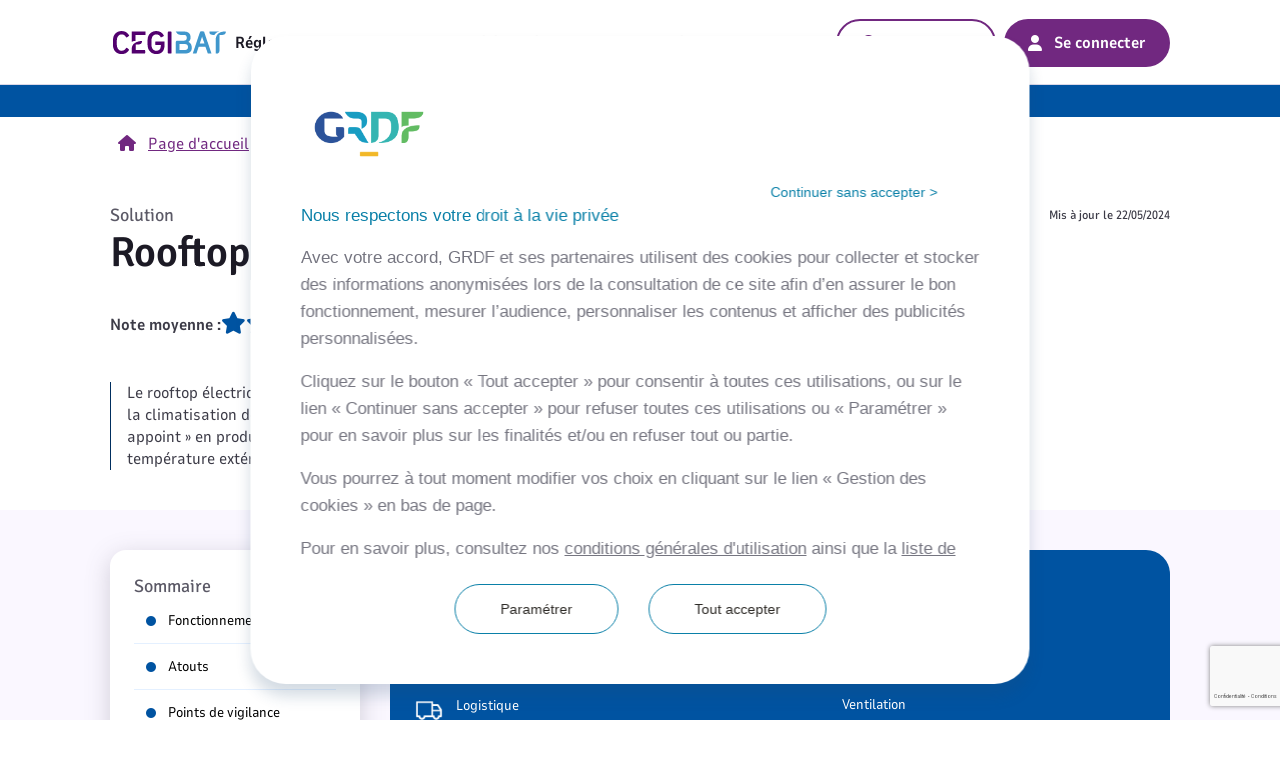

--- FILE ---
content_type: text/html; charset=UTF-8
request_url: https://cegibat.grdf.fr/solutions/tertiaire/rooftop-electrique-appoint-gaz
body_size: 101564
content:
<!DOCTYPE html>
<html lang="fr" dir="ltr" lang="fr-FR">
  <head>
    <meta http-equiv="x-ua-compatible" content="IE=Edge"/>
    <meta charset="utf-8" />
<meta name="MobileOptimized" content="width" />
<meta name="HandheldFriendly" content="true" />
<meta name="viewport" content="width=device-width, initial-scale=1.0" />
<title>Rooftop électrique à appoint gaz - Solution chauffage/rafraîchissement tertiaire | Cegibat</title>
<meta name="description" content="Un rooftop hybride est une unité de chauffage et de climatisation, composée d’une pompe à chaleur (PAC) électrique air/air et d’un brûleur gaz." />
<meta property="og:title" content="Rooftop électrique à appoint gaz en tertiaire" />
<meta property="og:url" content="https://cegibat.grdf.fr/solutions/tertiaire/rooftop-electrique-appoint-gaz" />
<meta property="og:image" content="https://cegibat.grdf.fr/sites/default/files/assets/Rooftop%20%C3%A9lectrique.jpg" />
<meta property="og:description" content="Le rooftop électrique à appoint gaz est une solution simple et performante pour assurer la ventilation, le chauffage et la climatisation des locaux de grand volume. Le rooftop électrique à appoint gaz repose sur le principe de la « base + appoint » en production de chaleur. Ainsi, le gaz apporte le confort de chauffage nécessaire lorsque, par basse température extérieure, la PAC électrique ne délivre plus assez de puissance.
" />
<meta property="og:site_name" content="Cegibat" />
<meta property="twitter:title" content="Rooftop électrique à appoint gaz en tertiaire" />
<meta property="twitter:url" content="https://cegibat.grdf.fr/solutions/tertiaire/rooftop-electrique-appoint-gaz" />
<meta property="twitter:image" content="https://cegibat.grdf.fr/sites/default/files/assets/Rooftop%20%C3%A9lectrique.jpg" />
<meta property="twitter:description" content="Le rooftop électrique à appoint gaz est une solution simple et performante pour assurer la ventilation, le chauffage et la climatisation des locaux de grand volume. Le rooftop électrique à appoint gaz repose sur le principe de la « base + appoint » en production de chaleur. Ainsi, le gaz apporte le confort de chauffage nécessaire lorsque, par basse température extérieure, la PAC électrique ne délivre plus assez de puissance.
" />
<meta property="twitter:card" content="summary" />
<meta property="twitter:site" content="Cegibat" />
<meta property="google-site-verification" content="26c42jt4HsfYVa9Z46gWeUcjXj4TE5UWJSvfIEn59dY" />
<link rel="icon" href="/themes/project/favicon.ico" type="image/vnd.microsoft.icon" />
<link rel="canonical" href="https://cegibat.grdf.fr/solutions/tertiaire/rooftop-electrique-appoint-gaz" />
<link rel="shortlink" href="https://cegibat.grdf.fr/node/528" />

    <meta name="viewport" content="width=device-width, initial-scale=1.0, maximum-scale=3.0">
    <link rel="stylesheet" media="all" href="/core/assets/vendor/jquery.ui/themes/base/core.css?t934ni" />
<link rel="stylesheet" media="all" href="/core/assets/vendor/jquery.ui/themes/base/autocomplete.css?t934ni" />
<link rel="stylesheet" media="all" href="/core/assets/vendor/jquery.ui/themes/base/menu.css?t934ni" />
<link rel="stylesheet" media="all" href="/core/modules/system/css/components/align.module.css?t934ni" />
<link rel="stylesheet" media="all" href="/core/modules/system/css/components/fieldgroup.module.css?t934ni" />
<link rel="stylesheet" media="all" href="/core/modules/system/css/components/container-inline.module.css?t934ni" />
<link rel="stylesheet" media="all" href="/core/modules/system/css/components/clearfix.module.css?t934ni" />
<link rel="stylesheet" media="all" href="/core/modules/system/css/components/details.module.css?t934ni" />
<link rel="stylesheet" media="all" href="/core/modules/system/css/components/hidden.module.css?t934ni" />
<link rel="stylesheet" media="all" href="/core/modules/system/css/components/item-list.module.css?t934ni" />
<link rel="stylesheet" media="all" href="/core/modules/system/css/components/js.module.css?t934ni" />
<link rel="stylesheet" media="all" href="/core/modules/system/css/components/nowrap.module.css?t934ni" />
<link rel="stylesheet" media="all" href="/core/modules/system/css/components/position-container.module.css?t934ni" />
<link rel="stylesheet" media="all" href="/core/modules/system/css/components/reset-appearance.module.css?t934ni" />
<link rel="stylesheet" media="all" href="/core/modules/system/css/components/resize.module.css?t934ni" />
<link rel="stylesheet" media="all" href="/core/modules/system/css/components/system-status-counter.css?t934ni" />
<link rel="stylesheet" media="all" href="/core/modules/system/css/components/system-status-report-counters.css?t934ni" />
<link rel="stylesheet" media="all" href="/core/modules/system/css/components/system-status-report-general-info.css?t934ni" />
<link rel="stylesheet" media="all" href="/core/modules/system/css/components/tablesort.module.css?t934ni" />
<link rel="stylesheet" media="all" href="/core/misc/components/progress.module.css?t934ni" />
<link rel="stylesheet" media="all" href="/core/misc/components/ajax-progress.module.css?t934ni" />
<link rel="stylesheet" media="all" href="/core/misc/components/autocomplete-loading.module.css?t934ni" />
<link rel="stylesheet" media="all" href="/core/assets/vendor/jquery.ui/themes/base/theme.css?t934ni" />
<link rel="stylesheet" media="all" href="/modules/project/scroll/css/scroll-to-top.css?t934ni" />
<link rel="stylesheet" media="all" href="/modules/project/project/project_menu/css/project-menu-footer.css?t934ni" />
<link rel="stylesheet" media="all" href="/modules/project/rebond/css/block-rebond-footer.css?t934ni" />
<link rel="stylesheet" media="all" href="/modules/project/content/content_common/css/content-common-view-mode-card.css?t934ni" />
<link rel="stylesheet" media="all" href="/modules/project/note/css/note--form.css?t934ni" />
<link rel="stylesheet" media="all" href="/modules/project/content_blocks/content_block_hn/css/cb-hn.css?t934ni" />
<link rel="stylesheet" media="all" href="/modules/project/content_blocks/content_block_image/css/cb-image.css?t934ni" />
<link rel="stylesheet" media="all" href="/modules/project/project/project_modal/css/project-modal.css?t934ni" />
<link rel="stylesheet" media="all" href="/modules/project/note/css/note--view.css?t934ni" />
<link rel="stylesheet" media="all" href="/modules/project/content/content_common/css/content-common-view-mode-full.css?t934ni" />
<link rel="stylesheet" media="all" href="/modules/project/content/content_common/css/content-common-infobulle.css?t934ni" />
<link rel="stylesheet" media="all" href="/modules/project/content/content_common/css/content-common-telecommande.css?t934ni" />
<link rel="stylesheet" media="all" href="/modules/project/content/solution/css/solution-view-mode-full.css?t934ni" />
<link rel="stylesheet" media="all" href="/modules/project/breadcrumb/css/breadcrumb.css?t934ni" />
<link rel="stylesheet" media="all" href="/modules/project/promotion/css/promotion.css?t934ni" />
<link rel="stylesheet" media="all" href="/modules/project/project/project_menu/css/project-menu-header.css?t934ni" />
<link rel="stylesheet" media="all" href="/modules/project/recherche/css/recherche-form.css?t934ni" />
<link rel="stylesheet" media="all" href="/modules/project/project/project_form/css/project-form-textfield-icon.css?t934ni" />
<link rel="stylesheet" media="all" href="/modules/project/membre_connexion/css/membre-connexion.css?t934ni" />
<link rel="stylesheet" media="all" href="/modules/project/membre_connexion/css/reset-password.css?t934ni" />
<link rel="stylesheet" media="all" href="/modules/project/project/project_modal/css/project-modal-modals-common.css?t934ni" />
<link rel="stylesheet" media="all" href="/themes/project/css/project-font.css?t934ni" />
<link rel="stylesheet" media="all" href="/themes/project/css/bootstrap/bootstrap-reboot.min.css?t934ni" />
<link rel="stylesheet" media="all" href="/themes/project/css/bootstrap/bootstrap-grid.min.css?t934ni" />
<link rel="stylesheet" media="all" href="/themes/project/css/bootstrap/bootstrap-utilities.min.css?t934ni" />
<link rel="stylesheet" media="all" href="/themes/project/css/bootstrap/bootstrap.min.css?t934ni" />
<link rel="stylesheet" media="all" href="/themes/project/css/fontawesome/fontawesome.min.css?t934ni" />
<link rel="stylesheet" media="all" href="/themes/project/css/fontawesome/regular.min.css?t934ni" />
<link rel="stylesheet" media="all" href="/themes/project/css/fontawesome/solid.min.css?t934ni" />
<link rel="stylesheet" media="all" href="/themes/project/css/project-button.css?t934ni" />
<link rel="stylesheet" media="all" href="/themes/project/css/project-link.css?t934ni" />
<link rel="stylesheet" media="all" href="/themes/project/css/project-pictos.css?t934ni" />
<link rel="stylesheet" media="all" href="/themes/project/css/project-menu.css?t934ni" />
<link rel="stylesheet" media="all" href="/themes/project/css/project-typo.css?t934ni" />
<link rel="stylesheet" media="all" href="/themes/project/css/layout/project-layout.css?t934ni" />
<link rel="stylesheet" media="all" href="/themes/project/css/layout/project-layout-page.css?t934ni" />
<link rel="stylesheet" media="all" href="/themes/project/css/layout/project-layout-region.css?t934ni" />
<link rel="stylesheet" media="all" href="/themes/project/css/form/project-form.css?t934ni" />
<link rel="stylesheet" media="all" href="/themes/project/css/project-formatted-text.css?t934ni" />
<link rel="stylesheet" media="all" href="/themes/project/css/project-pager.css?t934ni" />
<link rel="stylesheet" media="all" href="/themes/project/css/project-generic.css?t934ni" />
<link rel="stylesheet" media="all" href="/themes/project/css/project-page-maintenance.css?t934ni" />

    <!-- <script async type="text/javascript" src="//try.abtasty.com/ca2141e509bf11774cdcd8c95d308b8f.js"></script> TODO:Uncoment-->
    
  </head>
  <body class="cegibat-scrollbar">
        <!-- TOP -->
    
    <noscript>
    <iframe src="//www.googletagmanager.com/ns.html?id=GTM-PX6LLB" height="0" width="0">
    </iframe>
    </noscript>

    <script>(function(w,d,s,l,i){w[l]=w[l]||[];w[l].push({'gtm.start':
    new Date().getTime(),event:'gtm.js'});var f=d.getElementsByTagName(s)[0],
    j=d.createElement(s),dl=l!='dataLayer'?'&amp;l='+l:'';j.async=true;j.src=
    '//www.googletagmanager.com/gtm.js?id='+i+dl;f.parentNode.insertBefore(j,f);
    })(window,document,'script','dataLayer','GTM-PX6LLB');</script>
    
    <!-- PAGE -->
      <div class="dialog-off-canvas-main-canvas" data-off-canvas-main-canvas>
    
<section id="page-wrapper">

  <!-- PAGE -->
  <div id="page" class="lateral-panel-center">

    <div id="page-overlay"></div>
    <div id="project-modal-container">
      <div id="project-modal-wrapper">
        <div class="project-modal-close-wrapper">
          <button id="project-modal-close" class="button-tertiary button-medium">Fermer
            <i aria-hidden="true" class="fa-solid fa-xmark"></i>
          </button>
        </div>
        <div id="project-modal-content">

        </div>
      </div>
    </div>

            <div>
    <div id="block-project-modal-modals-common">
  
    
      <div class="project-modal" id="project-modal-simulateur" role="dialog" aria-describedby="project-modal-simulateur-h6">
  <div class="project-modal-header">
    <div>
      <i class="fa-solid fa-user"></i>
      <h6 id="project-modal-simulateur-h6">Créez votre compte pour enregistrer votre simulation...</h6>
    </div>
    <button class="button-tertiary button-medium icon-after close">
      Fermer
      <p class="sr-only">
        Créez votre compte pour enregistrer votre simulation...
      </p>
      <i aria-hidden="true" class="fa-solid fa-xmark"></i>
    </button>
  </div>
  <div class="project-modal-content cegibat-scrollbar">
    <p class="body-1">
      ... et profitez de tous les avantages du compte Cegibat :
    </p>
    <div>
              <p class="body-1 point">
          <i class="fa-solid fa-check"></i>
          Enregistrer vos simulations
        </p>
              <p class="body-1 point">
          <i class="fa-solid fa-check"></i>
          Gérer vos abonnements
        </p>
              <p class="body-1 point">
          <i class="fa-solid fa-check"></i>
          Télécharger les fiches pratiques
        </p>
              <p class="body-1 point">
          <i class="fa-solid fa-check"></i>
          Accéder au magazine Vecteur Gaz
        </p>
              <p class="body-1 point">
          <i class="fa-solid fa-check"></i>
          Et bien d&#039;autres choses encore !
        </p>
          </div>
    <div class="project-modal-actions">
      <a href="https://cegibat.grdf.fr/membre/creer-mon-compte" class="button-primary button-large icon-before"><i class="fa-solid fa-user"></i>Créer mon compte</a>
              <a href="https://cegibat.grdf.fr/membre/connexion" class="link-button">Vous avez déjà un compte Cegibat ? Connectez-vous !</a>
          </div>
  </div>
</div>
<div class="project-modal" id="project-modal-librairie" role="dialog" aria-describedby="project-modal-librairie-h6">
  <div class="project-modal-header">
    <div>
      <i class="fa-solid fa-user"></i>
      <h6 id="project-modal-librairie-h6">Créez votre compte pour accéder aux fiches pratiques ...</h6>
    </div>
    <button class="button-tertiary button-medium icon-after close">
      Fermer
      <p class="sr-only">
        Créez votre compte pour accéder aux fiches pratiques ...
      </p>
      <i aria-hidden="true" class="fa-solid fa-xmark"></i>
    </button>
  </div>
  <div class="project-modal-content cegibat-scrollbar">
    <p class="body-1">
      ... et profitez de tous les avantages du compte Cegibat :
    </p>
    <div>
              <p class="body-1 point">
          <i class="fa-solid fa-check"></i>
          Consulter la revue Vecteur Gaz
        </p>
              <p class="body-1 point">
          <i class="fa-solid fa-check"></i>
          Visualiser le réseau de gaz
        </p>
              <p class="body-1 point">
          <i class="fa-solid fa-check"></i>
          Sauvegarder vos simulations
        </p>
          </div>
    <div class="project-modal-actions">
      <a href="https://cegibat.grdf.fr/membre/creer-mon-compte" class="button-primary button-large icon-before"><i class="fa-solid fa-user"></i>Créer mon compte</a>
              <a href="https://cegibat.grdf.fr/membre/connexion" class="link-button">Vous avez déjà un compte Cegibat ? Connectez-vous !</a>
          </div>
  </div>
</div>
<div class="project-modal" id="project-modal-gazmap" role="dialog" aria-describedby="project-modal-gazmap-h6">
  <div class="project-modal-header">
    <div>
      <i class="fa-solid fa-user"></i>
      <h6 id="project-modal-gazmap-h6">Créez votre compte pour accéder à la carte du réseau de gaz ...</h6>
    </div>
    <button class="button-tertiary button-medium icon-after close">
      Fermer
      <p class="sr-only">
        Créez votre compte pour accéder à la carte du réseau de gaz ...
      </p>
      <i aria-hidden="true" class="fa-solid fa-xmark"></i>
    </button>
  </div>
  <div class="project-modal-content cegibat-scrollbar">
    <p class="body-1">
      ... et profitez de tous les avantages du compte Cegibat :
    </p>
    <div>
              <p class="body-1 point">
          <i class="fa-solid fa-check"></i>
          Télécharger les fiches pratiques
        </p>
              <p class="body-1 point">
          <i class="fa-solid fa-check"></i>
          Consulter la revue Vecteur Gaz
        </p>
              <p class="body-1 point">
          <i class="fa-solid fa-check"></i>
          Sauvegarder vos simulations
        </p>
          </div>
    <div class="project-modal-actions">
      <a href="https://cegibat.grdf.fr/membre/creer-mon-compte" class="button-primary button-large icon-before"><i class="fa-solid fa-user"></i>Créer mon compte</a>
              <a href="https://cegibat.grdf.fr/membre/connexion" class="link-button">Vous avez déjà un compte Cegibat ? Connectez-vous !</a>
          </div>
  </div>
</div>
<div class="project-modal" id="project-modal-vecteur-gaz" role="dialog" aria-describedby="project-modal-vecteur-gaz-h6">
  <div class="project-modal-header">
    <div>
      <i class="fa-solid fa-user"></i>
      <h6 id="project-modal-vecteur-gaz-h6">Créer votre compte pour consulter la revue Vecteur Gaz ...</h6>
    </div>
    <button class="button-tertiary button-medium icon-after close">
      Fermer
      <p class="sr-only">
        Créer votre compte pour consulter la revue Vecteur Gaz ...
      </p>
      <i aria-hidden="true" class="fa-solid fa-xmark"></i>
    </button>
  </div>
  <div class="project-modal-content cegibat-scrollbar">
    <p class="body-1">
      ... et profitez de tous les avantages du compte Cegibat :
    </p>
    <div>
              <p class="body-1 point">
          <i class="fa-solid fa-check"></i>
          Télécharger les fiches pratiques
        </p>
              <p class="body-1 point">
          <i class="fa-solid fa-check"></i>
          Visualiser le réseau de gaz
        </p>
              <p class="body-1 point">
          <i class="fa-solid fa-check"></i>
          Sauvegarder vos simulations
        </p>
          </div>
    <div class="project-modal-actions">
      <a href="https://cegibat.grdf.fr/membre/creer-mon-compte" class="button-primary button-large icon-before"><i class="fa-solid fa-user"></i>Créer mon compte</a>
              <div class="project-modal-connexion">
          <h2 class="mb-0 body-1">Vous avez déjà un compte ? Connectez-vous !</h2>
          <i class="fa-solid fa-chevron-down" role="button" tabindex="0">
            <span class="sr-only">Afficher le formulaire de connexion</span>
          </i>
        </div>
        <form class="membre-connexion-form" data-drupal-selector="membre-connexion-form-1" novalidate="novalidate" action="/solutions/tertiaire/rooftop-electrique-appoint-gaz" method="post" id="membre-connexion-form-1" accept-charset="UTF-8">
  <div class="fields js-form-wrapper form-wrapper" id="form_fieldproject_modal_connexion" data-drupal-selector="edit-fields"><p class="mb-0">Tous les champs sont obligatoires.</p><div class="js-form-item form-item js-form-type-textfield-icon form-type-textfield-icon js-form-item-email form-item-email">
  <div class="form-item-wrapper">
          <div class="label-wrapper">
    <label class="body-1" for="edit-email">
      <span class="field-required">Email (Exemple : votrenom@siteweb.fr)</span>
    </label>
    <i class="fa-regular"></i>
  </div>
            <div class="form-field-wrapper">
              <span class="field-prefix"><i class="fa-solid left fa-at"></i></span>
            <input autocomplete="email" data-drupal-selector="edit-email" class="icon_left form-text" type="text" id="edit-email" name="email" value="" size="60" maxlength="128" placeholder="nom.prénom@mail.com" />

          </div>
              </div>
</div>
<div class="js-form-item form-item js-form-type-textfield-icon form-type-textfield-icon js-form-item-password form-item-password">
  <div class="form-item-wrapper">
          <div class="label-wrapper">
    <label class="body-1" for="edit-password">
      Mot de passe <span class="item-required">*</span>
    </label>
    <i class="fa-regular"></i>
  </div>
            <div class="form-field-wrapper">
              <span class="field-prefix"><i class="fa-solid left fa-key"></i></span>
            <input autocomplete="current-password" data-drupal-selector="edit-password" class="icon_right icon_left form-text" type="text" id="edit-password" name="password" value="" size="60" maxlength="128" />

              <span class="field-suffix"><span class="input-password-toggle" role="button" tabindex="0"><i aria-hidden="true" class="fa-solid right fa-eye"></i><span class="sr-only">Afficher les caractères</span></span></span>
          </div>
              </div>
</div>
</div>
<div class="actions js-form-wrapper form-wrapper" data-drupal-selector="edit-actions" id="edit-actions"><input class="button-primary button-medium button js-form-submit form-submit" data-drupal-selector="edit-connexion" type="submit" id="edit-connexion" name="op" value="Se connecter" />
<a href="https://cegibat.grdf.fr/membre/okta/connexion" class="button-secondary button-medium" data-drupal-selector="edit-connexiongrdf" id="edit-connexiongrdf">Connexion GRDF</a></div>
<input data-drupal-selector="form-8t3j2cq77dgfqra6b8bz-hpuivjr55bmg7gme9cho1o" type="hidden" name="form_build_id" value="form-8T3j2cq77DgFQRA6b8bZ-hpuIVjR55bmg7GmE9Cho1o" />
<input data-drupal-selector="edit-membre-connexion-form-1" type="hidden" name="form_id" value="membre_connexion_form_1" />

</form>

          </div>
  </div>
</div>
<div class="project-modal" id="project-modal-newsletter" role="dialog" aria-describedby="project-modal-newsletter-h6">
  <div class="project-modal-header">
    <div>
      <i class="fa-solid fa-user"></i>
      <h6 id="project-modal-newsletter-h6">Inscrivez-vous à la newsletter Cegibat</h6>
    </div>
    <button class="button-tertiary button-medium icon-after close">
      Fermer
      <p class="sr-only">
        Inscrivez-vous à la newsletter Cegibat
      </p>
      <i aria-hidden="true" class="fa-solid fa-xmark"></i>
    </button>
  </div>
  <div class="project-modal-content cegibat-scrollbar">
    <p class="body-1">
      Chaque mois, restez informé des nouveautés du site en exclusivité
    </p>
    <div>
          </div>
    <div class="project-modal-actions">
      
              <form id="newsletter-form" data-drupal-selector="newsletter-form-2" novalidate="novalidate" action="/solutions/tertiaire/rooftop-electrique-appoint-gaz" method="post" accept-charset="UTF-8">
  <p>Champs obligatoires*</p><div class="js-form-item form-item js-form-type-textfield-icon form-type-textfield-icon js-form-item-mail form-item-mail">
  <div class="form-item-wrapper">
          <div class="label-wrapper">
    <label for="edit-mail">
      <span class="field-required">Email (Exemple : votrenom@siteweb.fr)</span>
    </label>
    <i class="fa-regular"></i>
  </div>
            <div class="form-field-wrapper">
              <span class="field-prefix"><i class="fa-solid left fa-at"></i></span>
            <input autocomplete="email" data-drupal-selector="edit-mail" class="icon_left form-text" type="text" id="edit-mail" name="mail" value="" size="60" maxlength="255" />

          </div>
              </div>
</div>
<fieldset custom_name="newsletter_vous_etes" data-drupal-selector="edit-newsletter-vous-etes" id="edit-newsletter-vous-etes--wrapper" class="fieldgroup form-composite js-form-item form-item js-form-wrapper form-wrapper">
      <legend>
    <span class="fieldset-legend"><span class="field-required">Vous êtes</span></span>
  </legend>
  <div class="fieldset-wrapper">
        <div id="edit-newsletter-vous-etes"><div class="js-form-item form-item js-form-type-radio form-type-radio js-form-item-newsletter-vous-etes form-item-newsletter-vous-etes">
  <div class="form-item-wrapper">
            <div class="form-field-wrapper">
            <input custom_name="newsletter_vous_etes" data-drupal-selector="edit-newsletter-vous-etes-particulier" type="radio" id="edit-newsletter-vous-etes-particulier" name="newsletter_vous_etes" value="particulier" class="form-radio" />

          </div>
          <div class="label-wrapper">
    <label for="edit-newsletter-vous-etes-particulier" class="option">
      Particulier
    </label>
    <i class="fa-regular"></i>
  </div>
              </div>
</div>
<div class="js-form-item form-item js-form-type-radio form-type-radio js-form-item-newsletter-vous-etes form-item-newsletter-vous-etes">
  <div class="form-item-wrapper">
            <div class="form-field-wrapper">
            <input custom_name="newsletter_vous_etes" data-drupal-selector="edit-newsletter-vous-etes-professionnel" type="radio" id="edit-newsletter-vous-etes-professionnel" name="newsletter_vous_etes" value="professionnel" class="form-radio" />

          </div>
          <div class="label-wrapper">
    <label for="edit-newsletter-vous-etes-professionnel" class="option">
      Professionnel
    </label>
    <i class="fa-regular"></i>
  </div>
              </div>
</div>
</div>

              </div>
</fieldset>
<div class="js-form-item form-item js-form-type-textfield form-type-textfield js-form-item-societe form-item-societe">
  <div class="form-item-wrapper">
          <div class="label-wrapper">
    <label for="edit-societe">
      <span class="field-required">Société (Exemple : GRDF)</span>
    </label>
    <i class="fa-regular"></i>
  </div>
            <div class="form-field-wrapper">
            <input autocomplete="organization" data-drupal-selector="edit-societe" type="text" id="edit-societe" name="societe" value="" size="60" maxlength="255" class="form-text" data-drupal-states="{&quot;visible&quot;:{&quot;:input[custom_name=\u0022newsletter_vous_etes\u0022]&quot;:[{&quot;value&quot;:&quot;professionnel&quot;}]}}" />

          </div>
              </div>
</div>
<div class="recaptcha-wrapper"><div class="g-recaptcha" data-sitekey="6LdIfx0TAAAAACBo9hc-rSwmF8HbaQ2Xx4FXeVLS"></div></div><div class="action"><input class="button-primary button-large button-blue button js-form-submit form-submit" data-drupal-selector="edit-submit" type="submit" id="edit-submit" name="op" value="S&#039;inscrire" />
</div><input data-drupal-selector="form-jtabg2b5o5oyoqub1-kqdmxwf-xm2awffkrral8s2c0" type="hidden" name="form_build_id" value="form-jtabg2b5o5oYoqub1_kqDmXWF-XM2awFFKrrAL8S2C0" />
<input data-drupal-selector="edit-newsletter-form" type="hidden" name="form_id" value="newsletter_form" />

</form>

          </div>
  </div>
</div>

  </div>

  </div>

    
    <!-- HEADER -->
    <header id="header" role="banner">
        <div>
    <div id="block-project-headermenu">
  
    
      <section id="accessibilite-menu">
  <nav class="container" role="navigation" aria-label="Accès rapide">
    <ul>
      <li>
        <a href="#headermenu">Aller au menu</a>
      </li>
      <li>
        <a href="#main-content">Aller au contenu</a>
      </li>
      <li>
        <a href="#bottom-wrapper">Aller au pied de page</a>
      </li>
    </ul>
  </nav>
</section>
<section id="headermenu" class="container">
  <button type="button" class="button-icon-label-secondary button-medium button-menu-mobile-open d-block d-xl-none">
    <i class="fa-solid fa-bars"></i>
    Menu
  </button>
  <div class="logo-cegibat">
    <a href="https://cegibat.grdf.fr/home" title="Cegibat, accueil (cegibat.fr)">
      <span class="visually-hidden">Cegibat, accueil</span>
    </a>
  </div>
  <div class="menu" id="menu-navigation">
    <div class="mobile-menu-top d-flex d-xl-none">
      <button
        class="button-tertiary button-large button-blue icon-before button-menu-mobile-close"
      >
        <i class="fa-solid fa-close"></i>
        Fermer
      </button>
      <div class="logo-cegibat">
        <a href="https://cegibat.grdf.fr/home" title="Cegibat, accueil (cegibat.fr)">
          <span class="visually-hidden">Cegibat, accueil</span>
        </a>
      </div>
    </div>
    <nav role="navigation" class="menu-mobile d-flex flex-column d-xl-none">
      <ul>
                <li>
          <button class="focus-visible" data-menu-id="menu-reglementation-mobile" data-mneu-name="Réglementation gaz">Réglementation gaz<i class="fa-solid fa-angle-down d-none d-lg-inline-block"></i><i class="fa-solid fa-arrow-right d-inline-block d-lg-none"></i></button>

        </li>
                <li>
          <button class="focus-visible" data-menu-id="menu-efficacite-mobile" data-mneu-name="Efficacité énergétique">Efficacité énergétique<i class="fa-solid fa-angle-down d-none d-lg-inline-block"></i><i class="fa-solid fa-arrow-right d-inline-block d-lg-none"></i></button>

        </li>
                <li>
          <button class="focus-visible" data-menu-id="menu-actualite-mobile" data-mneu-name="Actualités">Actualités<i class="fa-solid fa-angle-down d-none d-lg-inline-block"></i><i class="fa-solid fa-arrow-right d-inline-block d-lg-none"></i></button>

        </li>
                <li>
          <a href="https://cegibat.grdf.fr/simulateurs">Simulateurs</a>
        </li>
              </ul>

             <div class="menu-content" id="menu-reglementation-mobile">
        <div class="close-wrapper">
          <button type="button" class="link-button link-blue icon-before menu-content-mobile-close">
            <i class="fa-solid fa-arrow-left"></i>Retour au menu
          </button>
        </div>
        <h2 class="submenu-title subtitle-2 color-grey-7">
          Réglementation gaz
        </h2>
                <div
          class="menu-content-part has-sub-children"
        >
          <h3 class="menu-title">
            <a href="https://cegibat.grdf.fr/reglementation/gaz">Réglementation gaz</a>
                        <i class="fa-solid fa-chevron-down"></i>
                      </h3>
                    <nav>
            <ul>
                            <li><a href="https://cegibat.grdf.fr/reglementation/gaz?filters%5Bthematique_reglementation%5D%5B1632%5D=1632">Certificats de conformité</a></li>
                            <li><a href="https://cegibat.grdf.fr/reglementation/gaz?filters%5Bthematique_reglementation%5D%5B26%5D=26">Chaufferie, SPE</a></li>
                            <li><a href="https://cegibat.grdf.fr/reglementation/gaz?filters%5Bthematique_reglementation%5D%5B25%5D=25">Canalisation gaz</a></li>
                            <li><a href="https://cegibat.grdf.fr/reglementation/gaz?filters%5Bthematique_reglementation%5D%5B1637%5D=1637">VMC Gaz</a></li>
                            <li><a href="https://cegibat.grdf.fr/reglementation/gaz?filters%5Bthematique_reglementation%5D%5B1633%5D=1633">ICPE</a></li>
                            <li><a href="https://cegibat.grdf.fr/reglementation/gaz?filters%5Btexte_reglementaire%5D%5B0%5D=1">Textes réglementaires</a></li>
                            <li><a href="https://cegibat.grdf.fr/reglementation/gaz?filters%5Bthematique_reglementation%5D%5B1935%5D=1935">Fiches de saisie</a></li>
                          </ul>
          </nav>
                  </div>
                <div
          class="menu-content-part has-sub-children"
        >
          <h3 class="menu-title">
            <a href="https://cegibat.grdf.fr/fiches-pratiques">Fiches pratiques</a>
                        <i class="fa-solid fa-chevron-down"></i>
                      </h3>
                    <nav>
            <ul>
                            <li><a href="https://cegibat.grdf.fr/fiches-pratiques">Logement individuel</a></li>
                            <li><a href="https://cegibat.grdf.fr/fiches-pratiques-collectif">Logement collectif</a></li>
                          </ul>
          </nav>
                  </div>
                <div
          class="menu-content-part has-sub-children"
        >
          <h3 class="menu-title">
            <a href="https://cegibat.grdf.fr/reponse-expert">Réponses d&#039;experts</a>
                        <i class="fa-solid fa-chevron-down"></i>
                      </h3>
                    <nav>
            <ul>
                            <li><a href="https://cegibat.grdf.fr/reponse-expert?filters%5Bthematique_reponse_expert%5D%5B33%5D=33">Canalisation gaz</a></li>
                            <li><a href="https://cegibat.grdf.fr/reponse-expert?filters%5Bthematique_reponse_expert%5D%5B37%5D=37">Organes de coupure</a></li>
                            <li><a href="https://cegibat.grdf.fr/reponse-expert?filters%5Bthematique_reponse_expert%5D%5B34%5D=34">Chauffage</a></li>
                            <li><a href="https://cegibat.grdf.fr/reponse-expert?filters%5Bthematique_reponse_expert%5D%5B39%5D=39">EVAPDC</a></li>
                            <li><a href="https://cegibat.grdf.fr/reponse-expert?filters%5Bthematique_reponse_expert%5D%5B42%5D=42">Ventilation</a></li>
                            <li><a href="https://cegibat.grdf.fr/reponse-expert?filters%5Bthematique_reponse_expert%5D%5B36%5D=36">Cuisson</a></li>
                          </ul>
          </nav>
                  </div>
                <div
          class="menu-content-part hotline-part"
        >
          <h3 class="menu-title">
            <a href="https://cegibat.grdf.fr/hotline-cegibat">Hotline réglementaire</a>
                      </h3>
                    <p class="body-1">Contactez nos experts de la réglementation gaz</p><p class="body-1 small-typo"><strong>09 69 32 98 88</strong><br>Appel non surtaxé</p>
                  </div>
              </div>
              <div class="menu-content" id="menu-efficacite-mobile">
        <div class="close-wrapper">
          <button type="button" class="link-button link-blue icon-before menu-content-mobile-close">
            <i class="fa-solid fa-arrow-left"></i>Retour au menu
          </button>
        </div>
        <h2 class="submenu-title subtitle-2 color-grey-7">
          Efficacité énergétique
        </h2>
                <div
          class="menu-content-part has-sub-children"
        >
          <h3 class="menu-title">
            <a href="https://cegibat.grdf.fr/reglementation/energetique">Réglementation énergétique</a>
                        <i class="fa-solid fa-chevron-down"></i>
                      </h3>
                    <nav>
            <ul>
                            <li><a href="https://cegibat.grdf.fr/reglementation/energetique?filters%5Bthematique_reglementation%5D%5B1614%5D=1614">RE 2020</a></li>
                            <li><a href="https://cegibat.grdf.fr/reglementation/energetique?filters%5Bthematique_reglementation%5D%5B1327%5D=1327">Référentiel E+C-</a></li>
                            <li><a href="https://cegibat.grdf.fr/reglementation/energetique?filters%5Bthematique_reglementation%5D%5B372%5D=372">RT 2012</a></li>
                            <li><a href="https://cegibat.grdf.fr/reglementation/energetique?filters%5Bthematique_reglementation%5D%5B1634%5D=1634">Décret tertiaire</a></li>
                            <li><a href="https://cegibat.grdf.fr/reglementation/energetique?filters%5Bthematique_reglementation%5D%5B373%5D=373">CEE</a></li>
                          </ul>
          </nav>
                  </div>
                <div
          class="menu-content-part has-sub-children"
        >
          <h3 class="menu-title">
            <a href="https://cegibat.grdf.fr/dossier-techniques">Dossiers techniques</a>
                        <i class="fa-solid fa-chevron-down"></i>
                      </h3>
                    <nav>
            <ul>
                            <li><a href="https://cegibat.grdf.fr/dossier-techniques?filters%5Bthematique_equipements%5D%5B1242%5D=1242">Chaufferie</a></li>
                            <li><a href="https://cegibat.grdf.fr/dossier-techniques?filters%5Bthematique_equipements%5D%5B1239%5D=1239">ECS</a></li>
                            <li><a href="https://cegibat.grdf.fr/dossier-techniques?filters%5Bthematique_equipements%5D%5B1254%5D=1254">EVAPDC</a></li>
                            <li><a href="https://cegibat.grdf.fr/dossier-techniques?filters%5Bthematique_equipements%5D%5B1255%5D=1255">Chauffage individuel</a></li>
                            <li><a href="https://cegibat.grdf.fr/dossier-techniques?filters%5Bthematique_equipements%5D%5B1241%5D=1241">Cogénération</a></li>
                            <li><a href="https://cegibat.grdf.fr/dossier-techniques?filters%5Bthematique_equipements%5D%5B1856%5D=1856">PAC hybride</a></li>
                            <li><a href="https://cegibat.grdf.fr/dossier-techniques?filters%5Bthematique_equipements%5D%5B1636%5D=1636">Gaz verts</a></li>
                          </ul>
          </nav>
                  </div>
                <div
          class="menu-content-part has-sub-children"
        >
          <h3 class="menu-title">
            <a href="https://cegibat.grdf.fr/reponse-expert">Réponses d’experts</a>
                        <i class="fa-solid fa-chevron-down"></i>
                      </h3>
                    <nav>
            <ul>
                            <li><a href="https://cegibat.grdf.fr/reponse-expert?filters%5Bthematique_reponse_expert%5D%5B44%5D=44">RT2012 / E+C- / RE2020</a></li>
                            <li><a href="https://cegibat.grdf.fr/reponse-expert?filters%5Bthematique_reponse_expert%5D%5B41%5D=41">Chaufferie / mini-chaufferie</a></li>
                            <li><a href="https://cegibat.grdf.fr/reponse-expert?filters%5Bthematique_reponse_expert%5D%5B38%5D=38">Eau chaude sanitaire</a></li>
                            <li><a href="https://cegibat.grdf.fr/reponse-expert?filters%5Bthematique_reponse_expert%5D%5B40%5D=40">Raccordement gaz</a></li>
                          </ul>
          </nav>
                  </div>
                <div
          class="menu-content-part has-sub-children"
        >
          <h3 class="menu-title">
            <a href="https://cegibat.grdf.fr/solutions">Solutions</a>
                        <i class="fa-solid fa-chevron-down"></i>
                      </h3>
                    <nav>
            <ul>
                            <li><a href="https://cegibat.grdf.fr/solutions/residentiel">Solutions en résidentiel</a></li>
                            <li><a href="https://cegibat.grdf.fr/solutions/tertiaire">Solutions en tertiaire</a></li>
                            <li><a href="https://cegibat.grdf.fr/solutions/industrie">Solutions en industrie</a></li>
                          </ul>
          </nav>
                  </div>
                <div
          class="menu-content-part has-sub-children"
        >
          <h3 class="menu-title">
            <a href="https://cegibat.grdf.fr/realisations">Réalisations</a>
                        <i class="fa-solid fa-chevron-down"></i>
                      </h3>
                    <nav>
            <ul>
                            <li><a href="https://cegibat.grdf.fr/realisations/residentiel">Réalisations en résidentiel</a></li>
                            <li><a href="https://cegibat.grdf.fr/realisations/tertiaire">Réalisations en tertiaire</a></li>
                          </ul>
          </nav>
                  </div>
              </div>
              <div class="menu-content" id="menu-actualite-mobile">
        <div class="close-wrapper">
          <button type="button" class="link-button link-blue icon-before menu-content-mobile-close">
            <i class="fa-solid fa-arrow-left"></i>Retour au menu
          </button>
        </div>
        <h2 class="submenu-title subtitle-2 color-grey-7">
          Actualités
        </h2>
                <div
          class="menu-content-part"
        >
          <h3 class="menu-title">
            <a href="https://cegibat.grdf.fr/actualites">Actualités</a>
                      </h3>
                  </div>
                <div
          class="menu-content-part"
        >
          <h3 class="menu-title">
            <a href="https://cegibat.grdf.fr/evenements">Evènements</a>
                      </h3>
                  </div>
                <div
          class="menu-content-part"
        >
          <h3 class="menu-title">
            <a href="https://cegibat.grdf.fr/home" data-project-modal-open-modal="project-modal-newsletter">Newsletter</a>
                      </h3>
                  </div>
                <div
          class="menu-content-part"
        >
          <h3 class="menu-title">
            <a href="https://cegibat.grdf.fr/vecteur-gaz">Revue Vecteur Gaz</a>
                      </h3>
                  </div>
              </div>
             </nav>
    <nav role="navigation" class="menu-desktop d-none d-xl-block">
      <ul>
                <li>
          <button class="focus-visible" data-menu-id="menu-reglementation" data-mneu-name="Réglementation gaz">Réglementation gaz<i class="fa-solid fa-angle-down d-none d-lg-inline-block"></i><i class="fa-solid fa-arrow-right d-inline-block d-lg-none"></i></button>

        </li>
                <li>
          <button class="focus-visible" data-menu-id="menu-efficacite" data-mneu-name="Efficacité énergétique">Efficacité énergétique<i class="fa-solid fa-angle-down d-none d-lg-inline-block"></i><i class="fa-solid fa-arrow-right d-inline-block d-lg-none"></i></button>

        </li>
                <li>
          <button class="focus-visible" data-menu-id="menu-actualite" data-mneu-name="Actualités">Actualités<i class="fa-solid fa-angle-down d-none d-lg-inline-block"></i><i class="fa-solid fa-arrow-right d-inline-block d-lg-none"></i></button>

        </li>
                <li>
          <a href="https://cegibat.grdf.fr/simulateurs">Simulateurs</a>
        </li>
              </ul>

             <div class="menu-content" id="menu-reglementation">
                <div
          class="menu-content-part has-sub-children"
        >
                    <h2 class="menu-title">
            <a href="https://cegibat.grdf.fr/reglementation/gaz">Réglementation gaz</a>
          </h2>
          <nav>
            <ul>
                            <li><a href="https://cegibat.grdf.fr/reglementation/gaz?filters%5Bthematique_reglementation%5D%5B1632%5D=1632">Certificats de conformité</a></li>
                            <li><a href="https://cegibat.grdf.fr/reglementation/gaz?filters%5Bthematique_reglementation%5D%5B26%5D=26">Chaufferie, SPE</a></li>
                            <li><a href="https://cegibat.grdf.fr/reglementation/gaz?filters%5Bthematique_reglementation%5D%5B25%5D=25">Canalisation gaz</a></li>
                            <li><a href="https://cegibat.grdf.fr/reglementation/gaz?filters%5Bthematique_reglementation%5D%5B1637%5D=1637">VMC Gaz</a></li>
                            <li><a href="https://cegibat.grdf.fr/reglementation/gaz?filters%5Bthematique_reglementation%5D%5B1633%5D=1633">ICPE</a></li>
                            <li><a href="https://cegibat.grdf.fr/reglementation/gaz?filters%5Btexte_reglementaire%5D%5B0%5D=1">Textes réglementaires</a></li>
                            <li><a href="https://cegibat.grdf.fr/reglementation/gaz?filters%5Bthematique_reglementation%5D%5B1935%5D=1935">Fiches de saisie</a></li>
                          </ul>
          </nav>
                  </div>
                <div
          class="menu-content-part has-sub-children"
        >
                    <h2 class="menu-title">
            <a href="https://cegibat.grdf.fr/fiches-pratiques">Fiches pratiques</a>
          </h2>
          <nav>
            <ul>
                            <li><a href="https://cegibat.grdf.fr/fiches-pratiques">Logement individuel</a></li>
                            <li><a href="https://cegibat.grdf.fr/fiches-pratiques-collectif">Logement collectif</a></li>
                          </ul>
          </nav>
                  </div>
                <div
          class="menu-content-part has-sub-children"
        >
                    <h2 class="menu-title">
            <a href="https://cegibat.grdf.fr/reponse-expert">Réponses d&#039;experts</a>
          </h2>
          <nav>
            <ul>
                            <li><a href="https://cegibat.grdf.fr/reponse-expert?filters%5Bthematique_reponse_expert%5D%5B33%5D=33">Canalisation gaz</a></li>
                            <li><a href="https://cegibat.grdf.fr/reponse-expert?filters%5Bthematique_reponse_expert%5D%5B37%5D=37">Organes de coupure</a></li>
                            <li><a href="https://cegibat.grdf.fr/reponse-expert?filters%5Bthematique_reponse_expert%5D%5B34%5D=34">Chauffage</a></li>
                            <li><a href="https://cegibat.grdf.fr/reponse-expert?filters%5Bthematique_reponse_expert%5D%5B39%5D=39">EVAPDC</a></li>
                            <li><a href="https://cegibat.grdf.fr/reponse-expert?filters%5Bthematique_reponse_expert%5D%5B42%5D=42">Ventilation</a></li>
                            <li><a href="https://cegibat.grdf.fr/reponse-expert?filters%5Bthematique_reponse_expert%5D%5B36%5D=36">Cuisson</a></li>
                          </ul>
          </nav>
                  </div>
                <div
          class="menu-content-part hotline-part"
        >
                    <h2 class="menu-title">
            <a href="https://cegibat.grdf.fr/hotline-cegibat">Hotline réglementaire</a>
          </h2>
          <p class="body-1">Contactez nos experts de la réglementation gaz</p><p class="body-1 small-typo"><strong>09 69 32 98 88</strong><br>Appel non surtaxé</p>
                  </div>
              </div>
              <div class="menu-content" id="menu-efficacite">
                <div
          class="menu-content-part has-sub-children"
        >
                    <h2 class="menu-title">
            <a href="https://cegibat.grdf.fr/reglementation/energetique">Réglementation énergétique</a>
          </h2>
          <nav>
            <ul>
                            <li><a href="https://cegibat.grdf.fr/reglementation/energetique?filters%5Bthematique_reglementation%5D%5B1614%5D=1614">RE 2020</a></li>
                            <li><a href="https://cegibat.grdf.fr/reglementation/energetique?filters%5Bthematique_reglementation%5D%5B1327%5D=1327">Référentiel E+C-</a></li>
                            <li><a href="https://cegibat.grdf.fr/reglementation/energetique?filters%5Bthematique_reglementation%5D%5B372%5D=372">RT 2012</a></li>
                            <li><a href="https://cegibat.grdf.fr/reglementation/energetique?filters%5Bthematique_reglementation%5D%5B1634%5D=1634">Décret tertiaire</a></li>
                            <li><a href="https://cegibat.grdf.fr/reglementation/energetique?filters%5Bthematique_reglementation%5D%5B373%5D=373">CEE</a></li>
                          </ul>
          </nav>
                  </div>
                <div
          class="menu-content-part has-sub-children"
        >
                    <h2 class="menu-title">
            <a href="https://cegibat.grdf.fr/dossier-techniques">Dossiers techniques</a>
          </h2>
          <nav>
            <ul>
                            <li><a href="https://cegibat.grdf.fr/dossier-techniques?filters%5Bthematique_equipements%5D%5B1242%5D=1242">Chaufferie</a></li>
                            <li><a href="https://cegibat.grdf.fr/dossier-techniques?filters%5Bthematique_equipements%5D%5B1239%5D=1239">ECS</a></li>
                            <li><a href="https://cegibat.grdf.fr/dossier-techniques?filters%5Bthematique_equipements%5D%5B1254%5D=1254">EVAPDC</a></li>
                            <li><a href="https://cegibat.grdf.fr/dossier-techniques?filters%5Bthematique_equipements%5D%5B1255%5D=1255">Chauffage individuel</a></li>
                            <li><a href="https://cegibat.grdf.fr/dossier-techniques?filters%5Bthematique_equipements%5D%5B1241%5D=1241">Cogénération</a></li>
                            <li><a href="https://cegibat.grdf.fr/dossier-techniques?filters%5Bthematique_equipements%5D%5B1856%5D=1856">PAC hybride</a></li>
                            <li><a href="https://cegibat.grdf.fr/dossier-techniques?filters%5Bthematique_equipements%5D%5B1636%5D=1636">Gaz verts</a></li>
                          </ul>
          </nav>
                  </div>
                <div
          class="menu-content-part has-sub-children"
        >
                    <h2 class="menu-title">
            <a href="https://cegibat.grdf.fr/reponse-expert">Réponses d’experts</a>
          </h2>
          <nav>
            <ul>
                            <li><a href="https://cegibat.grdf.fr/reponse-expert?filters%5Bthematique_reponse_expert%5D%5B44%5D=44">RT2012 / E+C- / RE2020</a></li>
                            <li><a href="https://cegibat.grdf.fr/reponse-expert?filters%5Bthematique_reponse_expert%5D%5B41%5D=41">Chaufferie / mini-chaufferie</a></li>
                            <li><a href="https://cegibat.grdf.fr/reponse-expert?filters%5Bthematique_reponse_expert%5D%5B38%5D=38">Eau chaude sanitaire</a></li>
                            <li><a href="https://cegibat.grdf.fr/reponse-expert?filters%5Bthematique_reponse_expert%5D%5B40%5D=40">Raccordement gaz</a></li>
                          </ul>
          </nav>
                  </div>
                <div
          class="menu-content-part has-sub-children"
        >
                    <h2 class="menu-title">
            <a href="https://cegibat.grdf.fr/solutions">Solutions</a>
          </h2>
          <nav>
            <ul>
                            <li><a href="https://cegibat.grdf.fr/solutions/residentiel">Solutions en résidentiel</a></li>
                            <li><a href="https://cegibat.grdf.fr/solutions/tertiaire">Solutions en tertiaire</a></li>
                            <li><a href="https://cegibat.grdf.fr/solutions/industrie">Solutions en industrie</a></li>
                          </ul>
          </nav>
                  </div>
                <div
          class="menu-content-part has-sub-children"
        >
                    <h2 class="menu-title">
            <a href="https://cegibat.grdf.fr/realisations">Réalisations</a>
          </h2>
          <nav>
            <ul>
                            <li><a href="https://cegibat.grdf.fr/realisations/residentiel">Réalisations en résidentiel</a></li>
                            <li><a href="https://cegibat.grdf.fr/realisations/tertiaire">Réalisations en tertiaire</a></li>
                          </ul>
          </nav>
                  </div>
              </div>
              <div class="menu-content" id="menu-actualite">
                <div
          class="menu-content-part"
        >
                    <div class="menu-title">
            <a href="https://cegibat.grdf.fr/actualites">Actualités</a>
          </div>
                  </div>
                <div
          class="menu-content-part"
        >
                    <div class="menu-title">
            <a href="https://cegibat.grdf.fr/evenements">Evènements</a>
          </div>
                  </div>
                <div
          class="menu-content-part"
        >
                    <div class="menu-title">
            <a href="https://cegibat.grdf.fr/home" data-project-modal-open-modal="project-modal-newsletter">Newsletter</a>
          </div>
                  </div>
                <div
          class="menu-content-part"
        >
                    <div class="menu-title">
            <a href="https://cegibat.grdf.fr/vecteur-gaz">Revue Vecteur Gaz</a>
          </div>
                  </div>
              </div>
             </nav>
  </div>
  <div class="buttons d-flex d-md-none">
    <button type="button" id="part-recherche-mobile" class="button-icon-label-secondary button-medium" aria-expanded="false">
      <i class="fa-solid fa-magnifying-glass"></i>
      Rechercher
    </button>
    <button type="button" id="part-connexion-mobile" class="button-icon-label-primary button-medium membre-connexion-button">
      <i class="fa-solid fa-user"></i>
              Se connecter
          </button>
  </div>
  <div class="buttons d-none d-md-flex">
    <button type="button" id="part-recherche-desktop" class="button-secondary icon-before button-responsive" aria-expanded="false">
      <i class="fa-solid fa-magnifying-glass"></i>
      Rechercher
    </button>
    <button type="button" id="part-connexion-desktop" class="button-primary icon-before button-responsive membre-connexion-button">
      <i class="fa-solid fa-user"></i>
              Se connecter
          </button>
  </div>
  
  <div class="membre-connexion-wrapper">
    <div class="membre-connexion-wrapper-container">
  <h5 class="color-purple-7">Connectez vous à votre compte</h5>
    <div class="form">
    <form class="membre-connexion-form" data-drupal-selector="membre-connexion-form-2" novalidate="novalidate" action="/solutions/tertiaire/rooftop-electrique-appoint-gaz" method="post" id="membre-connexion-form-2" accept-charset="UTF-8">
  <div class="fields js-form-wrapper form-wrapper" id="form_field" data-drupal-selector="edit-fields"><p class="mb-0">Tous les champs sont obligatoires.</p><div class="js-form-item form-item js-form-type-textfield-icon form-type-textfield-icon js-form-item-email form-item-email">
  <div class="form-item-wrapper">
          <div class="label-wrapper">
    <label class="body-1" for="edit-email--2">
      <span class="field-required">Email (Exemple : votrenom@siteweb.fr)</span>
    </label>
    <i class="fa-regular"></i>
  </div>
            <div class="form-field-wrapper">
              <span class="field-prefix"><i class="fa-solid left fa-at"></i></span>
            <input autocomplete="email" data-drupal-selector="edit-email" class="icon_left form-text" type="text" id="edit-email--2" name="email" value="" size="60" maxlength="128" placeholder="nom.prénom@mail.com" />

          </div>
              </div>
</div>
<div class="js-form-item form-item js-form-type-textfield-icon form-type-textfield-icon js-form-item-password form-item-password">
  <div class="form-item-wrapper">
          <div class="label-wrapper">
    <label class="body-1" for="edit-password--2">
      Mot de passe <span class="item-required">*</span>
    </label>
    <i class="fa-regular"></i>
  </div>
            <div class="form-field-wrapper">
              <span class="field-prefix"><i class="fa-solid left fa-key"></i></span>
            <input autocomplete="current-password" data-drupal-selector="edit-password" class="icon_right icon_left form-text" type="text" id="edit-password--2" name="password" value="" size="60" maxlength="128" />

              <span class="field-suffix"><span class="input-password-toggle" role="button" tabindex="0"><i aria-hidden="true" class="fa-solid right fa-eye"></i><span class="sr-only">Afficher les caractères</span></span></span>
          </div>
              </div>
</div>
</div>
<div class="actions js-form-wrapper form-wrapper" data-drupal-selector="edit-actions" id="edit-actions--2"><input class="button-primary button-medium button js-form-submit form-submit" data-drupal-selector="edit-connexion" type="submit" id="edit-connexion--2" name="op" value="Se connecter" />
<a href="https://cegibat.grdf.fr/membre/okta/connexion" class="button-secondary button-medium" data-drupal-selector="edit-connexiongrdf" id="edit-connexiongrdf--2">Connexion GRDF</a></div>
<input data-drupal-selector="form-ynbxrprukjr29ze4a9fhlk-u9gggzjvbxymxvurny-a" type="hidden" name="form_build_id" value="form-YnbXrPruKJr29ze4a9FhlK_U9gGGzJvBXyMXvUrNY_A" />
<input data-drupal-selector="edit-membre-connexion-form-2" type="hidden" name="form_id" value="membre_connexion_form_2" />

</form>

  </div>
     <div class="links">
        <a href="https://cegibat.grdf.fr/membre/connexion/reset-password" class="link-button reset-password-link">Mot de passe oublié</a>
        <div class="reset-password-modal-wrapper"><form class="reset-password-form" data-drupal-selector="reset-password-form-1" novalidate="novalidate" action="/solutions/tertiaire/rooftop-electrique-appoint-gaz" method="post" id="reset-password-form-1" accept-charset="UTF-8">
  <div class="reset-password-container js-form-wrapper form-wrapper" id="reset-password-container" data-drupal-selector="edit-container"><div class="body-2">Pour recevoir un lien afin de réinitialiser votre mot de passe, veuillez renseigner votre adresse email :</div><div class="js-form-item form-item js-form-type-textfield-icon form-type-textfield-icon js-form-item-mail form-item-mail">
  <div class="form-item-wrapper">
          <div class="label-wrapper">
    <label class="body-1" for="edit-mail--2">
      <span class="field-required">Email (Exemple : votrenom@siteweb.fr)</span>
    </label>
    <i class="fa-regular"></i>
  </div>
            <div class="form-field-wrapper">
              <span class="field-prefix"><i class="fa-solid left fa-at"></i></span>
            <input autocomplete="email" data-drupal-selector="edit-mail" class="icon_left form-text" type="text" id="edit-mail--2" name="mail" value="" size="60" maxlength="128" placeholder="nom.prénom@mail.com" />

          </div>
              </div>
</div>
<div class="recaptcha-wrapper"><div class="g-recaptcha" data-sitekey="6LdIfx0TAAAAACBo9hc-rSwmF8HbaQ2Xx4FXeVLS"></div></div><input class="button-secondary button-medium button js-form-submit form-submit" data-drupal-selector="edit-action" type="submit" id="edit-action" name="op" value="Envoyer" />
</div>
<input data-drupal-selector="form-4wupmpi68amhrnuigwjjd76ss34urjcq09z06pj392i" type="hidden" name="form_build_id" value="form-4WupMPI68AMhrnuigwjJD76sS34urjCq09Z06PJ392I" />
<input data-drupal-selector="edit-reset-password-form-1" type="hidden" name="form_id" value="reset_password_form_1" />

</form>
</div>

        <a href="https://cegibat.grdf.fr/membre/creer-mon-compte" class="link-button">Créer un nouveau compte utilisateur</a>
      </div>
    </div>
  </div>
  <div class="header-search-form-wrapper" role="search">
    <form class="recherche-form" data-drupal-selector="recherche-form" novalidate="novalidate" action="/solutions/tertiaire/rooftop-electrique-appoint-gaz" method="post" id="recherche-form" accept-charset="UTF-8">
  <div class="recherche-page-inputs">
  <div class="js-form-item form-item js-form-type-textfield-icon form-type-textfield-icon js-form-item-keyword form-item-keyword form-no-label">
  <div class="form-item-wrapper">
            <div class="form-field-wrapper">
            <input placeholder="Ex: &#039;chaudière à gaz&#039;..." title="Recherche" data-drupal-selector="edit-keyword" class="form-autocomplete icon_right form-text" data-autocomplete-path="/recherche-suggest" type="text" id="edit-keyword" name="keyword" value="" size="30" maxlength="128" />

              <span class="field-suffix"><span class="input-search-clear" role="button" tabindex="0"><i aria-hidden="true" class="fa-solid right no-title fa-close"></i><span class="sr-only">Vider la recherche</span></span></span>
          </div>
              </div>
</div>

  <button class="button-primary button-medium icon-before d-none d-md-block" data-drupal-selector="edit-submit"><i class="fa-solid fa-magnifying-glass"></i>Rechercher</button>

  <button class="button-icon-label-primary button-medium d-flex d-md-none" data-drupal-selector="edit-submit-mobile"><i class="fa-solid fa-magnifying-glass"></i>Rechercher</button>

  <input class="d-none button js-form-submit form-submit" data-drupal-selector="edit-sub" type="submit" id="edit-sub" name="op" value="rororoot" />

</div>
<input data-drupal-selector="form-sqini6-jhit4p76efuyb-zcgd5v-vvfxzloz3ljb6om" type="hidden" name="form_build_id" value="form-sqINI6-jhiT4P76efUyb-zcgd5v_VVfXZloZ3LJB6oM" />


<input data-drupal-selector="edit-recherche-form" type="hidden" name="form_id" value="recherche_form" />


</form>

  </div>
</section>

  </div>
<div id="block-project-promotionblock">
  
    
      <div id="promotion-bar">
  <p class="mb-0">
        <a href="https://www.linkedin.com/company/cegibat/?viewAsMember=true" target="_blank">
          Nous sommes aussi présents sur LinkedIn, venez nous rejoindre !

    </a>
          <span aria-hidden="true" class="cegibat-external-link">
      </span>
      </p>
</div>

  </div>
<div id="block-project-breadcrumbblock">
  
    
        <div class="breadcrumb-wrapper container">
          <a href="https://cegibat.grdf.fr/home" class="link-button high_link icon-before"><i class="fa-solid fa-house"></i>Page d'accueil</a><i class="fa-solid fa-angle-right"></i>
          <a href="https://cegibat.grdf.fr/solutions" class="link-button high_link">Solution</a><i class="fa-solid fa-angle-right"></i>
          <a href="https://cegibat.grdf.fr/solutions/tertiaire" class="link-button high_link">Solution dans le tertiaire</a><i class="fa-solid fa-angle-right"></i>
          <p class="low_link mb-0">Rooftop électrique à appoint gaz en tertiaire</p>
      </div>

  </div>

  </div>

    </header>
    <!-- END HEADER -->

    <!-- PROMOTION -->
        <!-- END PROMOTION -->

    <!-- BREADCRUMB -->
        <!-- END BREADCRUMB -->

    <!-- REGION ADMIN_MENU-->
          <div class="region-admin-menu container clearfix">
        
      </div>
        <!-- END REGION ADMIN_MENU-->

    <!-- REGION HEADER -->
          <div class="region-header container clearfix">
          <div>
    <div data-drupal-messages-fallback class="hidden"></div>

  </div>

      </div>
        <!-- END REGION HEADER -->

    <!-- MIDDLE -->
    <main class="container" role="main">
      <!-- MESSAGES -->
            <!-- END MESSAGES -->

      <!-- TABS -->
            <!-- END TABS -->

      <!-- CONTENT -->
      <section id="main-content">
          <div>
    <div id="block-project-content">
  
    
      <article class="node node-type-solution node-view-mode-full node-solution-view-mode-full">

  <header class="header-content">

    <h1>Rooftop électrique à appoint gaz en tertiaire</h1>
    <div class="d-flex justify-content-between align-items-center order-first">
      <p class="subtitle-1 color-grey-7 mb-0">Solution</p>
      <p class="caption mb-0">
        <span>Mis à jour le</span>
                  <time datetime="1716381016">22/05/2024</time>
              </p>
    </div>

    
    <div class="note-display">
      <div id="note-view-callback">
  <div class="note">
    <div class="note-view flex-wrap">
      <p class="span1 body-1">Note moyenne :</p>
      <div class="d-flex align-items-center gap-2">
        <div class="star-block">
                    <i class="star fa-solid fa-star"></i>
                    <i class="star fa-solid fa-star"></i>
                    <i class="star fa-solid fa-star-half-stroke"></i>
                    <i class="star fa-regular fa-star"></i>
                    <i class="star fa-regular fa-star"></i>
                  </div>
        <p class="caption">
          2.9/5 (7 avis)
        </p>
      </div>
    </div>
  </div>
</div>

    </div>
    <section class="widgets">
      <div class="icons-widgets">
        <div class="widget social">
          <div class="favoris-widget-container">
            
          </div>
          
        </div>
      </div>
    </section>

    
    <section class="body-1">
      <p>Le rooftop électrique à appoint gaz est une solution simple et performante pour assurer la ventilation, le chauffage et la climatisation des locaux de grand volume. Le rooftop électrique à appoint gaz repose sur le principe de la « base + appoint » en production de chaleur. Ainsi, le gaz apporte le confort de chauffage nécessaire lorsque, par basse température extérieure, la PAC électrique ne délivre plus assez de puissance.</p>

    </section>
  </header>

  <div class="article-content-wrapper">
    <div id="telecomande-content">
    </div>
    <div class="article-content">

      
              <section class="solution-bloc-blue">
          <div class="row">
                          <div class="items col-xs-12 col-md-6">
                <h5>ACTIVITÉ <i class="fa-solid fa-chevron-down"></i></h5>
                <div class="list body-2">
                                      <p class="item mb-0">
                      <img src="/sites/default/files/assets/taxonomy/picto/Picto_blanc_Tertiaire_commerce.png" alt="Pictogramme Commerce" title="Pictogramme Commerce" />

                      Commerce
                    </p>
                                      <p class="item mb-0">
                      <img src="/sites/default/files/assets/taxonomy/picto/Picto_blanc_Tertiaire_culture_loisir.png" alt="Pictogramme Culture/loisirs" title="Pictogramme Culture/loisirs" />

                      Culture/loisirs
                    </p>
                                      <p class="item mb-0">
                      <img src="/sites/default/files/assets/taxonomy/picto/Picto_blanc_Tertiaire_logistique.png" alt="Pictogramme Logistique" title="Pictogramme Logistique" />

                      Logistique
                    </p>
                                  </div>
              </div>
                          <div class="items col-xs-12 col-md-6">
                <h5>USAGE <i class="fa-solid fa-chevron-down"></i></h5>
                <div class="list body-2">
                                      <p class="item mb-0">
                      <img src="/sites/default/files/assets/taxonomy/picto/Picto_blanc_Usage_chauffage.png" alt="Pictogramme Chauffage" title="Pictogramme Chauffage" />

                      Chauffage
                    </p>
                                      <p class="item mb-0">
                      <img src="/sites/default/files/assets/taxonomy/picto/Picto_blanc_Usage_rafra%C3%AEchissement.png" alt="Pictogramme Climatisation" title="Pictogramme Climatisation" />

                      Climatisation
                    </p>
                                      <p class="item mb-0">
                      <img src="/sites/default/files/assets/taxonomy/picto/Picto_blanc_Usage_ventilation.png" alt="Pictogramme Ventilation" title="Pictogramme Ventilation" />

                      Ventilation
                    </p>
                                  </div>
              </div>
                      </div>
        </section>
      
              <section class="content-block-section">
                      <div class="contextual-region content-block content-block--content-block-hn">
  <div data-contextual-id="content_block:content_block=2625:langcode=fr" data-contextual-token="QHge_9U_kZ98VtbKKtt2I6XQbGjEjARLkL2ChOjS4kM" data-drupal-ajax-container=""></div>
  <h2 data-short-title="Fonctionnement ">Produits constitutifs et fonctionnement de la solution</h2>

</div>

                      <div class="contextual-region content-block content-block--content-block-hn">
  <div data-contextual-id="content_block:content_block=2964:langcode=fr" data-contextual-token="4gXWKYQu9Ur4LoSoglrnbyqjm2GcxafvyPzZchouOh0" data-drupal-ajax-container=""></div>
  <h3>Produits constitutifs</h3>

</div>

                  </section>
      
              <section class="products-list">
          <div class="row">
                          <div class="product-item col-xs-12 col-md-6 col-lg-4">
                <article class="node node-view-mode-card">
  <section class="node-content d-flex flex-column">
    <h5 class="color-purple-7">Rooftop électrique à appoint gaz</h5>
    <div class="d-flex justify-content-between align-items-center order-first fix-etiquette">
      <p class="subtitle-2 color-grey-7">Produit</p>
    </div>
    <p class="body-1">Un rooftop électrique à appoint gaz est une unité de chauffage et de climatisation, composée d’une pompe à chaleur (PAC) électrique air/air et d’un brûleur gaz. Généralement installé en toiture d&#039;un local, le rooftop électrique à appoint gaz souffle directement l&#039;air dans le bâtiment.
</p>
    <div class="link-next-card">
      <a href="https://cegibat.grdf.fr/produit/rooftop-electrique-appoint-gaz" title="Lire la suite Rooftop électrique à appoint gaz" class="link-button icon-after">Lire la suite<i class="fa-solid fa-arrow-right"></i></a>
    </div>
  </section>
    <div class="media">
    <div class="content h-100">
        <img src="/sites/default/files/styles/image_listing/public/assets/Rooftop%20%C3%A9lectrique.jpg?itok=nOa9K_Q1" width="525" height="350" alt="" title="Rooftop électrique" loading="lazy" />


    </div>
  </div>
    
</article>
              </div>
                      </div>
        </section>
      
      <section class="content-block-section">
                  <div class="contextual-region content-block content-block--content-block-hn">
  <div data-contextual-id="content_block:content_block=2965:langcode=fr" data-contextual-token="lbmgtkPfKDfY_n4uGYRyZYBl_w9OMRBRYLP2FeEqpWg" data-drupal-ajax-container=""></div>
  <h3>Principe de fonctionnement de la solution</h3>

</div>

                  <div class="contextual-region content-block content-block--content-block-text body-1">
  <div data-contextual-id="content_block:content_block=2626:langcode=fr" data-contextual-token="A9rcecKvk9eT_gIGDb1J_7PRh9OaOV0BS0P_76en23M" data-drupal-ajax-container=""></div>
  <div class="">
    <p>Le<strong> rooftop électrique à appoint ga</strong>z est une solution simple et performante pour assurer la ventilation, le chauffage et la climatisation des locaux de grand volume.</p>

<p>Un rooftop électrique à appoint gaz est principalement composé&nbsp;:</p>

<ul>
	<li>d’une pompe à chaleur (PAC) électrique air/air</li>
	<li>d’un brûleur gaz</li>
	<li>d'un ventilateur</li>
</ul>

<p>Le rooftop électrique à appoint gaz repose sur le principe de la « base + appoint » en production de chaleur. Ainsi, le gaz naturel apporte le confort de chauffage nécessaire lorsque, par basse température extérieure, la PAC électrique ne délivre plus assez de puissance.</p>

  </div>
</div>
                  <div class="contextual-region content-block content-block--content-block-image">
  <div data-contextual-id="content_block:content_block=2627:langcode=fr" data-contextual-token="xoOueV87oXffkF8Hpz1OkWMa-y3cVz7SKrZ2gkCOz8w" data-drupal-ajax-container=""></div>
  <div class="content-block-image-container">
    <div class="slideshow-content-block-image-diapo">
            <figure>
                <img src="/sites/default/files/styles/large/public/assets/Illustration%20du%20fonctionnement%20en%20production%20de%20chaleur.png?itok=E18cIkTN" alt="Illustration du fonctionnement en production de chaleur" title="Illustration du fonctionnement en production de chaleur" />


        <figcaption class="body-1">Illustration du fonctionnement en production de chaleur</figcaption>
      </figure>
          </div>
      </div>
</div>

                  <div class="contextual-region content-block content-block--content-block-text body-1">
  <div data-contextual-id="content_block:content_block=2628:langcode=fr" data-contextual-token="6DFaPRKCAD7QQTnPG3Rvk_nrSLmalDsOmalz9ey2GZg" data-drupal-ajax-container=""></div>
  <div class="">
    <p>Cette solution est adaptée aux <strong>bâtiments de grands volumes</strong>, neufs ou existants, étanches et bien isolés&nbsp;:</p>

<ul>
	<li>de faible à moyenne hauteur (4 à 7 m)</li>
	<li>de surfaces plutôt importantes (&gt; 3000 m<sup>2</sup>)</li>
	<li>avec des besoins de renouvellement d’air importants.</li>
</ul>

<p>Les rooftops électriques à appoint gaz se déclinent en une <strong>multitude de gammes de puissance et de débits d’air</strong>, allant de 30 à 700 kW de puissance chaud et de 1000 à 60 000 m<sup>3</sup>/h pour les débits. Le rendement de la rampe gaz atteint environ 95 % sur PCI. Certains rooftops peuvent être munis d’un condenseur. Le rendement de l’appoint gaz peut alors atteindre 105 % sur PCI.</p>

<p>La gamme de puissances de froid disponible est la même que la gamme des puissances de chaud, c'est-à-dire de 30 à 700 kW froid.</p>

  </div>
</div>
                  <div class="contextual-region content-block content-block--content-block-hn">
  <div data-contextual-id="content_block:content_block=2629:langcode=fr" data-contextual-token="7uchUAujd5pMv6Wb9fUvUDORDwyx0hDVKN4TgcZQJCk" data-drupal-ajax-container=""></div>
  <h2 data-short-title="Atouts">Atouts de la solution </h2>

</div>

                  <div class="contextual-region content-block content-block--content-block-text body-1">
  <div data-contextual-id="content_block:content_block=2630:langcode=fr" data-contextual-token="OnkiahqCOd7iqEBbuPQnCygisl1_UXa4z4yrwkQuceY" data-drupal-ajax-container=""></div>
  <div class="">
    <ul>
	<li>La réversibilité de la PAC électrique qui peut aussi en été assurer un besoin de froid.</li>
	<li>Un confort de chauffage assuré grâce au gaz naturel&nbsp;: puissance toujours disponible (rendement de chauffage gaz atteignant 105% sur PCI quelle que soit la température extérieure), montée en température rapide.</li>
	<li>De très bonnes performances en chauffage comparé à un rooftop électrique (appoint à effet Joule), même par température extérieure basse.</li>
	<li>Une durée de vie des équipements plus longue par rapport à un équipement réversible électrique.</li>
	<li>Une sécurité de fonctionnement en mode chauffage&nbsp;: si un équipement est défaillant, le basculement d’une énergie à l’autre est possible.</li>
	<li>Une diminution de puissance électrique de pointe du bâtiment&nbsp;: en hiver, le recours au gaz permet l’effacement de la pointe électrique.</li>
	<li>Un éventail de solutions modulables, suivant les besoins et les moyens, grâce à l’association de la batterie gaz simple ou à condensation avec un groupe froid ou une PAC.</li>
	<li>Pas de perturbation de la zone d’activité lors de la maintenance grâce à la possible implantation en toiture.</li>
</ul>

  </div>
</div>
                  <div class="contextual-region content-block content-block--content-block-hn">
  <div data-contextual-id="content_block:content_block=2631:langcode=fr" data-contextual-token="wzV4nbjJGpTNtuzdDOmqmc3NbqKl8-3ZRciZCJ0OMxk" data-drupal-ajax-container=""></div>
  <h2>Points de vigilance </h2>

</div>

                  <div class="contextual-region content-block content-block--content-block-text body-1">
  <div data-contextual-id="content_block:content_block=2632:langcode=fr" data-contextual-token="ETz6w4lm83WC6YaZZ-tKTtj76P5A9D3Zb9GPSMHGyU4" data-drupal-ajax-container=""></div>
  <div class="">
    <ul>
	<li>Le coût d’investissement est d’au moins 15 à 20% supérieur au rooftop électrique (pour la version sans condensation).</li>
	<li>L’implantation nécessite 2 raccordements et 2 abonnements, l’un pour le gaz, l’autre pour l’électricité.</li>
	<li>La maintenance de la solution doit porter à la fois sur la partie électrique et la partie gaz.</li>
	<li>Pour l’installation en toiture, s’assurer que la toiture peut supporter le poids du rooftop (environ 350 kg/m<sup>2</sup>)</li>
	<li>Dans le cas des établissements recevant du public (ERP), plusieurs réglementations sont à respecter</li>
</ul>

  </div>
</div>
                  <div class="contextual-region content-block content-block--content-block-hn">
  <div data-contextual-id="content_block:content_block=2635:langcode=fr" data-contextual-token="8vfdqs5EjAb9IRqCkSM3QrqhvXuUiaD-dWSGYVvPs3U" data-drupal-ajax-container=""></div>
  <h2 data-short-title="Tarifs">Indication tarifaire</h2>

</div>

                  <div class="contextual-region content-block content-block--content-block-text body-1">
  <div data-contextual-id="content_block:content_block=2636:langcode=fr" data-contextual-token="ZG9nUzCNXoIsFGcUQYnit56Rl_UUWAY9KiTB1pY_pdU" data-drupal-ajax-container=""></div>
  <div class="">
    <p>Le prix des rooftops électriques à appoint gaz varie fortement en fonction de la puissance, de la modulation des brûleurs et ventilateurs, des performances (condensation ou non) et du débit d’air. Il existe une large gamme de produits qui couvre tous les besoins.</p>

<p>D’une manière générale, le prix catalogue, hors installation, de ces équipements est de <strong>200 €/kW chaud</strong> (pour les appareils les plus puissants) <strong>à 500 €/kW chaud</strong> (pour les appareils les moins puissants).</p>

  </div>
</div>
              </section>
      <section>
        <div class="note"><form class="note-form" data-drupal-selector="note-form" novalidate="novalidate" action="/solutions/tertiaire/rooftop-electrique-appoint-gaz" method="post" id="note-form" accept-charset="UTF-8">
  <div id="note_callback_container" data-note-selected="false"> <p class="body-1 mb-0" id="note-form-note-group-528">Ma note : </p><div role="radiogroup" aria-labelledby="note-form-note-group-528"><input class="radio form-radio" title="Note: 1 sur 5" data-drupal-selector="edit-note" type="radio" id="edit-note--2" name="note" value="1" />
<input class="radio form-radio" title="Note: 2 sur 5" data-drupal-selector="edit-note" type="radio" id="edit-note--3" name="note" value="2" />
<input class="radio form-radio" title="Note: 3 sur 5" data-drupal-selector="edit-note" type="radio" id="edit-note--4" name="note" value="3" />
<input class="radio form-radio" title="Note: 4 sur 5" data-drupal-selector="edit-note" type="radio" id="edit-note--5" name="note" value="4" />
<input class="radio form-radio" title="Note: 5 sur 5" data-drupal-selector="edit-note" type="radio" id="edit-note--6" name="note" value="5" />
</div></div><input data-drupal-selector="note-form-submit" type="submit" id="note_form_submit" name="op" value="" class="button js-form-submit form-submit" />
<input data-drupal-selector="form-t-gyzf4kvqy3f9vgv5u9zj2xfg8zwfqphctetifw3fw" type="hidden" name="form_build_id" value="form-t_GYZf4KvQy3f9VGV5U9zJ2xfg8zWfQPHctetifW3Fw" />
<input data-drupal-selector="edit-note-form" type="hidden" name="form_id" value="note_form" />

</form>
</div>
      </section>
      <section>
        <div class="hotline"></div>
      </section>
    </div>
  </div>
</article>

  </div>
<div id="block-project-rebondbasdepage">
  
    
      <section class="block-rebond-footer margin-responsive-24-40">
  <h2 class="margin-responsive-24-40">A lire aussi </h1>
  <div class="container px-0">
    <div class="row">
              <div class="col-xs-12 col-md-6 col-lg-3">
          <article class="node node-view-mode-card">
  <section class="node-content d-flex flex-column">
    <h5 class="color-purple-7">Showroom moto rafraîchi par 2 rooftops adiabatiques à Chenôve (21)</h5>
    <div class="d-flex justify-content-between align-items-center order-first">
      <p class="subtitle-2 color-grey-7">Réalisation</p>
      <p class="caption">
        <span>Mis à jour le</span><br>
                  <time datetime="1741100939">04/03/2025</time>
              </p>
    </div>
    <p class="body-1">Rafraîchir efficacement un grand espace de 300 m² l’été tout en maîtrisant sa facture énergétique, c’est le défi qu’a relevé Savy 21 avec son showroom moto BMW dans l’agglomération dijonnaise. Grâce à la mise en œuvre d’une solution composée notamment d’un rooftop adiabatique fonctionnant avec 100 % d’air neuf, les résultats sont au rendez-vous : le confort d’été souhaité est atteint, et les consommations en eau et en électricité de l’établissement sont maîtrisées.
</p>
    <div class="link-next-card">
      <a href="https://cegibat.grdf.fr/realisations/tertiaire/construction-showroom-moto-rafraichi-par-deux-rooftops-adiabatiques-chenove-21" title="Lire la suite Showroom moto rafraîchi par 2 rooftops adiabatiques à Chenôve (21)" class="link-button icon-after">Lire la suite<i class="fa-solid fa-arrow-right"></i></a>
    </div>
  </section>
    <div class="media">
    <div class="content h-100">
    <img src="/sites/default/files/styles/image_listing/public/assets/CHENOVE%2008.JPG?itok=FNWrY8vY" width="525" height="350" alt="" title="Concession BMW - Showroom moto rafraîchi par deux rooftops adiabatiques" loading="lazy" />


    </div>
  </div>
  </article>

        </div>
              <div class="col-xs-12 col-md-6 col-lg-3">
          <article class="node node-view-mode-card">
  <section class="node-content d-flex flex-column">
    <h5 class="color-purple-7">Rooftops adiabatiques, préparateur ECS à condensation et cuisson gaz pour l’espace de restauration « l’Aire des Vérités » (03)</h5>
    <div class="d-flex justify-content-between align-items-center order-first">
      <p class="subtitle-2 color-grey-7">Réalisation</p>
      <p class="caption">
        <span>Mis à jour le</span><br>
                  <time datetime="1589463636">14/05/2020</time>
              </p>
    </div>
    <p class="body-1">Ouvert au public en septembre 2014, l’espace de restauration &quot;L’Aire des Vérités&quot; est situé au cœur de la technopole de La Loue-Passat, près de Montluçon. Imaginé par le gérant actuel, Jean-Claude Bruni, le bâtiment couvre une surface totale de 1 700 m2. L’enjeu pour ce nouveau bâtiment était de couvrir les besoins énergétiques d’un espace de restauration atypique présentant une immense verrière, tout en assurant un haut niveau de confort pour la clientèle.
</p>
    <div class="link-next-card">
      <a href="https://cegibat.grdf.fr/realisations/tertiaire/rooftop-adiabatique-preparateur-ecs-a-condensation-cuisson-gaz-montlucon" title="Lire la suite Rooftops adiabatiques, préparateur ECS à condensation et cuisson gaz pour l’espace de restauration « l’Aire des Vérités » (03)" class="link-button icon-after">Lire la suite<i class="fa-solid fa-arrow-right"></i></a>
    </div>
  </section>
    <div class="media">
    <div class="content h-100">
    <img src="/sites/default/files/styles/image_listing/public/assets/V%20G%20n-%C2%A6113%20St-Victor%2014.JPG?itok=rp2qeTcW" width="525" height="350" alt="" title="Restaurant Aire des Vérités - vue extérieure" loading="lazy" />


    </div>
  </div>
  </article>

        </div>
          </div>
  </div>
</section>

  </div>

  </div>

      </section>
      <!-- END CONTENT -->
    </main>
    <!-- END MIDDLE -->

    <!-- FOOTER -->
    <footer id="bottom-wrapper" class="hidden-print" role="contentinfo">
        <div>
    <div id="block-project-footermenu">
  
    
      <div id="project-footer-bottom">
  <div class="container">
    <div class="row d-lg-flex justify-content-lg-between">
              <div class="footer-bottom-group col-xs-12 col-md-6 col-lg-auto order-lg-1">
          <h2 class="menu-footer-title-desktop d-none d-md-block">
            Contenus
            <i class="fa-solid fa-chevron-down d-inline-block d-md-none"></i>
          </h2>
          <h2 class="menu-footer-title d-block d-md-none" tabindex="0" role="button" aria-expanded="false">
            Contenus
            <i class="fa-solid fa-chevron-down d-inline-block d-md-none"></i>
          </h2>
          <div class="menu-footer-content">
            
              <ul>
              <li>
        <a href="https://cegibat.grdf.fr/reglementation/gaz" title="Réglementation gaz" class="caption" data-drupal-link-system-path="reglementation/gaz">Réglementation gaz</a>
              </li>
          <li>
        <a href="https://cegibat.grdf.fr/reglementation/energetique" title="Réglementation énergétique" class="caption" data-drupal-link-system-path="reglementation/energetique">Réglementation énergétique</a>
              </li>
          <li>
        <a href="https://cegibat.grdf.fr/solutions" title="Solutions CEGIBAT" class="caption" data-drupal-link-system-path="solutions">Solutions</a>
              </li>
          <li>
        <a href="https://cegibat.grdf.fr/realisations" title="Réalisations CEGIBAT" class="caption" data-drupal-link-system-path="realisations">Réalisations</a>
              </li>
          <li>
        <a href="https://cegibat.grdf.fr/dossier-techniques" title="Dossiers techniques CEGIBAT" class="caption" data-drupal-link-system-path="dossier-techniques">Dossiers techniques</a>
              </li>
          <li>
        <a href="https://cegibat.grdf.fr/reponse-expert" title="Réponses d&#039;experts CEGIBAT" class="caption" data-drupal-link-system-path="reponse-expert">Réponses d&#039;experts</a>
              </li>
          <li>
        <a href="https://cegibat.grdf.fr/simulateurs" title="Simulateurs CEGIBAT" class="caption" data-drupal-link-system-path="simulateurs">Simulateurs</a>
              </li>
          <li>
        <a href="https://cegibat.grdf.fr/lexique" title="Lexique des termes CEGIBAT" class="caption" data-drupal-link-system-path="lexique">Lexique</a>
              </li>
          <li>
        <a href="https://cegibat.grdf.fr/fiches-pratiques" title="Fiches pratiques" class="caption" data-drupal-link-system-path="fiches-pratiques">Fiches pratiques</a>
              </li>
        </ul>
  


          </div>
        </div>
              <div class="footer-bottom-group col-xs-12 col-md-6 col-lg-auto order-md-3 order-lg-2">
          <h2 class="menu-footer-title-desktop d-none d-md-block">
            Actualités et évènements
            <i class="fa-solid fa-chevron-down d-inline-block d-md-none"></i>
          </h2>
          <h2 class="menu-footer-title d-block d-md-none" tabindex="0" role="button" aria-expanded="false">
            Actualités et évènements
            <i class="fa-solid fa-chevron-down d-inline-block d-md-none"></i>
          </h2>
          <div class="menu-footer-content">
            
              <ul>
              <li>
        <a href="https://cegibat.grdf.fr/actualites" title="Actualités CEGIBAT" class="caption" data-drupal-link-system-path="actualites">Actualités</a>
              </li>
          <li>
        <a href="https://cegibat.grdf.fr/evenements" title="Evènements CEGIBAT" class="caption" data-drupal-link-system-path="evenements">Evènements</a>
              </li>
          <li>
        <a href="https://cegibat.grdf.fr/vecteur-gaz" title="Revue Vecteur Gaz CEGIBAT" class="caption" data-drupal-link-system-path="vecteur-gaz">Revue Vecteur Gaz</a>
              </li>
          <li>
        <a href="https://cegibat.grdf.fr/evenements?filters%5Btype_evenement%5D%5B1647%5D=1647" title="Webinars CEGIBAT" class="caption" data-drupal-link-query="{&quot;filters&quot;:{&quot;type_evenement&quot;:{&quot;1647&quot;:&quot;1647&quot;}}}" data-drupal-link-system-path="evenements">Webinars</a>
              </li>
          <li>
        <a href="https://cegibat.grdf.fr/evenements?filters%5Btype_evenement%5D%5B1646%5D=1646" title="Emission CEGIBAT" class="caption" data-drupal-link-query="{&quot;filters&quot;:{&quot;type_evenement&quot;:{&quot;1646&quot;:&quot;1646&quot;}}}" data-drupal-link-system-path="evenements">Emission CEGIBAT</a>
              </li>
          <li>
        <a href="https://cegibat.grdf.fr/outils-indispensables-de-l-etudiant" title="Actualités Etudiants" class="caption">Actualités Etudiants</a>
              </li>
        </ul>
  


          </div>
        </div>
              <div class="footer-bottom-group col-xs-12 col-md-6 col-lg-auto order-lg-3">
          <h2 class="menu-footer-title-desktop d-none d-md-block">
            CEGIBAT
            <i class="fa-solid fa-chevron-down d-inline-block d-md-none"></i>
          </h2>
          <h2 class="menu-footer-title d-block d-md-none" tabindex="0" role="button" aria-expanded="false">
            CEGIBAT
            <i class="fa-solid fa-chevron-down d-inline-block d-md-none"></i>
          </h2>
          <div class="menu-footer-content">
            
              <ul>
              <li>
        <a href="https://cegibat.grdf.fr/qui-sommes-nous" title="Qui sommes-nous ? CEGIBAT" class="caption">Qui sommes-nous ?</a>
              </li>
          <li>
        <a href="https://cegibat.grdf.fr/hotline-cegibat" title="Hotline sur la  réglementation gaz" class="caption">Hotline sur la réglementation gaz</a>
              </li>
          <li>
        <a href="https://cegibat.grdf.fr/nos-partenaires" title="Nos partenaires" class="caption">Nos partenaires</a>
              </li>
          <li>
        <a href="https://cegibat.grdf.fr/contact" title="Contact Cegibat" class="caption" data-drupal-link-system-path="contact">Contact</a>
              </li>
          <li>
        <a href="https://cegibat.grdf.fr/plan-du-site" title="Plan du site" class="caption">Plan du site</a>
              </li>
          <li>
        <a href="https://www.linkedin.com/company/cegibat?challengeId=AQFpUTUyz5ipsAAAAXzqrDpLK9AjN1eAJitsK_Esd4NYFc5JiCyH2uKogSJHifuGTRtBpp0_dOF30bZdyhp6fJcsFgiLObpfvA&amp;submissionId=ba691f66-d253-b416-1941-555748548940" title="LinkedIn CEGIBAT Nouvel onglet" target="_blank" class="caption cegibat-external-link">Linkedin</a>
              </li>
          <li>
        <a href="https://www.youtube.com/channel/UCbPaQwl7guCHCqBrLwBIfJQ" title="YouTube CEGIBAT Nouvel onglet" target="_blank" class="caption cegibat-external-link">YouTube</a>
              </li>
          <li>
        <a href="https://twitter.com/cegibat" title="X CEGIBAT Nouvel onglet" target="_blank" class="caption cegibat-external-link">X (twitter)</a>
              </li>
        </ul>
  


          </div>
        </div>
              <div class="footer-bottom-group col-xs-12 col-md-6 col-lg-auto order-md-5 order-lg-4">
          <h2 class="menu-footer-title-desktop d-none d-md-block">
            Espaces dediés GRDF
            <i class="fa-solid fa-chevron-down d-inline-block d-md-none"></i>
          </h2>
          <h2 class="menu-footer-title d-block d-md-none" tabindex="0" role="button" aria-expanded="false">
            Espaces dediés GRDF
            <i class="fa-solid fa-chevron-down d-inline-block d-md-none"></i>
          </h2>
          <div class="menu-footer-content">
            
              <ul>
              <li>
        <a href="https://www.grdf.fr/particuliers" title="Espace Particuliers GRDF Nouvel onglet" target="_blank" class="caption cegibat-external-link">Particuliers</a>
              </li>
          <li>
        <a href="https://www.grdf.fr/entreprises" title="Espace Entreprises GRDF Nouvel onglet" target="_blank" class="caption cegibat-external-link">Entreprises</a>
              </li>
          <li>
        <a href="https://www.grdf.fr/acteurs-biomethane" title="Espace acteurs du biométhane GRDF Nouvel onglet" target="_blank" class="caption cegibat-external-link">Acteurs du biométhane</a>
              </li>
          <li>
        <a href="https://www.grdf.fr/acteurs-renovation" title="Espace installateurs GRDF Nouvel onglet" target="_blank" class="caption cegibat-external-link">Espace installateurs</a>
              </li>
        </ul>
  


          </div>
        </div>
          </div>
  </div>
  <div class="container d-none d-lg-block">
    <div class="menu-bottom-content">
      
              <ul>
              <li>
        <a href="https://cegibat.grdf.fr/" class="cegibat-gestion-cookies caption" title="Données personnelles et cookies" data-drupal-link-system-path="&lt;front&gt;">Données personnelles et cookies</a>
              </li>
          <li>
        <a href="https://cegibat.grdf.fr/mentions-legales-et-cgu" title="CGU et mentions légales Cegibat" class="caption">CGU et mentions légales</a>
              </li>
          <li>
        <a href="https://cegibat.grdf.fr/declaration-d-accessibilite" title="Accessibilité CEGIBAT : non accessible (48,57 %)" class="caption">Accessibilité : non accessible (48,57 %)</a>
              </li>
        </ul>
  


    </div>
    <div class="copyright">
      <p>&copy; Cegibat 2025</p>
    </div>
  </div>
</div>

<div class="footer-bottom container">
  <div class="logo-cegibat footer-logo-left">
    <a href="https://cegibat.grdf.fr/home" title="cegibat.fr">
      <span class="visually-hidden">
        Cegibat, accueil
      </span>
    </a>
  </div>
  <div class="footer-bottom-wrapper">
    <div class="footer-slogan">
      <p>CEGIBAT vous accompagne quel que soit votre fournisseur<br>
      <strong>L'énergie est notre avenir, économisons-la !</strong></p>
    </div>
    <div class="footer-bottom-menu d-block d-md-none">
      
              <ul>
              <li>
        <a href="https://cegibat.grdf.fr/" class="cegibat-gestion-cookies caption" title="Données personnelles et cookies" data-drupal-link-system-path="&lt;front&gt;">Données personnelles et cookies</a>
              </li>
          <li>
        <a href="https://cegibat.grdf.fr/mentions-legales-et-cgu" title="CGU et mentions légales Cegibat" class="caption">CGU et mentions légales</a>
              </li>
          <li>
        <a href="https://cegibat.grdf.fr/declaration-d-accessibilite" title="Accessibilité CEGIBAT : non accessible (48,57 %)" class="caption">Accessibilité : non accessible (48,57 %)</a>
              </li>
        </ul>
  


      <div class="copyright caption">
        <p>&copy; Cegibat 2025</p>
      </div>
    </div>
  </div>
  <div class="logo-grdf footer-logo-right">
    <a href="https://www.grdf.fr/entreprises" target="_blank" title="grdf.fr">
      <span class="visually-hidden">
        Lien vers le site GRDF.fr. Nouvel onglet.
      </span>
    </a>
  </div>
</div>
<div class="footer-bottom-tablet">
  <div class="footer-bottom-menu d-none d-md-block d-lg-none">
    
              <ul>
              <li>
        <a href="https://cegibat.grdf.fr/" class="cegibat-gestion-cookies caption" title="Données personnelles et cookies" data-drupal-link-system-path="&lt;front&gt;">Données personnelles et cookies</a>
              </li>
          <li>
        <a href="https://cegibat.grdf.fr/mentions-legales-et-cgu" title="CGU et mentions légales Cegibat" class="caption">CGU et mentions légales</a>
              </li>
          <li>
        <a href="https://cegibat.grdf.fr/declaration-d-accessibilite" title="Accessibilité CEGIBAT : non accessible (48,57 %)" class="caption">Accessibilité : non accessible (48,57 %)</a>
              </li>
        </ul>
  


    <div class="copyright caption">
      <p>&copy; Cegibat 2025</p>
    </div>
  </div>
</div>

  </div>

  </div>

      <a href="#headermenu" id="global-back-to-top">
        <i class="fa-solid fa-arrow-up"></i>
        <span class="sr-only">Haut de page</span>
        </a>
    </footer>
    <!-- END FOOTER  -->

  </div>
  <!-- END PAGE -->

</section>

  </div>

    <!-- BOTTOM -->
    
    <script type="application/json" data-drupal-selector="drupal-settings-json">{"path":{"baseUrl":"\/","pathPrefix":"","currentPath":"node\/528","currentPathIsAdmin":false,"isFront":false,"currentLanguage":"fr"},"pluralDelimiter":"\u0003","suppressDeprecationErrors":true,"ajaxPageState":{"libraries":"[base64]","theme":"project","theme_token":null},"ajaxTrustedUrl":{"form_action_p_pvdeGsVG5zNF_XLGPTvYSKCf43t8qZYSwcfZl2uzM":true,"\/solutions\/tertiaire\/rooftop-electrique-appoint-gaz?ajax_form=1":true},"ajax":{"note_form_submit":{"callback":"::noteCallback","wrapper":"note_callback_container","disable-refocus":false,"event":"click","effect":"fade","progress":{"type":"throbber"},"url":"\/solutions\/tertiaire\/rooftop-electrique-appoint-gaz?ajax_form=1","httpMethod":"POST","dialogType":"ajax","submit":{"_triggering_element_name":"op","_triggering_element_value":""}},"edit-action":{"callback":"::formCallback","wrapper":"reset-password-container","event":"click","progress":{"type":"throbber"},"url":"\/solutions\/tertiaire\/rooftop-electrique-appoint-gaz?ajax_form=1","httpMethod":"POST","dialogType":"ajax","submit":{"_triggering_element_name":"op","_triggering_element_value":"Envoyer"}},"edit-connexion--2":{"callback":"::connexionCallback","wrapper":"form_field","event":"click","effect":"fade","progress":{"type":"throbber"},"url":"\/solutions\/tertiaire\/rooftop-electrique-appoint-gaz?ajax_form=1","httpMethod":"POST","dialogType":"ajax","submit":{"_triggering_element_name":"op","_triggering_element_value":"Se connecter"}},"edit-submit":{"callback":"::submitAjax","wrapper":"newsletter-form","event":"mousedown","keypress":true,"prevent":"click","url":"\/solutions\/tertiaire\/rooftop-electrique-appoint-gaz?ajax_form=1","httpMethod":"POST","dialogType":"ajax","submit":{"_triggering_element_name":"op","_triggering_element_value":"S\u0027inscrire"}},"edit-connexion":{"callback":"::connexionCallback","wrapper":"form_fieldproject_modal_connexion","event":"click","effect":"fade","progress":{"type":"throbber"},"url":"\/solutions\/tertiaire\/rooftop-electrique-appoint-gaz?ajax_form=1","httpMethod":"POST","dialogType":"ajax","submit":{"_triggering_element_name":"op","_triggering_element_value":"Se connecter"}}},"infobulle":{"str":"\u003Cp\u003EIl y a du nouveau dans la r\u00e9glementation technique gaz !\u003Cbr\u003EElle va \u00e9voluer au 01\/01\/2020.\u003Cbr\u003EPlus d\u2019informations \u003Ca href=\u0022cegibat.grdf.fr\/actualites\/arrete-23-fevrier-2018-installations-gaz-batiment-habitation\u0022 target=\u0022_blank\u0022\u003Eici\u003C\/a\u003E\u003C\/p\u003E"},"project_modal":{"project_modal_trigger":"data-project-modal-open-modal"},"user":{"uid":0,"permissionsHash":"a711446b467eec3168137feba5a5461374401d36ea453cf3201875f49be5c6af"}}</script>
<script src="/core/assets/vendor/jquery/jquery.min.js?v=3.7.1"></script>
<script src="/core/assets/vendor/once/once.min.js?v=1.0.1"></script>
<script src="/sites/default/files/languages/fr_ukpM9dMgc_sjUU0tO_ZFcTFPt2DGmcdH8R0_PhfgDoU.js?t934ni"></script>
<script src="/core/misc/drupalSettingsLoader.js?v=10.3.13"></script>
<script src="/core/misc/drupal.js?v=10.3.13"></script>
<script src="/core/misc/drupal.init.js?v=10.3.13"></script>
<script src="/core/assets/vendor/jquery.ui/ui/version-min.js?v=10.3.13"></script>
<script src="/core/assets/vendor/jquery.ui/ui/data-min.js?v=10.3.13"></script>
<script src="/core/assets/vendor/jquery.ui/ui/disable-selection-min.js?v=10.3.13"></script>
<script src="/core/assets/vendor/jquery.ui/ui/form-min.js?v=10.3.13"></script>
<script src="/core/assets/vendor/jquery.ui/ui/jquery-patch-min.js?v=10.3.13"></script>
<script src="/core/assets/vendor/jquery.ui/ui/scroll-parent-min.js?v=10.3.13"></script>
<script src="/core/assets/vendor/jquery.ui/ui/unique-id-min.js?v=10.3.13"></script>
<script src="/core/assets/vendor/jquery.ui/ui/focusable-min.js?v=10.3.13"></script>
<script src="/core/assets/vendor/jquery.ui/ui/ie-min.js?v=10.3.13"></script>
<script src="/core/assets/vendor/jquery.ui/ui/keycode-min.js?v=10.3.13"></script>
<script src="/core/assets/vendor/jquery.ui/ui/plugin-min.js?v=10.3.13"></script>
<script src="/core/assets/vendor/jquery.ui/ui/safe-active-element-min.js?v=10.3.13"></script>
<script src="/core/assets/vendor/jquery.ui/ui/safe-blur-min.js?v=10.3.13"></script>
<script src="/core/assets/vendor/jquery.ui/ui/widget-min.js?v=10.3.13"></script>
<script src="/core/assets/vendor/jquery.ui/ui/labels-min.js?v=10.3.13"></script>
<script src="/core/assets/vendor/jquery.ui/ui/widgets/autocomplete-min.js?v=10.3.13"></script>
<script src="/core/assets/vendor/jquery.ui/ui/widgets/menu-min.js?v=10.3.13"></script>
<script src="/core/assets/vendor/tabbable/index.umd.min.js?v=6.2.0"></script>
<script src="/core/misc/autocomplete.js?v=10.3.13"></script>
<script src="/modules/project/scroll/js/scroll.js?v=1.x"></script>
<script src="/modules/project/project/project_menu/js/project-menu-footer.js?v=1.x"></script>
<script src="/modules/project/google/gtm/js/gtm.js?v=1.x"></script>
<script src="/modules/project/note/js/note--form.js?v=1.x"></script>
<script src="/modules/project/project/project_form/js/project-form-autofocus.js?v=1.x"></script>
<script src="/modules/project/project/project_form/js/project-form-textarea.js?v=1.x"></script>
<script src="/core/misc/jquery.form.js?v=4.3.0"></script>
<script src="/modules/project/content_blocks/content_block_image/js/cb-image.js?v=1.x"></script>
<script src="/modules/project/project/project_accessibilite/js/project-accessibilite.js?v=1.x"></script>
<script src="/modules/project/project/project_modal/js/project-modal.js?v=1.x"></script>
<script src="/modules/project/content/content_common/js/content-common-infobulle.js?v=1.x"></script>
<script src="/modules/project/content/content_common/js/content-common-form-field-info.js?v=1.x"></script>
<script src="/modules/project/content/content_common/js/content-common-telecommande.js?v=1.x"></script>
<script src="/modules/project/content/solution/js/solution-full.js?v=1.x"></script>
<script src="https://t.grdf.fr/recaptcha/api.js?render=6LcgebslAAAAAA2ucj8ls7WwZ4FotVimaboO1lRz"></script>
<script src="/modules/project/project/project_menu/js/project-menu-header.js?v=1.x"></script>
<script src="/modules/project/recherche/js/recherche-form.js?v=1.x"></script>
<script src="/core/misc/progress.js?v=10.3.13"></script>
<script src="/core/assets/vendor/loadjs/loadjs.min.js?v=4.3.0"></script>
<script src="/core/misc/debounce.js?v=10.3.13"></script>
<script src="/core/misc/announce.js?v=10.3.13"></script>
<script src="/core/misc/message.js?v=10.3.13"></script>
<script src="/core/misc/ajax.js?v=10.3.13"></script>
<script src="/core/misc/jquery.tabbable.shim.js?v=10.3.13"></script>
<script src="/core/misc/position.js?v=10.3.13"></script>
<script src="/modules/project/membre_connexion/js/membre-connexion.js?v=1.x"></script>
<script src="/modules/project/membre_connexion/js/reset-password.js?v=1.x"></script>
<script src="https://www.google.com/recaptcha/api.js?render=explicit" defer async></script>
<script src="/modules/project/google/recaptcha/js/recaptcha.js?v=1.x"></script>
<script src="/modules/project/project/project_form/js/project-form-password.js?v=1.x"></script>
<script src="/modules/project/project/project_modal/js/project-modal-modals-common.js?v=1.x"></script>
<script src="/core/misc/states.js?v=10.3.13"></script>

  </body>
</html>


--- FILE ---
content_type: text/html; charset=utf-8
request_url: https://www.google.com/recaptcha/api2/anchor?ar=1&k=6LcgebslAAAAAA2ucj8ls7WwZ4FotVimaboO1lRz&co=aHR0cHM6Ly9jZWdpYmF0LmdyZGYuZnI6NDQz&hl=fr&v=PoyoqOPhxBO7pBk68S4YbpHZ&size=invisible&anchor-ms=20000&execute-ms=30000&cb=1x0gxi1l6r
body_size: 48909
content:
<!DOCTYPE HTML><html dir="ltr" lang="fr"><head><meta http-equiv="Content-Type" content="text/html; charset=UTF-8">
<meta http-equiv="X-UA-Compatible" content="IE=edge">
<title>reCAPTCHA</title>
<style type="text/css">
/* cyrillic-ext */
@font-face {
  font-family: 'Roboto';
  font-style: normal;
  font-weight: 400;
  font-stretch: 100%;
  src: url(//fonts.gstatic.com/s/roboto/v48/KFO7CnqEu92Fr1ME7kSn66aGLdTylUAMa3GUBHMdazTgWw.woff2) format('woff2');
  unicode-range: U+0460-052F, U+1C80-1C8A, U+20B4, U+2DE0-2DFF, U+A640-A69F, U+FE2E-FE2F;
}
/* cyrillic */
@font-face {
  font-family: 'Roboto';
  font-style: normal;
  font-weight: 400;
  font-stretch: 100%;
  src: url(//fonts.gstatic.com/s/roboto/v48/KFO7CnqEu92Fr1ME7kSn66aGLdTylUAMa3iUBHMdazTgWw.woff2) format('woff2');
  unicode-range: U+0301, U+0400-045F, U+0490-0491, U+04B0-04B1, U+2116;
}
/* greek-ext */
@font-face {
  font-family: 'Roboto';
  font-style: normal;
  font-weight: 400;
  font-stretch: 100%;
  src: url(//fonts.gstatic.com/s/roboto/v48/KFO7CnqEu92Fr1ME7kSn66aGLdTylUAMa3CUBHMdazTgWw.woff2) format('woff2');
  unicode-range: U+1F00-1FFF;
}
/* greek */
@font-face {
  font-family: 'Roboto';
  font-style: normal;
  font-weight: 400;
  font-stretch: 100%;
  src: url(//fonts.gstatic.com/s/roboto/v48/KFO7CnqEu92Fr1ME7kSn66aGLdTylUAMa3-UBHMdazTgWw.woff2) format('woff2');
  unicode-range: U+0370-0377, U+037A-037F, U+0384-038A, U+038C, U+038E-03A1, U+03A3-03FF;
}
/* math */
@font-face {
  font-family: 'Roboto';
  font-style: normal;
  font-weight: 400;
  font-stretch: 100%;
  src: url(//fonts.gstatic.com/s/roboto/v48/KFO7CnqEu92Fr1ME7kSn66aGLdTylUAMawCUBHMdazTgWw.woff2) format('woff2');
  unicode-range: U+0302-0303, U+0305, U+0307-0308, U+0310, U+0312, U+0315, U+031A, U+0326-0327, U+032C, U+032F-0330, U+0332-0333, U+0338, U+033A, U+0346, U+034D, U+0391-03A1, U+03A3-03A9, U+03B1-03C9, U+03D1, U+03D5-03D6, U+03F0-03F1, U+03F4-03F5, U+2016-2017, U+2034-2038, U+203C, U+2040, U+2043, U+2047, U+2050, U+2057, U+205F, U+2070-2071, U+2074-208E, U+2090-209C, U+20D0-20DC, U+20E1, U+20E5-20EF, U+2100-2112, U+2114-2115, U+2117-2121, U+2123-214F, U+2190, U+2192, U+2194-21AE, U+21B0-21E5, U+21F1-21F2, U+21F4-2211, U+2213-2214, U+2216-22FF, U+2308-230B, U+2310, U+2319, U+231C-2321, U+2336-237A, U+237C, U+2395, U+239B-23B7, U+23D0, U+23DC-23E1, U+2474-2475, U+25AF, U+25B3, U+25B7, U+25BD, U+25C1, U+25CA, U+25CC, U+25FB, U+266D-266F, U+27C0-27FF, U+2900-2AFF, U+2B0E-2B11, U+2B30-2B4C, U+2BFE, U+3030, U+FF5B, U+FF5D, U+1D400-1D7FF, U+1EE00-1EEFF;
}
/* symbols */
@font-face {
  font-family: 'Roboto';
  font-style: normal;
  font-weight: 400;
  font-stretch: 100%;
  src: url(//fonts.gstatic.com/s/roboto/v48/KFO7CnqEu92Fr1ME7kSn66aGLdTylUAMaxKUBHMdazTgWw.woff2) format('woff2');
  unicode-range: U+0001-000C, U+000E-001F, U+007F-009F, U+20DD-20E0, U+20E2-20E4, U+2150-218F, U+2190, U+2192, U+2194-2199, U+21AF, U+21E6-21F0, U+21F3, U+2218-2219, U+2299, U+22C4-22C6, U+2300-243F, U+2440-244A, U+2460-24FF, U+25A0-27BF, U+2800-28FF, U+2921-2922, U+2981, U+29BF, U+29EB, U+2B00-2BFF, U+4DC0-4DFF, U+FFF9-FFFB, U+10140-1018E, U+10190-1019C, U+101A0, U+101D0-101FD, U+102E0-102FB, U+10E60-10E7E, U+1D2C0-1D2D3, U+1D2E0-1D37F, U+1F000-1F0FF, U+1F100-1F1AD, U+1F1E6-1F1FF, U+1F30D-1F30F, U+1F315, U+1F31C, U+1F31E, U+1F320-1F32C, U+1F336, U+1F378, U+1F37D, U+1F382, U+1F393-1F39F, U+1F3A7-1F3A8, U+1F3AC-1F3AF, U+1F3C2, U+1F3C4-1F3C6, U+1F3CA-1F3CE, U+1F3D4-1F3E0, U+1F3ED, U+1F3F1-1F3F3, U+1F3F5-1F3F7, U+1F408, U+1F415, U+1F41F, U+1F426, U+1F43F, U+1F441-1F442, U+1F444, U+1F446-1F449, U+1F44C-1F44E, U+1F453, U+1F46A, U+1F47D, U+1F4A3, U+1F4B0, U+1F4B3, U+1F4B9, U+1F4BB, U+1F4BF, U+1F4C8-1F4CB, U+1F4D6, U+1F4DA, U+1F4DF, U+1F4E3-1F4E6, U+1F4EA-1F4ED, U+1F4F7, U+1F4F9-1F4FB, U+1F4FD-1F4FE, U+1F503, U+1F507-1F50B, U+1F50D, U+1F512-1F513, U+1F53E-1F54A, U+1F54F-1F5FA, U+1F610, U+1F650-1F67F, U+1F687, U+1F68D, U+1F691, U+1F694, U+1F698, U+1F6AD, U+1F6B2, U+1F6B9-1F6BA, U+1F6BC, U+1F6C6-1F6CF, U+1F6D3-1F6D7, U+1F6E0-1F6EA, U+1F6F0-1F6F3, U+1F6F7-1F6FC, U+1F700-1F7FF, U+1F800-1F80B, U+1F810-1F847, U+1F850-1F859, U+1F860-1F887, U+1F890-1F8AD, U+1F8B0-1F8BB, U+1F8C0-1F8C1, U+1F900-1F90B, U+1F93B, U+1F946, U+1F984, U+1F996, U+1F9E9, U+1FA00-1FA6F, U+1FA70-1FA7C, U+1FA80-1FA89, U+1FA8F-1FAC6, U+1FACE-1FADC, U+1FADF-1FAE9, U+1FAF0-1FAF8, U+1FB00-1FBFF;
}
/* vietnamese */
@font-face {
  font-family: 'Roboto';
  font-style: normal;
  font-weight: 400;
  font-stretch: 100%;
  src: url(//fonts.gstatic.com/s/roboto/v48/KFO7CnqEu92Fr1ME7kSn66aGLdTylUAMa3OUBHMdazTgWw.woff2) format('woff2');
  unicode-range: U+0102-0103, U+0110-0111, U+0128-0129, U+0168-0169, U+01A0-01A1, U+01AF-01B0, U+0300-0301, U+0303-0304, U+0308-0309, U+0323, U+0329, U+1EA0-1EF9, U+20AB;
}
/* latin-ext */
@font-face {
  font-family: 'Roboto';
  font-style: normal;
  font-weight: 400;
  font-stretch: 100%;
  src: url(//fonts.gstatic.com/s/roboto/v48/KFO7CnqEu92Fr1ME7kSn66aGLdTylUAMa3KUBHMdazTgWw.woff2) format('woff2');
  unicode-range: U+0100-02BA, U+02BD-02C5, U+02C7-02CC, U+02CE-02D7, U+02DD-02FF, U+0304, U+0308, U+0329, U+1D00-1DBF, U+1E00-1E9F, U+1EF2-1EFF, U+2020, U+20A0-20AB, U+20AD-20C0, U+2113, U+2C60-2C7F, U+A720-A7FF;
}
/* latin */
@font-face {
  font-family: 'Roboto';
  font-style: normal;
  font-weight: 400;
  font-stretch: 100%;
  src: url(//fonts.gstatic.com/s/roboto/v48/KFO7CnqEu92Fr1ME7kSn66aGLdTylUAMa3yUBHMdazQ.woff2) format('woff2');
  unicode-range: U+0000-00FF, U+0131, U+0152-0153, U+02BB-02BC, U+02C6, U+02DA, U+02DC, U+0304, U+0308, U+0329, U+2000-206F, U+20AC, U+2122, U+2191, U+2193, U+2212, U+2215, U+FEFF, U+FFFD;
}
/* cyrillic-ext */
@font-face {
  font-family: 'Roboto';
  font-style: normal;
  font-weight: 500;
  font-stretch: 100%;
  src: url(//fonts.gstatic.com/s/roboto/v48/KFO7CnqEu92Fr1ME7kSn66aGLdTylUAMa3GUBHMdazTgWw.woff2) format('woff2');
  unicode-range: U+0460-052F, U+1C80-1C8A, U+20B4, U+2DE0-2DFF, U+A640-A69F, U+FE2E-FE2F;
}
/* cyrillic */
@font-face {
  font-family: 'Roboto';
  font-style: normal;
  font-weight: 500;
  font-stretch: 100%;
  src: url(//fonts.gstatic.com/s/roboto/v48/KFO7CnqEu92Fr1ME7kSn66aGLdTylUAMa3iUBHMdazTgWw.woff2) format('woff2');
  unicode-range: U+0301, U+0400-045F, U+0490-0491, U+04B0-04B1, U+2116;
}
/* greek-ext */
@font-face {
  font-family: 'Roboto';
  font-style: normal;
  font-weight: 500;
  font-stretch: 100%;
  src: url(//fonts.gstatic.com/s/roboto/v48/KFO7CnqEu92Fr1ME7kSn66aGLdTylUAMa3CUBHMdazTgWw.woff2) format('woff2');
  unicode-range: U+1F00-1FFF;
}
/* greek */
@font-face {
  font-family: 'Roboto';
  font-style: normal;
  font-weight: 500;
  font-stretch: 100%;
  src: url(//fonts.gstatic.com/s/roboto/v48/KFO7CnqEu92Fr1ME7kSn66aGLdTylUAMa3-UBHMdazTgWw.woff2) format('woff2');
  unicode-range: U+0370-0377, U+037A-037F, U+0384-038A, U+038C, U+038E-03A1, U+03A3-03FF;
}
/* math */
@font-face {
  font-family: 'Roboto';
  font-style: normal;
  font-weight: 500;
  font-stretch: 100%;
  src: url(//fonts.gstatic.com/s/roboto/v48/KFO7CnqEu92Fr1ME7kSn66aGLdTylUAMawCUBHMdazTgWw.woff2) format('woff2');
  unicode-range: U+0302-0303, U+0305, U+0307-0308, U+0310, U+0312, U+0315, U+031A, U+0326-0327, U+032C, U+032F-0330, U+0332-0333, U+0338, U+033A, U+0346, U+034D, U+0391-03A1, U+03A3-03A9, U+03B1-03C9, U+03D1, U+03D5-03D6, U+03F0-03F1, U+03F4-03F5, U+2016-2017, U+2034-2038, U+203C, U+2040, U+2043, U+2047, U+2050, U+2057, U+205F, U+2070-2071, U+2074-208E, U+2090-209C, U+20D0-20DC, U+20E1, U+20E5-20EF, U+2100-2112, U+2114-2115, U+2117-2121, U+2123-214F, U+2190, U+2192, U+2194-21AE, U+21B0-21E5, U+21F1-21F2, U+21F4-2211, U+2213-2214, U+2216-22FF, U+2308-230B, U+2310, U+2319, U+231C-2321, U+2336-237A, U+237C, U+2395, U+239B-23B7, U+23D0, U+23DC-23E1, U+2474-2475, U+25AF, U+25B3, U+25B7, U+25BD, U+25C1, U+25CA, U+25CC, U+25FB, U+266D-266F, U+27C0-27FF, U+2900-2AFF, U+2B0E-2B11, U+2B30-2B4C, U+2BFE, U+3030, U+FF5B, U+FF5D, U+1D400-1D7FF, U+1EE00-1EEFF;
}
/* symbols */
@font-face {
  font-family: 'Roboto';
  font-style: normal;
  font-weight: 500;
  font-stretch: 100%;
  src: url(//fonts.gstatic.com/s/roboto/v48/KFO7CnqEu92Fr1ME7kSn66aGLdTylUAMaxKUBHMdazTgWw.woff2) format('woff2');
  unicode-range: U+0001-000C, U+000E-001F, U+007F-009F, U+20DD-20E0, U+20E2-20E4, U+2150-218F, U+2190, U+2192, U+2194-2199, U+21AF, U+21E6-21F0, U+21F3, U+2218-2219, U+2299, U+22C4-22C6, U+2300-243F, U+2440-244A, U+2460-24FF, U+25A0-27BF, U+2800-28FF, U+2921-2922, U+2981, U+29BF, U+29EB, U+2B00-2BFF, U+4DC0-4DFF, U+FFF9-FFFB, U+10140-1018E, U+10190-1019C, U+101A0, U+101D0-101FD, U+102E0-102FB, U+10E60-10E7E, U+1D2C0-1D2D3, U+1D2E0-1D37F, U+1F000-1F0FF, U+1F100-1F1AD, U+1F1E6-1F1FF, U+1F30D-1F30F, U+1F315, U+1F31C, U+1F31E, U+1F320-1F32C, U+1F336, U+1F378, U+1F37D, U+1F382, U+1F393-1F39F, U+1F3A7-1F3A8, U+1F3AC-1F3AF, U+1F3C2, U+1F3C4-1F3C6, U+1F3CA-1F3CE, U+1F3D4-1F3E0, U+1F3ED, U+1F3F1-1F3F3, U+1F3F5-1F3F7, U+1F408, U+1F415, U+1F41F, U+1F426, U+1F43F, U+1F441-1F442, U+1F444, U+1F446-1F449, U+1F44C-1F44E, U+1F453, U+1F46A, U+1F47D, U+1F4A3, U+1F4B0, U+1F4B3, U+1F4B9, U+1F4BB, U+1F4BF, U+1F4C8-1F4CB, U+1F4D6, U+1F4DA, U+1F4DF, U+1F4E3-1F4E6, U+1F4EA-1F4ED, U+1F4F7, U+1F4F9-1F4FB, U+1F4FD-1F4FE, U+1F503, U+1F507-1F50B, U+1F50D, U+1F512-1F513, U+1F53E-1F54A, U+1F54F-1F5FA, U+1F610, U+1F650-1F67F, U+1F687, U+1F68D, U+1F691, U+1F694, U+1F698, U+1F6AD, U+1F6B2, U+1F6B9-1F6BA, U+1F6BC, U+1F6C6-1F6CF, U+1F6D3-1F6D7, U+1F6E0-1F6EA, U+1F6F0-1F6F3, U+1F6F7-1F6FC, U+1F700-1F7FF, U+1F800-1F80B, U+1F810-1F847, U+1F850-1F859, U+1F860-1F887, U+1F890-1F8AD, U+1F8B0-1F8BB, U+1F8C0-1F8C1, U+1F900-1F90B, U+1F93B, U+1F946, U+1F984, U+1F996, U+1F9E9, U+1FA00-1FA6F, U+1FA70-1FA7C, U+1FA80-1FA89, U+1FA8F-1FAC6, U+1FACE-1FADC, U+1FADF-1FAE9, U+1FAF0-1FAF8, U+1FB00-1FBFF;
}
/* vietnamese */
@font-face {
  font-family: 'Roboto';
  font-style: normal;
  font-weight: 500;
  font-stretch: 100%;
  src: url(//fonts.gstatic.com/s/roboto/v48/KFO7CnqEu92Fr1ME7kSn66aGLdTylUAMa3OUBHMdazTgWw.woff2) format('woff2');
  unicode-range: U+0102-0103, U+0110-0111, U+0128-0129, U+0168-0169, U+01A0-01A1, U+01AF-01B0, U+0300-0301, U+0303-0304, U+0308-0309, U+0323, U+0329, U+1EA0-1EF9, U+20AB;
}
/* latin-ext */
@font-face {
  font-family: 'Roboto';
  font-style: normal;
  font-weight: 500;
  font-stretch: 100%;
  src: url(//fonts.gstatic.com/s/roboto/v48/KFO7CnqEu92Fr1ME7kSn66aGLdTylUAMa3KUBHMdazTgWw.woff2) format('woff2');
  unicode-range: U+0100-02BA, U+02BD-02C5, U+02C7-02CC, U+02CE-02D7, U+02DD-02FF, U+0304, U+0308, U+0329, U+1D00-1DBF, U+1E00-1E9F, U+1EF2-1EFF, U+2020, U+20A0-20AB, U+20AD-20C0, U+2113, U+2C60-2C7F, U+A720-A7FF;
}
/* latin */
@font-face {
  font-family: 'Roboto';
  font-style: normal;
  font-weight: 500;
  font-stretch: 100%;
  src: url(//fonts.gstatic.com/s/roboto/v48/KFO7CnqEu92Fr1ME7kSn66aGLdTylUAMa3yUBHMdazQ.woff2) format('woff2');
  unicode-range: U+0000-00FF, U+0131, U+0152-0153, U+02BB-02BC, U+02C6, U+02DA, U+02DC, U+0304, U+0308, U+0329, U+2000-206F, U+20AC, U+2122, U+2191, U+2193, U+2212, U+2215, U+FEFF, U+FFFD;
}
/* cyrillic-ext */
@font-face {
  font-family: 'Roboto';
  font-style: normal;
  font-weight: 900;
  font-stretch: 100%;
  src: url(//fonts.gstatic.com/s/roboto/v48/KFO7CnqEu92Fr1ME7kSn66aGLdTylUAMa3GUBHMdazTgWw.woff2) format('woff2');
  unicode-range: U+0460-052F, U+1C80-1C8A, U+20B4, U+2DE0-2DFF, U+A640-A69F, U+FE2E-FE2F;
}
/* cyrillic */
@font-face {
  font-family: 'Roboto';
  font-style: normal;
  font-weight: 900;
  font-stretch: 100%;
  src: url(//fonts.gstatic.com/s/roboto/v48/KFO7CnqEu92Fr1ME7kSn66aGLdTylUAMa3iUBHMdazTgWw.woff2) format('woff2');
  unicode-range: U+0301, U+0400-045F, U+0490-0491, U+04B0-04B1, U+2116;
}
/* greek-ext */
@font-face {
  font-family: 'Roboto';
  font-style: normal;
  font-weight: 900;
  font-stretch: 100%;
  src: url(//fonts.gstatic.com/s/roboto/v48/KFO7CnqEu92Fr1ME7kSn66aGLdTylUAMa3CUBHMdazTgWw.woff2) format('woff2');
  unicode-range: U+1F00-1FFF;
}
/* greek */
@font-face {
  font-family: 'Roboto';
  font-style: normal;
  font-weight: 900;
  font-stretch: 100%;
  src: url(//fonts.gstatic.com/s/roboto/v48/KFO7CnqEu92Fr1ME7kSn66aGLdTylUAMa3-UBHMdazTgWw.woff2) format('woff2');
  unicode-range: U+0370-0377, U+037A-037F, U+0384-038A, U+038C, U+038E-03A1, U+03A3-03FF;
}
/* math */
@font-face {
  font-family: 'Roboto';
  font-style: normal;
  font-weight: 900;
  font-stretch: 100%;
  src: url(//fonts.gstatic.com/s/roboto/v48/KFO7CnqEu92Fr1ME7kSn66aGLdTylUAMawCUBHMdazTgWw.woff2) format('woff2');
  unicode-range: U+0302-0303, U+0305, U+0307-0308, U+0310, U+0312, U+0315, U+031A, U+0326-0327, U+032C, U+032F-0330, U+0332-0333, U+0338, U+033A, U+0346, U+034D, U+0391-03A1, U+03A3-03A9, U+03B1-03C9, U+03D1, U+03D5-03D6, U+03F0-03F1, U+03F4-03F5, U+2016-2017, U+2034-2038, U+203C, U+2040, U+2043, U+2047, U+2050, U+2057, U+205F, U+2070-2071, U+2074-208E, U+2090-209C, U+20D0-20DC, U+20E1, U+20E5-20EF, U+2100-2112, U+2114-2115, U+2117-2121, U+2123-214F, U+2190, U+2192, U+2194-21AE, U+21B0-21E5, U+21F1-21F2, U+21F4-2211, U+2213-2214, U+2216-22FF, U+2308-230B, U+2310, U+2319, U+231C-2321, U+2336-237A, U+237C, U+2395, U+239B-23B7, U+23D0, U+23DC-23E1, U+2474-2475, U+25AF, U+25B3, U+25B7, U+25BD, U+25C1, U+25CA, U+25CC, U+25FB, U+266D-266F, U+27C0-27FF, U+2900-2AFF, U+2B0E-2B11, U+2B30-2B4C, U+2BFE, U+3030, U+FF5B, U+FF5D, U+1D400-1D7FF, U+1EE00-1EEFF;
}
/* symbols */
@font-face {
  font-family: 'Roboto';
  font-style: normal;
  font-weight: 900;
  font-stretch: 100%;
  src: url(//fonts.gstatic.com/s/roboto/v48/KFO7CnqEu92Fr1ME7kSn66aGLdTylUAMaxKUBHMdazTgWw.woff2) format('woff2');
  unicode-range: U+0001-000C, U+000E-001F, U+007F-009F, U+20DD-20E0, U+20E2-20E4, U+2150-218F, U+2190, U+2192, U+2194-2199, U+21AF, U+21E6-21F0, U+21F3, U+2218-2219, U+2299, U+22C4-22C6, U+2300-243F, U+2440-244A, U+2460-24FF, U+25A0-27BF, U+2800-28FF, U+2921-2922, U+2981, U+29BF, U+29EB, U+2B00-2BFF, U+4DC0-4DFF, U+FFF9-FFFB, U+10140-1018E, U+10190-1019C, U+101A0, U+101D0-101FD, U+102E0-102FB, U+10E60-10E7E, U+1D2C0-1D2D3, U+1D2E0-1D37F, U+1F000-1F0FF, U+1F100-1F1AD, U+1F1E6-1F1FF, U+1F30D-1F30F, U+1F315, U+1F31C, U+1F31E, U+1F320-1F32C, U+1F336, U+1F378, U+1F37D, U+1F382, U+1F393-1F39F, U+1F3A7-1F3A8, U+1F3AC-1F3AF, U+1F3C2, U+1F3C4-1F3C6, U+1F3CA-1F3CE, U+1F3D4-1F3E0, U+1F3ED, U+1F3F1-1F3F3, U+1F3F5-1F3F7, U+1F408, U+1F415, U+1F41F, U+1F426, U+1F43F, U+1F441-1F442, U+1F444, U+1F446-1F449, U+1F44C-1F44E, U+1F453, U+1F46A, U+1F47D, U+1F4A3, U+1F4B0, U+1F4B3, U+1F4B9, U+1F4BB, U+1F4BF, U+1F4C8-1F4CB, U+1F4D6, U+1F4DA, U+1F4DF, U+1F4E3-1F4E6, U+1F4EA-1F4ED, U+1F4F7, U+1F4F9-1F4FB, U+1F4FD-1F4FE, U+1F503, U+1F507-1F50B, U+1F50D, U+1F512-1F513, U+1F53E-1F54A, U+1F54F-1F5FA, U+1F610, U+1F650-1F67F, U+1F687, U+1F68D, U+1F691, U+1F694, U+1F698, U+1F6AD, U+1F6B2, U+1F6B9-1F6BA, U+1F6BC, U+1F6C6-1F6CF, U+1F6D3-1F6D7, U+1F6E0-1F6EA, U+1F6F0-1F6F3, U+1F6F7-1F6FC, U+1F700-1F7FF, U+1F800-1F80B, U+1F810-1F847, U+1F850-1F859, U+1F860-1F887, U+1F890-1F8AD, U+1F8B0-1F8BB, U+1F8C0-1F8C1, U+1F900-1F90B, U+1F93B, U+1F946, U+1F984, U+1F996, U+1F9E9, U+1FA00-1FA6F, U+1FA70-1FA7C, U+1FA80-1FA89, U+1FA8F-1FAC6, U+1FACE-1FADC, U+1FADF-1FAE9, U+1FAF0-1FAF8, U+1FB00-1FBFF;
}
/* vietnamese */
@font-face {
  font-family: 'Roboto';
  font-style: normal;
  font-weight: 900;
  font-stretch: 100%;
  src: url(//fonts.gstatic.com/s/roboto/v48/KFO7CnqEu92Fr1ME7kSn66aGLdTylUAMa3OUBHMdazTgWw.woff2) format('woff2');
  unicode-range: U+0102-0103, U+0110-0111, U+0128-0129, U+0168-0169, U+01A0-01A1, U+01AF-01B0, U+0300-0301, U+0303-0304, U+0308-0309, U+0323, U+0329, U+1EA0-1EF9, U+20AB;
}
/* latin-ext */
@font-face {
  font-family: 'Roboto';
  font-style: normal;
  font-weight: 900;
  font-stretch: 100%;
  src: url(//fonts.gstatic.com/s/roboto/v48/KFO7CnqEu92Fr1ME7kSn66aGLdTylUAMa3KUBHMdazTgWw.woff2) format('woff2');
  unicode-range: U+0100-02BA, U+02BD-02C5, U+02C7-02CC, U+02CE-02D7, U+02DD-02FF, U+0304, U+0308, U+0329, U+1D00-1DBF, U+1E00-1E9F, U+1EF2-1EFF, U+2020, U+20A0-20AB, U+20AD-20C0, U+2113, U+2C60-2C7F, U+A720-A7FF;
}
/* latin */
@font-face {
  font-family: 'Roboto';
  font-style: normal;
  font-weight: 900;
  font-stretch: 100%;
  src: url(//fonts.gstatic.com/s/roboto/v48/KFO7CnqEu92Fr1ME7kSn66aGLdTylUAMa3yUBHMdazQ.woff2) format('woff2');
  unicode-range: U+0000-00FF, U+0131, U+0152-0153, U+02BB-02BC, U+02C6, U+02DA, U+02DC, U+0304, U+0308, U+0329, U+2000-206F, U+20AC, U+2122, U+2191, U+2193, U+2212, U+2215, U+FEFF, U+FFFD;
}

</style>
<link rel="stylesheet" type="text/css" href="https://www.gstatic.com/recaptcha/releases/PoyoqOPhxBO7pBk68S4YbpHZ/styles__ltr.css">
<script nonce="Pt8w8KDOl3aryJpFLIECcA" type="text/javascript">window['__recaptcha_api'] = 'https://www.google.com/recaptcha/api2/';</script>
<script type="text/javascript" src="https://www.gstatic.com/recaptcha/releases/PoyoqOPhxBO7pBk68S4YbpHZ/recaptcha__fr.js" nonce="Pt8w8KDOl3aryJpFLIECcA">
      
    </script></head>
<body><div id="rc-anchor-alert" class="rc-anchor-alert"></div>
<input type="hidden" id="recaptcha-token" value="[base64]">
<script type="text/javascript" nonce="Pt8w8KDOl3aryJpFLIECcA">
      recaptcha.anchor.Main.init("[\x22ainput\x22,[\x22bgdata\x22,\x22\x22,\[base64]/[base64]/MjU1Ong/[base64]/[base64]/[base64]/[base64]/[base64]/[base64]/[base64]/[base64]/[base64]/[base64]/[base64]/[base64]/[base64]/[base64]/[base64]\\u003d\x22,\[base64]\\u003d\\u003d\x22,\x22w5ZuMhVYLMKpDhPCsMObwqDDsVrCvxQdSn8IGMKYUMO2wobDpThWW13CqMOrG8OFQE5VIRt9w4jCuVQDN2QYw47Di8O4w4dbwpvDhWQQewcRw73DsCsGwrHDk8Okw4wIw6UEMHDCmMOya8OGw6kYOMKiw6d8cSHDq8O9YcOtd8OXYxnCp1fCngrDlU/CpMKqPsK8M8OBBU/DpTDDhCDDkcOOwrPClMKDw7AhV8O9w756Jh/DoFvCiHvCgm/[base64]/[base64]/DglXCqjJ2OMOkecOQV8OyK8KVBMKLwqkPw6zDvi/[base64]/Cuz1mw5DClHjDh0PCtsK1LMODWhsnA0vDnsKpw78KOAPCrsOTw7DDp8KPw68hF8KfwrZXaMKKH8KDfcOew4jCpcKVB1zCrBh4O1c8wrMKNMOocA1BT8OowrrDlcO1wpZWAsO3w7PDoncCwrHDk8O/w4HDjcKCwptRw5bCvwjDiDnCkMKlwo3ClMONwqbCiMO9wqXCtcK6b0sQOcKlw713wogOYV/CqVbCl8OCwrLDrMOiKMK5wrfCqMKCIGYDXioCesKJaMOqw7PDuUfCoDQ0wrbCocKyw6HDoAjDkALDpTDCh1fCk14nw5UqwoIxw7p9wpLDuQUtw7B8w77Cj8OqHMK/w7kDVMKfw7bDh1/[base64]/[base64]/DkgjDgcKXwrQ0wrg2w5E1w5gewoUXJT7CkWgGSCkkbcKkaCDCj8K0BUrDvHYFOilOw6Isw5fCjzNXw68BG23CpDNew6XDmRt7w4jDi1PDpwwALMOLwrvDumcfwrLDrX1tw51cHcKzZ8KmYcK0IMKHMcK/L2d+w5d1w77CiSl5CyI0wqnCrMOzGA5Twr/Dg00Cwrsdw4fCjTHCn3LCqSDDpcK3T8KDw59rwo4Ow5QGIsOSwonCqVNGTsOSfnjDq2fDlMK4WxrDrDN/[base64]/DiwvCp8OoL3BadX8ewq7DrG7DpVTCj0vDmMOTMMKHC8KuwqnCjcOdOhpCwqXCusOAEQ5Mw6vDrMO/wr/DjcOAXcKNU2pew40bwokQwq/DocO9wqkjJ1rClsKiw6BiZgM7wr16MMKFSBPCgVB9DW1qw4FWWsOpW8KgwrVVwoBBFsOWAi5xwpdZwo/DjcK7VkBXw7fCtsKEwo/DksOWPnnDvEcww4rCjDQAZsOeIlMcamjDgQrCrzpnw5Q/GFlpwrxgS8OLXQ1lw4LDmBPDuMKtw6Newq7DqsOCwpbCoTsXG8K2woTClsKISsKQVl/[base64]/ScOkenNywovDpjzCpw5cXcK+w4oBR8O0VnlKwqgidsOFbMKVdsKEExMrw58uw7DDqcKlworDg8Ofw7Mbwo3DicOPSMOVXMKUIz/[base64]/[base64]/[base64]/VsKSPMKmHcOUVmIkwps4w5wuw4V5w5EwwoLCkC83WyszHsKjwq1/DsOtw4PDgsOYC8Oew6LDqV0ZM8OgU8OmDFTCl3lJwoJgwq/Ct2dcSCdgw6fClVQswrhZJ8OhHsK5RnlRbA1swqTDunZ1w7fDpk/DrnfCpsKxeX/[base64]/Di8KMw5TDlm/[base64]/CqcOqK2PDocKiw4AXw7Fbw7IEIsKEw4hpwplXLxrDqTLCusKUw5MPw6sUw67Ci8KpBMK/cQ/CpcO5GMOrfnzCkMKdU1PDvH8DaDvCvFzDvAgkHMODC8Kjw77DqsK2NMOpwr8Tw5ZdVSs+wqMHw7LCgMO2YsK9w5oXwrgTA8OAw6bCk8K3w6oENcOQwrlIw4zCgB/[base64]/w4sxw5ZYw5nCrsOVenM5V8OnNsOjwo7CuMO6fcK4w5w/HcK4woTDkSh7T8KQZcODBMOlAMKNBAbDi8OZSHVgPxtiwpZmA0J7OsKSw5FxUhNow7k6w53CnznDrkt2woVZcCnDtMK8wqEuGMODwpo2wrbDnVPCuAF1IlfCkMK/FMOnK23DtV3DjWcrw7XCqVloKsKYwrhsSCnChsO3wofDoMORw6/CrsO/BMO1OsKFesOFRMONwoxaQsKwWxkCwr3DtGnDrcKLZ8Opw6okVsO6WcOBw5B3w7YmwqfCp8KNcgzDjhTCtUcswoTCmlPCsMOVTMOawqhMScKQVnV/w7YdUsO6JgYlQkF8wpPCv8O6w6TDnyEaWsKew7RhJhfDqkUVB8OHVsKPwrl4wpd6w7xMwoTDv8OIBMObUcOlwpDDhEnDilopwr7CpsKjBsOCTMO/[base64]/[base64]/DhcOKw7zCn3bDuh/CgsOQBBlpHsOWwpBXwrjCocOywrMgwro8w6F2RMOJwpvDrcKAG1zCs8Oowq8bw5TDjTwowqjDlMKcAGI7GzXCizwJTsKHUETDmsKuwr3CkgHDlMOYw5LCscKJwoAeRMKIccKFP8OLwrXDvE1rwpt6w7/CqGU1SMKiccKvXi/CoUczO8KZw6DDrMO0DRYNK0PCpmvCk2LCi05jLcK4YMOTQ3XCgnzDv2XDp2zDlsOMV8Otwq3CscObwpV1ehrDvsOaSsOfw5PCp8O1FsKdUTR5OVTDl8OVNMOwVV4Nwq8gw7HDhmkRw4fDiMOtwrthw6lzT1xsXRtaw50ywpzChUJoRcKrw5XDvgkBFFnDixZ/U8KXMsKJKGfDqsObwpxNKMKlIWt3w7U8w53Dv8OFCh/Dr07DnMKQE0ZTw6XCpcK6wojCicOawpnDrEwSwqzDmADClcKXR353GzlVwqHCmcOwwpbClsKdw5dpdgBld2gGwoTCjkTDqFXChsKkw5TDmMKYTFjDnS/CtsKRw4LDr8KWw4d5Gx3CjkkNNADDrMKoMnXDgAvDhcKAw67CpU0CKi9kw4/[base64]/CvkRKw4PDsMKlw6xCUcOqVcK9SnbDjcOfAMKUwpoDK2t2XMKuwoZGwrlPP8KdL8O6w5bCnRPCvcKIA8OhTVbDlcOhI8KQBcObw6tywpDCi8OAdx4nK8OmeAMNw6FLw6ZzYQgtZ8OUTTxycsOVJmTDmDTCjcKPw5p6w6zCgsKrwofClcO4Vkspw6xseMKoDB/DvcKLw7xSVQV6wqnCgSHCqgZSKsOewp96wo9veMKFbMO/w4LDmWdzUQ9KX0LDglvCqlzDhsObw4HDocK+HMK9L2hJw4TDqAs1BMKSw7TCi2oMA0LCmCxcwqJ+JMKeKBTDo8OaI8K+RTtXKyM2MsOmLwzClcOqw4d/F1gWwrbCv1Juw6PDsMOZYhA4QRZYw6ZWwojCusKew5DClhTDncO6JMOew4nCiz3Dm1zDhiNlM8O+agLDlMK2ZMOEwollwpvChCHCtcK+wpN/w5hkwovCqVlRUsKSEmkkwp5cw7ckwqnCuiwWd8OZw4R3wqrDocOVw7DCuwsnI1vDh8OJwoEHw4nCrQxpVMOcLsKcwp9zw60GbSTDlMOmw6zDhxNAwpvCvl4tw7HDjX17wpXDm3sKwq9taG/CkRvDmcOCwofCjsK7w6kLw7vCgsOeDHXDvcKacsKywpRiw64tw5rCuSMkwoZbwpTDvSZhw5TDnsOSw7ldVBHCq1tLw5XCnV/[base64]/DmsKGVMKfw4fCicKqagnDu8KAQjTDvsKJdDohAcKvWcO/wrnDmA3DgcKzwrnDpsOhwojDtGZCKCR6woI9PhzDnsKAw4Qbw7k5w440wqrDqsKpADktwqRVw4nCqkDDqsO4M8KtIsOXwrzDmcKiSl83wq8XXWodP8OUw6vCqQ/Dv8KswoEYE8KTMRUfw7zDmAXCuQHCgn/DkMOPwpA0CMO9wq7CisOofsKhwqlawrXCoWXDpcO6U8KHwo4MwrVKW2E6wpzClcOEYEFPwp5Hw4TCplxpw5oqGwFhwq0Qw5fDssKBMkJqGCzCrMO2w6B2WMKUw5fDjcO8QcOgY8OhJMKeBBjCv8K5wpXDn8OgCRUVbUzCoVdmwpLCox/CvcOhKcO/DcO/DhlaPsKzw7XDisOxwrBTIMOHZ8KvesO+cMKMwrNBwqQmw5jCoHcmwrTDpVVqwr/[base64]/J3LDjV4wcMKHw6FqI8OZFEbCo8O6wqDDpD3DlcOnwppcwqRYX8OnYMK/w4rDqcOtOjPCncKSw6HDlsOWEATDulTDtQ1zwqEZwoDCrcOwQWfDvx/Cl8KyAgXChsOjwop6CsOhw7h8wp0rHEknDsOMcVfCu8O+w6dSw6bCpsKUw7I+AQTDuETCvAtpw6QUwqkCFgU8w5NydjHDuS8/w7vDpMKxDwpYwqJPw6ULwqLDnTDChxzCi8Oqw7/DusKrLyluasKqwrvDryzDtX9HIcKPOMKrw4pXJMO1wrfCucKYwpTDiMOqKCFWZg3DqAnDr8ONwqPDlFZKw4TCvsKdXVfCpsOIUMOqF8KOwr3DsTHDqyx/YSzCiEgawp/Dgx1hfMKdKsKnclrDjEDCi21OScO8GMOUwpPCgUQbw5rCqsKhw4JwJDDDmGF2Qi/DlxNmwr3DjXjCjE7CsDRywqgWwqDCmE8UPg0kTcKxIEw+bMO6wrgswroZw6cowpkJQCnDmAFUYcOMfsKtwr/CtMOVwpnCshQZc8KhwqMgVsOXVWQBAQsjwrlAw4lNwq3DusOyIcKcw7XCgMOZYk1KeGrCusKswokow507wrvDpBbDm8Kqw48rw6bCpx3Cq8KfSDoaf3bCnMOAehA7w4TDijfCmMOiw55kOF07wqVjKsK/Z8OSw4YgwrwQEcKMw6rCuMOTOcKwwrhmAAbDsntaH8KqWB3CtFR5woTDmGZZwqZ/N8K4OV/CjSzCt8OOcm3Cnkt8w4lSUcKOB8KvaUsnQmHCiGzCnsKnbnDCik/[base64]/CoMKZTcOZwq1BPijCm8OmMz4Xw6jCtwjDvyUIwoJlHGpmS3/DnkbChcK7HT3DkcKLwqwzYMOfw73DqsO/[base64]/CnsKzwqrDvSwZwqMGaMOuw6HDoMKxw4/[base64]/BMKccA3Cm8KkZFzCo8KRSsK8Z3DDnDcrb8Kbw7LCgSXDvcOsaT0SwpwIwqgdwrhUWnA5wpBaw5jDoVReBcOvZsK0wrRfb2ESGWzDmzN6woXDhlPCncKqeWDCscKIC8OZwo/ClsOlKMKPCsOJISLCnMOTHTJfwo4jWcKtBcOwwpzChAc+HWnDoQANw7R0wq0nZTY1G8KucsKEwpwNwrwgw4x6eMKIwrNDwodXWMKZJcKSwow1w7DCmMOrASZjNxTCsMO+worDiMOIw4jDuMK5wpZ/JjDDgsOZfMOBw4nCizNHXsO5w5AeBUrDq8Okwp/CmHnDmsOxNXbCjyLCsTdhVcO8WxrDssOywqxUwrzDgGoCIVYmFcONwpU8bcKMw4hDT1nClsOwIxfClcKZw5Fxw5vCgsKgw6hyOiMOwq3ClA1zw7N1YQsxw6/DuMKtw6XCtsKmwqIPw4HCgw4nw6HCiMKcK8K2w5o7UcOtODPCnWPCo8Orw6jCjUJjWMKow5EqEC06I0jDgcOmSWjChsOwwotwwpowV3bDkkQ0wrTDq8Kaw4TCmsKLw4JLdVUGHEMGXz7Ch8OzHWx0w5bCuCHCgHk2wqdBwrw2wqvCosO1wrgPw4TCl8KbwoTCvArCjR/Dqy9DwotHJnHClsOww5HCisK1w5XCgcK7XcK7bcOmw6fClGrCscKTwrJgwqXCqnl+wobDn8K8BhsPwqjCuwrDkz7CmsK5wo/[base64]/CggtFRsOCwqvCscKzeSvDrsOhwqBNTsOOwoQ5PMOsw78MFMKLRyXClMK6CcO9S3PCvHw5woE6YXbCmsKFwpTDhcO2wo7CtcK6S2QKwq/DtMKfwqYsaVrDmsOnYFLDtMO1SlbDksObw5sMR8OibMKKwrJ7Rn/Dg8KWw67DuSbCtsKcw4nCryrDtcKMw4V1UFozL14zw7rDrsOlfC7DlDQZEMOCwqtlwrk6w6VEG0vDicOQAXzDq8KXL8OPw7nDrytIw6bCrHVHwrduwrfDow7DnMOqwqkAD8OMwq/[base64]/DrHBUwo/[base64]/asOHw5d5OGrCvg5CE8KfUThDwrxDw6nDrcO4M8K+wrXDsMKOw7Flw6tiFMOBMH3DjcKffMK9woPCnAzCm8OYw6AeOsKhSS3CiMOXfTpQC8Kxw4HCjzTCnsOCNHZ/wp/[base64]/CrMKgSWtCLMKPwqguLVDCp8KGwpEkXlzCn8KzZMKkGAEsPMKaXgUzP8KNasK2OX84U8Kmwr/[base64]/[base64]/DgC52MF7ClBnDtkBUw40fc2vCnsOOw5zDhMOUwoB0KcOAKMOcIMOcRsKMwoogwoIoDsONw4IgwoHDtCIyBsKeVMK5XcO2Lj/ChcOvakDDr8O0wqXClUHDuS4yWMKzwrbCpSJBLiAsw7vCvcOSw5B7wpcywo3Dg2MQw6jCkMOUwpYMR2zDrsKYflRzMSPDh8KXw6RPwrAzEMKbdnnCglRnZcKOw5TDqmNXFEIMw4/CtB1nwoo1wrXChGjDgAdUGsKBcnbCncK2wrkdSw3DmAnCgR5LwrXDvcK7e8Ojw5x4w4LCqsKMBlIAPsORw47CksKbcMOJTwXDllcZQcKfw43CumdPw5gAwpIseX3Dr8O2W07Don9Yb8Ozwp8iVhrDrk/DhcK6w5rClxzCscK0wpkWwqHDh1V0BXwRAlRvw64+w6nCgjvCrATDq2tgw5pKE0YqExnDncO5FsOzw78JEx5iZxDDrcKvQERUT08wasOcVsKSNh10QVHCo8OFU8KlbEF+ZCdVXHEqwpjDvQpVLsKZwq/[base64]/DuMOIwpAdwpZhwrLCucOYwoBJL2nDshxBwopBw7bCkcO/T8Kfw6fDnsKIKRNMw4EkRcKdAAjDjWV3ckjCjMKlVmDDqsK/w7nDqwhfwrjDv8KbwpIZw4XCtsO8w7XClcKJEsKaZRdrasO1wr4mGHrCrsO5w4rCqQPDnMKJwpPChMK5FVcNQU3DuDbCmMOeQHnDp2PDkQjDnsKWw7xbwoVzw77CmcK1woTCmcKOfWXDk8OQw5JGXxkNwpkAGMOUNsKHBMKGwo9cwp/DlMODw5p1csKhwoHDmQgkwpnDp8ODWsK4woRrd8OzR8KUAcOoQcOpw5/DrFDCtsO/[base64]/[base64]/[base64]/CggTCsjVow4nCkMK6AMKQUnxkwq1rwp/[base64]/Dp25Ww47DnkJVSMOsw5/Dn8OVw4J4w5XCt0BTFsKFTcKNw78Ww5TDksKAwrjDosKfwr3Cs8KfNzbCjAJQPMOFIX0nd8OQKsKfwqjDqMOGQSvCmlbDswzCmhNiw49vw7YfP8OiwqvDqTpQFXRfw6krFSBHwrPCpk9mw7w9w5ZVw6EpXsOcZVoJwrnDkV7Cq8OSwrzCisOLwq1CfDPCkm1iw5/Cs8Kuw4wnw59ew5HCoXbDhk7DnsOffsKnw6YTeEV9dcOvdsKxdS5xXSNYZcOpFsOKesOow7FdIAR2wpvCicOlQsOXBsOqwpfCvsKkw4zCt0nDk288d8O6e8O7P8O/[base64]/[base64]/[base64]/M3ULPhjCowxFE8K+w5MyW8KCZWXCsxEUcyrDncOTwpHDs8Kaw6TCjnPDsMKIW0vCvcKNwqXDtMOQw7NvN3Uiw7F/AcKXwrdZw4kvdMK6KjTCvMKmw4zDocKUwpLClichw4s6EsK5w6rDnyHCtsO/C8Kvwpxmw48Rwp5FwrJ1WwzCjEkdwpg2bsOUw6NPMsKsZMOgPi4bw43DtxTDgmrCgVbCilvCiXPDl3oFeh3CrX3DhU5DdsOWwopTwqJsw548woVTw718ZcO7MTPDk0whCsKyw6QmUSFowoh5GMKGw5pxw4zCn8OswosWCcOXwotbD8Kfwo/CqsKDw7bChB9HwrrCjBgSBcK3KsKMYMKsw4wfwpAfw4cieXPDtcKLFHvClcO1JXlhw5bDrxc+ZQzCqMOqw6pHwpIKHwZfXsOLw7LDuH/DmsKGRsKmVsK+K8Ogfn7CjsOFw5nDkxQPw4LDoMKZwprDiSgGwp7DlsKEwr5dwpF+w7/DvxoCKV/DisOuXsOfwrEBw73DhVDCn1kAwqVDw6bDtWDDhCoVJ8OeMUjDmsKoXAPDlCwcG8OYwovDi8KeAMKuIns9w7hff8O5wp3Cm8KwwqXCpsKjbUMmwrTCuwFIJ8Krw5/CoDc5MhXDpsKOw50kw7PCmgdPDsK/w6HDuxXDuxBWwqjDlsK8w5XCv8Oowrh4ccOgJUccV8KYUE4NaS05w5TCtgc4wrIUwrZ3wpTCmDVnwpDCsxAbwpl/wol8WDjCk8KZwrVrw6JgFDd7w4NJw5jCg8K7OiRIKWzDkFjCv8KPwrbDkH0Mw4ccw7jDrDHDvsKxw5zChGVcw5Rww4kCfMK5wovDuRrDqF1qZ355wobCoTzCgjjCmQ5/w7LCvADCiGgQw50gw6/DhD7CsMKvdcKPwqXDiMOkw7c3Gz5yw7VrHMKbwo/CjU/Ck8KLw6sowpvCgcKJw43CvRdhwo7Dj35MPMOLFQF9wr/[base64]/[base64]/Cqk85w7jDucKUw5p6wqvCsFrCnlTCrsKlYcKFMsONw5o0wrtTwoHCjcO/aXxnazHCqcOew58Yw7XChBgvw50gKsK+wpzDnsKXAsKRw7HDj8KHw6MPw4owEFd4wp8cIA3DlFnDk8OgSVDCgFXDph5BJMODwo/DsHtPwrnCksK4EmBww77DncOfesKLHnXDlQLCmiYNwpAMRxPChcONw6QIeEzDgUfDocKqF3jDq8KyJihtE8KXHBlAwpXDlcOfBU9Sw5xXYHUaw6saVA/DkMKvwr8QH8OnwojDksOpDlnDk8O6w73CvUjDl8Opw4xmw5cuPC3CsMOxB8KdRBHCrsKNTF/ClMO9wr9wVRYWw5cmCXpGeMO9wqlawoXCs8Kew4J0UGHCimMcwr5Zw5oRw4Rdw6EUw4HCucO3w50UYsKNGwDDv8K2wr0zwojDgHfDp8Obw4E4IUp9w4zDl8KTw7ZKBhJRw6rCqVvCjcOrasKow4/[base64]/[base64]/DjMK2wrI9wrjCpXfDrATDnsOIwrfCgTbCkMOFW8Kcw7J1wpTCmHgmFwo7I8K/OhtcC8ObBMKgQynCrSjDrMKnEhFKwqoww71cwrjDg8KWW3oMZcKLw5PCgyrDlAzCu8KqwobCsWRXWCgXwqNQwo7CpEzDrk/CoS0Rwp/DuEzCrkrCmVbCu8Ogw48Vw4xfA3DDkcKowpBFwrIvCsKiw4/DqcO3w6jCjChCw4fCn8KhIcOHwrzDksOZw5N8w5DCg8Ouw5cdwqnCrsOAw7Vow6LCmWIdwo3CtsKuwrdew4QhwqgOB8OBJgjCj0/CsMKiw50vw5DCtcOReBvCosKjwrbCkG1CHsKsw69ewrzCgsKnccKWOTHChC3CvSDDsFwgPcKofgTChMKNwr91woI0RcKxwonDuB3DnMOgIEXCnnQSGcK+VcKwN2zCpzHCmXvDinc/ZMOTwpTCvT5SPGVWcjR+X2VEw6FRJV3Ds3zDtMK9w7PCtG48S1/[base64]/CkcKJw402cxrDjMOJw6IOG8KTwrrCjcK8w73CsMO1w6jCnEvDnsK2wo1iw6xjw7cyNsO6VMKjwqRGEsK5w4nCrMOtw6wmdBMocSHDtFDCiknDlVnCtUoKSMKSdcO0OMKQTwZ5w7McCBPCjiHCncO8PsKLw6rCt3puwr5XLsOzPsKHw5x/CcKCJcKXCDdLw7x2YjpkfcOWw6PDrT/[base64]/CimLDgcKGw4o4w5QffERuw4HCljLCg8Kvwo1Nw4/CvMOWRsORwrRNwqRuwrrDtFTDosOLMCbDj8OQw5fCiMOpXsKywrhewrUZT0kCK1FXTXnDl1h5wo1kw4LDkMKkwoXDg8OWNsOIwppSdcK+cMKTw67CuHA7FxnCk3rDuWTDvcKEw4/ChMOHwpJzw5QvWQPDriDDplPCuD3DjMOCw4dVK8Kyw4lOOMKBcsOPO8Ofw4zCgcK/w5kNwrdIw5jDpTgww4oqw4DDjCNba8OtYMKCw7LDk8OeBCU3wrHDpAdMfRtSPDfCrcKJfcKMWQMqcsOoWsKnwo7DhcOIw4vDn8KSV2vCg8KWXMOvw6fDrcOde0TCqB8Hw77Ds8KkXQHCnsOswoHDunPCoMODasOqccOwdsKGw6/[base64]/wobDi1fDpcOfw6HCuMKqwrXDv10PQMOFw58hw7vCusKebGXCtMOFZ37DtV/Dgh4xw6vDsx/DtS/DqsKeDUvCscKYw5pPTsKSDi4QPgTCrWA2wrpuKxfDmmfDg8Omw7t2wqFBw6BFEcOnwqlBHMKJwrEGVhgFw7DDmMOPecO+SSpkwolWGsOIwoBSOEt7wobDusKhw6t1cXnCnMOYF8OEwr7ClMKPw7/DoSTCqcK5KAXDtF3CnzTDujkwDsKVwoLCqx7Co30/[base64]/[base64]/[base64]/[base64]/woZ9YMKpGsOvO8KQGsKrwqHDuw5wwrBBw4hOwqUbw6fCusKTw5HDvFjDkHXDrE18QcOuQcO2wohLw5zDqhbDnMOWVMOBw6g7cCsQw4wywq4LTMK2w4sXaikMw5fCplYcGsOKd1nCpxsowqkmR3TDicO/[base64]/wp3DsBBew5dXCzbDqAVcR8Ogw5PDqnZ8w7tcDAzCpMKnKD9bKSFbw4rCusOABlvCvDIgwqgaw6vDjsOYW8KVc8K4w4NTwrZFGcKxw6nCqsKKV1HCvF/[base64]/DhsOQwp7CuBvCpC1wwp0iwoU+I07CocORw5LDoMKpcsOUBSPCsMOKaRwWw4MZZhvDrQXCg3VKE8KgSx7DthjCk8KiwojClMK7M3JswpTDv8O/[base64]/[base64]/Y8OdfMOLAMOnc8OQKHPDljx5wqNjw6DDl31dwrfCmMO6wqvDiCQnasOUw6EAUk0hw591w4BPeMKMdcKwworDlQ8nHcKVMVrCqhY7w75yZ1HCh8K1w6sHwojCusOTK28LwqR+VQFpwp9fIsOMwrtwa8OIwqnCuFtkwrHCtsO9wrMRIxB/F8O5TRIhw5szLMKGw47DoMOUw7QVw7fDpTZiw4hJwotkMB88GsKpVkbDoi7CvMOww5oQw69Aw5NeZ1l4FsKwEQPCqsKvSMO5PHBcQizDo3BYwqbDlHhlGsKXw7BDwqNrw60owpBjX3Y/M8O/TMK6w6Qhwo8gw7LDlcKBOMKrwqV4MT4qQMKrwpldKVEwTDUow43DosOxCcKsF8OsPBDClwfClcOBDcKKGFlnw6bCq8ODZ8Klw4cAO8K5fmjCiMO8woDCkiPCsGwFw4zCh8OIw5EFb040YsK7CyzCuALCt0oZwpbDrcOpw6/DswDCpCFfOTtOZsKSw7EBP8OBw4V9wptdEcKvwqHDkMK1w7oGw5TCuSZMFFHCgcOhw4xTccK9w7/DlsKrw4nCh1Afw51oSgcOblZRw6Fawoxnw794I8KXOsK7w6TDs1gaIcOnwpnCiMKlMGYKwp7CvU3DoA/DnSTCosKdWVBff8O+a8Opw4prw77CmlDCqMOtw6jCtMOzwpcNOUROdcOuRH/DjsO9J3p6w6IhwrzCtsOpw7vCicKEwr3CuSxow7fCgcKCwpVAwp3DnwNswrXDtsO2w71swopNLcKpTcKVw7fDjAQnSz5ow43DrMO/w4fDr1XDvl3CpCLCqnPDmCXDgQxbwpondmLDtsK8w5/Dl8K4wpNxQhHCk8KBwozDmUtCecKEw63CnGNVwr1vWkk8wp98BF7DhGEAw78NLA5ywo3ChEE8wrdLC8KqdBnDk2LCssOVw5nDsMKgd8K/wrs8wr/Cm8K3wpRgJ8OQwpXCmsKbOcK2eAHDvsKZGUXDu3FkLcKvwojCmsOkZ8KTZcOYwrbCoEDDhz7Dtx7Cqy7CusOGdhY4w49gw4HDrMKyA1PDonjCtQchw6bCksK6a8KBw5kww79gwqrCucOSVMOWJGnCvsK/w7TDuC/[base64]/CvsOuREvCrcKGIVskwpt2C8OUw4fCtSfCmnXCnCXDq8KDwpzCrcO4fcKjT2TDqXlNw4sTZcOZw7gXw4IqFMOkLQPDq8KNTMKZw7vDgsKCa1hINsKkw7fDojZKw5TCgUXDm8KvOsKHCFDCmTHDjX/CnsK5HmzCtDc/woB3IxQPLsKEw51/CcKgw4nDo13CrV3CrsO2wrrDgWh4w6/Dp19gEcOnw6/[base64]/w5TCmQXDkBpzw7w9wo1kwpI4wpIWw68pU8KJSMKAw6PDvsOmO8KOOg7DnjEZd8OBworDjMOGw5BsZ8OAPsKGwobCt8OGNUMEwrzCj3nDm8OYBMOCw5TCqQjCkw1sNsO/EH9IecO1wqIUw7I8w5HCq8OSE3Vgw6zCnXDDvcKFWxFHw5HDrBTCnMObwrHDlV3CmBk+ClDDhS0CMcKwwrnDkQjDqcO4LS3Ctx0RPktFdsKNQGbCn8OCwpBzwqQ5w6ZRWMKUwpDDgcOVwo7CpW/Cl0MxAsK7ZMOMCnTCvcOUfXoya8O9bU5fBQPDg8OTwrHDtFLDkcKTw7cNw50awrh+woYmElXChMOaG8K/H8O8AsO/[base64]/AxbDrW/DnAMOw6PDlcOaZmfCuDMrZ2XCgA0vw64BJ8OmHBvDlBHDpsOOZWQyGH/ClAU+w7E6f0EEwqFGwr8Wc1DCs8KgwoXDin0qdsOUIcKFQ8KyCWpMSsKPCsOTw6MRw67Cg2BTDE7DpAIUEMKdCXd3Cg4GMzJZBj7CpnHDpEHDuCMrwp0kw69NRcKGEnoUJMKXw5TCscOMw53CnV52w5I5H8K/ZcOoS1XCmHxaw61oAUfDmiHCpcONw5LCh153YDDDvzBZYsOxwphZLRdWSEVkTWFVHk3CpTDCqsOyFy/[base64]/DisKsJcOYwqkEw7fDqsONw6rDusOjwqHDsMOcHgIiYR43w79zDsOeK8KMdStfQhltw4HDl8O+wrdnwrrDvgxQw4YEw77DoyvCtiA/wqrCg1/DncKpYAICXwbCncOuesKiw7pmcMK0w6rCrxfCrsKpGcOwPzHDkAI9wpvCoRHCpRw1S8KQwo3CrgzCmsK2esK3WnlFAsOow4J0HSTCn3nCt1p2Z8OYKcOGwr/DmA7Dj8KaXDfDowbCgmMIJMKjwoDCllvCjyjCkAnDilPClj3CrAJnXCLCjcO5XsO/[base64]/Iik6XcOoLMO3w75TGEnCrsOPwqrDojPCoMOzRcKZZMK6W8OxfC8GG8KJwrHCrXQnwoVKPVbDrBLDkD7CusKoNgkewp7Du8OpwpjCm8OLwrcQwqMzw7ohw7tOwqAewp/DlMKKw65/wpNvd0nCrMKlwrsUwoNkw6RaEcOdDsKXw4rCv8Ojw4plCXnDosKtw5/Cil/[base64]/Ds0U1w5/Cu8OhworChzoObz3Dk8K3w4Q+U3B2IMOSJCdCwptowqx3AA/DnsO8XsKkw7lzwrZSwpcZw4RMwoEqw6nCjg3Ck2sCEcOAAzwbRcOMDcOOMhDDix4VNnF1FwopK8KLwoxmw7MKwobCmMOdJcK/YsOYw5nCh8OhUHvDj8KNw4PDtgYowqosw7zDscKQF8K1E8KFK1U4wo1oCMO8Om9Ew6/[base64]/G8OCbhTDnh8jw6EBwqLDpsO9GMOpI8OmHMOqJywdXyzCnyDCqcKjWAgRw6EUw6PDqGAgPiLCoEZtYMO7csOIwojDqsKXwqDDsDTCgXjDull1w4vCig7CoMO+wqHDmx/DucKdwqBCwr1bwrkfw7YWbDrCrjvDjWIbw73Coj1AL8OHwroywrJ6CMOBw4TCssONBsKRwrLDu1fCujLCnzTDvsKbMR0KwrpqW1JfwqXCuFY7FkHCv8K2FsKHF2TDkMO8T8OKfMK5ZVvDkSfCjMOiYFkGWMOPccKxwqnDsUfDk3QAwqnDqMKAVcOHw7/CuQbDicOXw63DgsKkAMOJw7bCogoSwrBOc8KXw4jCg1NxYDfDpAZXw5XChMKKVMOTw77DpcOOPsKew7JOQsOMUcOnDMOqTzYNwq5kwr9FwqtcwoXDu09MwrJvdm7CmQ8mwoHDmMOpMgIZPE50WSfDu8O/wrPDtBF2w6wmIBpsFFt8wrY7UlwwY1wKEHPCpzFewqrDhC/CvsOrw5zCjmdpAlUiwqjDpFjCv8OTw4p8w7hfw5HDkMKSw5kLSQHChcKbwq4gwoZLwp3Cs8Ocw6bDuG5vWzB1w759Jml7cHbDpcKuwpldZ09WXGchwrnCkmzDpUjChz7Cqg/DrMK2TBoQw5PDuCV+w7vCmMOkKWjDoMKNJ8OowoRYYcKwwq5pOwHDol7Drn/[base64]/ScKyTsORDMOLw7AHwqMtKRXDlEcuw7F9K3TDocOvwrx3dcKlwqsIf1liwoxbwpwWacOibzTCnm0+XMOqHCg1SMK5wqo4wp/[base64]/Ch8OLSMKFUBPDrcKOw4bCg1kaEMO6w5XDvg45w4N7w7jDjwFmw7UxSAFXcsOmwptSw500w7wqMkJNw48bwppOaE03acOIw7bDgHxuw4lZWzwDbHjDjMKMwrAJYcOQOMOQJMOeIsK0wqDChDchw7nCmcKXKMK7w49OLMOfdx1eJE1RwrhMwoRdJsOHcVrDuSQ2K8O5wp/DisKSw74PCgHDv8OfRU0JB8KOwrTCrMKLw5jDmsOawqXDosOAw6fCtQFjY8KRwrEoPwQxw77DqCbDnsOYw43DvMO4FcKXwpjCi8OgwofCtRk8w58YcMOXwoxZwqxBw7rDhMOAC23CqX/ChQx4wpgSHcOtwpDDpcKYU8Okw5bCtMKaw4gSFiPCnsOhwqbCqsO+bkfDiGx9woTDgj4/w7PCpkHCp39/R0M5cMKBJwk/aRHDgWzDrMKlwqXCocOLGH/CpE7Cvhs/UiTCh8ONw7RVw5lcwrFqw7F/YADCuWPDkMOEB8OuKcKpSQcmwpjCu3wrw5jCtlrCs8OYHsK5bFrDk8O1wo7CjcORw7YcwpLCh8OQwofDrno/wrdpP2/DjMKRw6rCnMKedgFYNz05wpopesKtw5NDPMOzwo3Dr8O6w6LDq8Kjw4Bsw7/Du8O+wrpswrtBw5HDlw4WT8O/bVNiwovDoMOQw654w4Vfw7LDmj8TY8KoGMOabm8gFC5zJX0dAwjCrBLDsgnCoMK5woguwpnDpsOOXWkVfCtGwrJ8IsOtwrTDocO7wrxsXMKKw7hxScOEwpwzScOBJy7CosKNb3rClsO4Mk0OS8Oaw5xIeRhlBS3CksOmZmQKIBLCpEtyw7/CtwwRwo/ChxzDjQhVw4TCkMOdQgfCv8OEdcKbw6JcZ8Olwp9WwpFAwoHCpMO8wo1sSBXDgMOMKFcYwpXCmgh3N8OrLxnDm0NtUlDDlMKLaFbCg8O3w5tdwo3DuMKfNsOBJzzCmsOsPHB/EmsAecOoIGcVw7gkAcOww5jCpFRFcFHDrh7CnilVTsK2woUPcBEPMjrCscKswqgjLcKSesKqaQAXw5MNw67DhCvCrMKdwoDDgMOGwp/[base64]/Ct308w6nDg8OVScOCw7XCn8OTbldWw4zCkwBSwpbCksKBJ24wYMKneznDucOfwqTDry9CFMK6D3nDpcKbXhsqbsOiYE9vw4vCvHktw65xDF3DqcKrw6zDm8Ohw7nCvcOBbMOZwovCmMKpVMKVw5HDhcKOwrfDgWMSfcOkw5TDusKPw6V4DSYpZsOIw5/Dtjttw7ZRw6/DsW1fwprDn0XCiMKOwqTCjMORwpTDisKIdcO7fsKMVsObwqVKwptDwrFsw53DisKAw6wiS8O1H23Do3nCoV/DnMOAwqrCv3PDo8K3TxctSSPCp2zCkMOcAcKoH1jCn8KjQVQUWcKBbUvDt8KEEsOWwrZaT0hAw4vDs8Kzw6DCoCcOwqzDkMK5DcOvHcOuVhvDuE1vASLDjFrDs1jDuABJwqh3McOdw4RjNsOJccKYJcO6wrpNJy/DosKVw49JGMOAwrpZwp/CliB1w7/DjWdcY1NxDiTCrcKYw7dhwoXDr8OLw4RTw6zDgHN8w7ggQsK5YcOaZ8KgwrzCk8OCKDfCkks1wpwywpxCw4w\\u003d\x22],null,[\x22conf\x22,null,\x226LcgebslAAAAAA2ucj8ls7WwZ4FotVimaboO1lRz\x22,0,null,null,null,1,[21,125,63,73,95,87,41,43,42,83,102,105,109,121],[1017145,275],0,null,null,null,null,0,null,0,null,700,1,null,0,\[base64]/76lBhnEnQkZnOKMAhmv8xEZ\x22,0,0,null,null,1,null,0,0,null,null,null,0],\x22https://cegibat.grdf.fr:443\x22,null,[3,1,1],null,null,null,1,3600,[\x22https://www.google.com/intl/fr/policies/privacy/\x22,\x22https://www.google.com/intl/fr/policies/terms/\x22],\x22Qyx7mTPYgqA2kxxmxv2rse6IiyBrFspiyH47OAHfrww\\u003d\x22,1,0,null,1,1768971313010,0,0,[105,45,85,222,103],null,[239,100],\x22RC-lhDI1f08QZMASA\x22,null,null,null,null,null,\x220dAFcWeA7oRyx8889ocOT_76lV02fuFytx981tKpPQQbGxJqi8J9oVXtWYe6dGTL6ZMRtsdzDDFspRyOE96BOVCtFBRA9NzYJnWA\x22,1769054112922]");
    </script></body></html>

--- FILE ---
content_type: text/html; charset=utf-8
request_url: https://www.google.com/recaptcha/api2/anchor?ar=1&k=6LdIfx0TAAAAACBo9hc-rSwmF8HbaQ2Xx4FXeVLS&co=aHR0cHM6Ly9jZWdpYmF0LmdyZGYuZnI6NDQz&hl=fr&v=PoyoqOPhxBO7pBk68S4YbpHZ&size=normal&anchor-ms=20000&execute-ms=30000&cb=7lmlqf73of90
body_size: 49307
content:
<!DOCTYPE HTML><html dir="ltr" lang="fr"><head><meta http-equiv="Content-Type" content="text/html; charset=UTF-8">
<meta http-equiv="X-UA-Compatible" content="IE=edge">
<title>reCAPTCHA</title>
<style type="text/css">
/* cyrillic-ext */
@font-face {
  font-family: 'Roboto';
  font-style: normal;
  font-weight: 400;
  font-stretch: 100%;
  src: url(//fonts.gstatic.com/s/roboto/v48/KFO7CnqEu92Fr1ME7kSn66aGLdTylUAMa3GUBHMdazTgWw.woff2) format('woff2');
  unicode-range: U+0460-052F, U+1C80-1C8A, U+20B4, U+2DE0-2DFF, U+A640-A69F, U+FE2E-FE2F;
}
/* cyrillic */
@font-face {
  font-family: 'Roboto';
  font-style: normal;
  font-weight: 400;
  font-stretch: 100%;
  src: url(//fonts.gstatic.com/s/roboto/v48/KFO7CnqEu92Fr1ME7kSn66aGLdTylUAMa3iUBHMdazTgWw.woff2) format('woff2');
  unicode-range: U+0301, U+0400-045F, U+0490-0491, U+04B0-04B1, U+2116;
}
/* greek-ext */
@font-face {
  font-family: 'Roboto';
  font-style: normal;
  font-weight: 400;
  font-stretch: 100%;
  src: url(//fonts.gstatic.com/s/roboto/v48/KFO7CnqEu92Fr1ME7kSn66aGLdTylUAMa3CUBHMdazTgWw.woff2) format('woff2');
  unicode-range: U+1F00-1FFF;
}
/* greek */
@font-face {
  font-family: 'Roboto';
  font-style: normal;
  font-weight: 400;
  font-stretch: 100%;
  src: url(//fonts.gstatic.com/s/roboto/v48/KFO7CnqEu92Fr1ME7kSn66aGLdTylUAMa3-UBHMdazTgWw.woff2) format('woff2');
  unicode-range: U+0370-0377, U+037A-037F, U+0384-038A, U+038C, U+038E-03A1, U+03A3-03FF;
}
/* math */
@font-face {
  font-family: 'Roboto';
  font-style: normal;
  font-weight: 400;
  font-stretch: 100%;
  src: url(//fonts.gstatic.com/s/roboto/v48/KFO7CnqEu92Fr1ME7kSn66aGLdTylUAMawCUBHMdazTgWw.woff2) format('woff2');
  unicode-range: U+0302-0303, U+0305, U+0307-0308, U+0310, U+0312, U+0315, U+031A, U+0326-0327, U+032C, U+032F-0330, U+0332-0333, U+0338, U+033A, U+0346, U+034D, U+0391-03A1, U+03A3-03A9, U+03B1-03C9, U+03D1, U+03D5-03D6, U+03F0-03F1, U+03F4-03F5, U+2016-2017, U+2034-2038, U+203C, U+2040, U+2043, U+2047, U+2050, U+2057, U+205F, U+2070-2071, U+2074-208E, U+2090-209C, U+20D0-20DC, U+20E1, U+20E5-20EF, U+2100-2112, U+2114-2115, U+2117-2121, U+2123-214F, U+2190, U+2192, U+2194-21AE, U+21B0-21E5, U+21F1-21F2, U+21F4-2211, U+2213-2214, U+2216-22FF, U+2308-230B, U+2310, U+2319, U+231C-2321, U+2336-237A, U+237C, U+2395, U+239B-23B7, U+23D0, U+23DC-23E1, U+2474-2475, U+25AF, U+25B3, U+25B7, U+25BD, U+25C1, U+25CA, U+25CC, U+25FB, U+266D-266F, U+27C0-27FF, U+2900-2AFF, U+2B0E-2B11, U+2B30-2B4C, U+2BFE, U+3030, U+FF5B, U+FF5D, U+1D400-1D7FF, U+1EE00-1EEFF;
}
/* symbols */
@font-face {
  font-family: 'Roboto';
  font-style: normal;
  font-weight: 400;
  font-stretch: 100%;
  src: url(//fonts.gstatic.com/s/roboto/v48/KFO7CnqEu92Fr1ME7kSn66aGLdTylUAMaxKUBHMdazTgWw.woff2) format('woff2');
  unicode-range: U+0001-000C, U+000E-001F, U+007F-009F, U+20DD-20E0, U+20E2-20E4, U+2150-218F, U+2190, U+2192, U+2194-2199, U+21AF, U+21E6-21F0, U+21F3, U+2218-2219, U+2299, U+22C4-22C6, U+2300-243F, U+2440-244A, U+2460-24FF, U+25A0-27BF, U+2800-28FF, U+2921-2922, U+2981, U+29BF, U+29EB, U+2B00-2BFF, U+4DC0-4DFF, U+FFF9-FFFB, U+10140-1018E, U+10190-1019C, U+101A0, U+101D0-101FD, U+102E0-102FB, U+10E60-10E7E, U+1D2C0-1D2D3, U+1D2E0-1D37F, U+1F000-1F0FF, U+1F100-1F1AD, U+1F1E6-1F1FF, U+1F30D-1F30F, U+1F315, U+1F31C, U+1F31E, U+1F320-1F32C, U+1F336, U+1F378, U+1F37D, U+1F382, U+1F393-1F39F, U+1F3A7-1F3A8, U+1F3AC-1F3AF, U+1F3C2, U+1F3C4-1F3C6, U+1F3CA-1F3CE, U+1F3D4-1F3E0, U+1F3ED, U+1F3F1-1F3F3, U+1F3F5-1F3F7, U+1F408, U+1F415, U+1F41F, U+1F426, U+1F43F, U+1F441-1F442, U+1F444, U+1F446-1F449, U+1F44C-1F44E, U+1F453, U+1F46A, U+1F47D, U+1F4A3, U+1F4B0, U+1F4B3, U+1F4B9, U+1F4BB, U+1F4BF, U+1F4C8-1F4CB, U+1F4D6, U+1F4DA, U+1F4DF, U+1F4E3-1F4E6, U+1F4EA-1F4ED, U+1F4F7, U+1F4F9-1F4FB, U+1F4FD-1F4FE, U+1F503, U+1F507-1F50B, U+1F50D, U+1F512-1F513, U+1F53E-1F54A, U+1F54F-1F5FA, U+1F610, U+1F650-1F67F, U+1F687, U+1F68D, U+1F691, U+1F694, U+1F698, U+1F6AD, U+1F6B2, U+1F6B9-1F6BA, U+1F6BC, U+1F6C6-1F6CF, U+1F6D3-1F6D7, U+1F6E0-1F6EA, U+1F6F0-1F6F3, U+1F6F7-1F6FC, U+1F700-1F7FF, U+1F800-1F80B, U+1F810-1F847, U+1F850-1F859, U+1F860-1F887, U+1F890-1F8AD, U+1F8B0-1F8BB, U+1F8C0-1F8C1, U+1F900-1F90B, U+1F93B, U+1F946, U+1F984, U+1F996, U+1F9E9, U+1FA00-1FA6F, U+1FA70-1FA7C, U+1FA80-1FA89, U+1FA8F-1FAC6, U+1FACE-1FADC, U+1FADF-1FAE9, U+1FAF0-1FAF8, U+1FB00-1FBFF;
}
/* vietnamese */
@font-face {
  font-family: 'Roboto';
  font-style: normal;
  font-weight: 400;
  font-stretch: 100%;
  src: url(//fonts.gstatic.com/s/roboto/v48/KFO7CnqEu92Fr1ME7kSn66aGLdTylUAMa3OUBHMdazTgWw.woff2) format('woff2');
  unicode-range: U+0102-0103, U+0110-0111, U+0128-0129, U+0168-0169, U+01A0-01A1, U+01AF-01B0, U+0300-0301, U+0303-0304, U+0308-0309, U+0323, U+0329, U+1EA0-1EF9, U+20AB;
}
/* latin-ext */
@font-face {
  font-family: 'Roboto';
  font-style: normal;
  font-weight: 400;
  font-stretch: 100%;
  src: url(//fonts.gstatic.com/s/roboto/v48/KFO7CnqEu92Fr1ME7kSn66aGLdTylUAMa3KUBHMdazTgWw.woff2) format('woff2');
  unicode-range: U+0100-02BA, U+02BD-02C5, U+02C7-02CC, U+02CE-02D7, U+02DD-02FF, U+0304, U+0308, U+0329, U+1D00-1DBF, U+1E00-1E9F, U+1EF2-1EFF, U+2020, U+20A0-20AB, U+20AD-20C0, U+2113, U+2C60-2C7F, U+A720-A7FF;
}
/* latin */
@font-face {
  font-family: 'Roboto';
  font-style: normal;
  font-weight: 400;
  font-stretch: 100%;
  src: url(//fonts.gstatic.com/s/roboto/v48/KFO7CnqEu92Fr1ME7kSn66aGLdTylUAMa3yUBHMdazQ.woff2) format('woff2');
  unicode-range: U+0000-00FF, U+0131, U+0152-0153, U+02BB-02BC, U+02C6, U+02DA, U+02DC, U+0304, U+0308, U+0329, U+2000-206F, U+20AC, U+2122, U+2191, U+2193, U+2212, U+2215, U+FEFF, U+FFFD;
}
/* cyrillic-ext */
@font-face {
  font-family: 'Roboto';
  font-style: normal;
  font-weight: 500;
  font-stretch: 100%;
  src: url(//fonts.gstatic.com/s/roboto/v48/KFO7CnqEu92Fr1ME7kSn66aGLdTylUAMa3GUBHMdazTgWw.woff2) format('woff2');
  unicode-range: U+0460-052F, U+1C80-1C8A, U+20B4, U+2DE0-2DFF, U+A640-A69F, U+FE2E-FE2F;
}
/* cyrillic */
@font-face {
  font-family: 'Roboto';
  font-style: normal;
  font-weight: 500;
  font-stretch: 100%;
  src: url(//fonts.gstatic.com/s/roboto/v48/KFO7CnqEu92Fr1ME7kSn66aGLdTylUAMa3iUBHMdazTgWw.woff2) format('woff2');
  unicode-range: U+0301, U+0400-045F, U+0490-0491, U+04B0-04B1, U+2116;
}
/* greek-ext */
@font-face {
  font-family: 'Roboto';
  font-style: normal;
  font-weight: 500;
  font-stretch: 100%;
  src: url(//fonts.gstatic.com/s/roboto/v48/KFO7CnqEu92Fr1ME7kSn66aGLdTylUAMa3CUBHMdazTgWw.woff2) format('woff2');
  unicode-range: U+1F00-1FFF;
}
/* greek */
@font-face {
  font-family: 'Roboto';
  font-style: normal;
  font-weight: 500;
  font-stretch: 100%;
  src: url(//fonts.gstatic.com/s/roboto/v48/KFO7CnqEu92Fr1ME7kSn66aGLdTylUAMa3-UBHMdazTgWw.woff2) format('woff2');
  unicode-range: U+0370-0377, U+037A-037F, U+0384-038A, U+038C, U+038E-03A1, U+03A3-03FF;
}
/* math */
@font-face {
  font-family: 'Roboto';
  font-style: normal;
  font-weight: 500;
  font-stretch: 100%;
  src: url(//fonts.gstatic.com/s/roboto/v48/KFO7CnqEu92Fr1ME7kSn66aGLdTylUAMawCUBHMdazTgWw.woff2) format('woff2');
  unicode-range: U+0302-0303, U+0305, U+0307-0308, U+0310, U+0312, U+0315, U+031A, U+0326-0327, U+032C, U+032F-0330, U+0332-0333, U+0338, U+033A, U+0346, U+034D, U+0391-03A1, U+03A3-03A9, U+03B1-03C9, U+03D1, U+03D5-03D6, U+03F0-03F1, U+03F4-03F5, U+2016-2017, U+2034-2038, U+203C, U+2040, U+2043, U+2047, U+2050, U+2057, U+205F, U+2070-2071, U+2074-208E, U+2090-209C, U+20D0-20DC, U+20E1, U+20E5-20EF, U+2100-2112, U+2114-2115, U+2117-2121, U+2123-214F, U+2190, U+2192, U+2194-21AE, U+21B0-21E5, U+21F1-21F2, U+21F4-2211, U+2213-2214, U+2216-22FF, U+2308-230B, U+2310, U+2319, U+231C-2321, U+2336-237A, U+237C, U+2395, U+239B-23B7, U+23D0, U+23DC-23E1, U+2474-2475, U+25AF, U+25B3, U+25B7, U+25BD, U+25C1, U+25CA, U+25CC, U+25FB, U+266D-266F, U+27C0-27FF, U+2900-2AFF, U+2B0E-2B11, U+2B30-2B4C, U+2BFE, U+3030, U+FF5B, U+FF5D, U+1D400-1D7FF, U+1EE00-1EEFF;
}
/* symbols */
@font-face {
  font-family: 'Roboto';
  font-style: normal;
  font-weight: 500;
  font-stretch: 100%;
  src: url(//fonts.gstatic.com/s/roboto/v48/KFO7CnqEu92Fr1ME7kSn66aGLdTylUAMaxKUBHMdazTgWw.woff2) format('woff2');
  unicode-range: U+0001-000C, U+000E-001F, U+007F-009F, U+20DD-20E0, U+20E2-20E4, U+2150-218F, U+2190, U+2192, U+2194-2199, U+21AF, U+21E6-21F0, U+21F3, U+2218-2219, U+2299, U+22C4-22C6, U+2300-243F, U+2440-244A, U+2460-24FF, U+25A0-27BF, U+2800-28FF, U+2921-2922, U+2981, U+29BF, U+29EB, U+2B00-2BFF, U+4DC0-4DFF, U+FFF9-FFFB, U+10140-1018E, U+10190-1019C, U+101A0, U+101D0-101FD, U+102E0-102FB, U+10E60-10E7E, U+1D2C0-1D2D3, U+1D2E0-1D37F, U+1F000-1F0FF, U+1F100-1F1AD, U+1F1E6-1F1FF, U+1F30D-1F30F, U+1F315, U+1F31C, U+1F31E, U+1F320-1F32C, U+1F336, U+1F378, U+1F37D, U+1F382, U+1F393-1F39F, U+1F3A7-1F3A8, U+1F3AC-1F3AF, U+1F3C2, U+1F3C4-1F3C6, U+1F3CA-1F3CE, U+1F3D4-1F3E0, U+1F3ED, U+1F3F1-1F3F3, U+1F3F5-1F3F7, U+1F408, U+1F415, U+1F41F, U+1F426, U+1F43F, U+1F441-1F442, U+1F444, U+1F446-1F449, U+1F44C-1F44E, U+1F453, U+1F46A, U+1F47D, U+1F4A3, U+1F4B0, U+1F4B3, U+1F4B9, U+1F4BB, U+1F4BF, U+1F4C8-1F4CB, U+1F4D6, U+1F4DA, U+1F4DF, U+1F4E3-1F4E6, U+1F4EA-1F4ED, U+1F4F7, U+1F4F9-1F4FB, U+1F4FD-1F4FE, U+1F503, U+1F507-1F50B, U+1F50D, U+1F512-1F513, U+1F53E-1F54A, U+1F54F-1F5FA, U+1F610, U+1F650-1F67F, U+1F687, U+1F68D, U+1F691, U+1F694, U+1F698, U+1F6AD, U+1F6B2, U+1F6B9-1F6BA, U+1F6BC, U+1F6C6-1F6CF, U+1F6D3-1F6D7, U+1F6E0-1F6EA, U+1F6F0-1F6F3, U+1F6F7-1F6FC, U+1F700-1F7FF, U+1F800-1F80B, U+1F810-1F847, U+1F850-1F859, U+1F860-1F887, U+1F890-1F8AD, U+1F8B0-1F8BB, U+1F8C0-1F8C1, U+1F900-1F90B, U+1F93B, U+1F946, U+1F984, U+1F996, U+1F9E9, U+1FA00-1FA6F, U+1FA70-1FA7C, U+1FA80-1FA89, U+1FA8F-1FAC6, U+1FACE-1FADC, U+1FADF-1FAE9, U+1FAF0-1FAF8, U+1FB00-1FBFF;
}
/* vietnamese */
@font-face {
  font-family: 'Roboto';
  font-style: normal;
  font-weight: 500;
  font-stretch: 100%;
  src: url(//fonts.gstatic.com/s/roboto/v48/KFO7CnqEu92Fr1ME7kSn66aGLdTylUAMa3OUBHMdazTgWw.woff2) format('woff2');
  unicode-range: U+0102-0103, U+0110-0111, U+0128-0129, U+0168-0169, U+01A0-01A1, U+01AF-01B0, U+0300-0301, U+0303-0304, U+0308-0309, U+0323, U+0329, U+1EA0-1EF9, U+20AB;
}
/* latin-ext */
@font-face {
  font-family: 'Roboto';
  font-style: normal;
  font-weight: 500;
  font-stretch: 100%;
  src: url(//fonts.gstatic.com/s/roboto/v48/KFO7CnqEu92Fr1ME7kSn66aGLdTylUAMa3KUBHMdazTgWw.woff2) format('woff2');
  unicode-range: U+0100-02BA, U+02BD-02C5, U+02C7-02CC, U+02CE-02D7, U+02DD-02FF, U+0304, U+0308, U+0329, U+1D00-1DBF, U+1E00-1E9F, U+1EF2-1EFF, U+2020, U+20A0-20AB, U+20AD-20C0, U+2113, U+2C60-2C7F, U+A720-A7FF;
}
/* latin */
@font-face {
  font-family: 'Roboto';
  font-style: normal;
  font-weight: 500;
  font-stretch: 100%;
  src: url(//fonts.gstatic.com/s/roboto/v48/KFO7CnqEu92Fr1ME7kSn66aGLdTylUAMa3yUBHMdazQ.woff2) format('woff2');
  unicode-range: U+0000-00FF, U+0131, U+0152-0153, U+02BB-02BC, U+02C6, U+02DA, U+02DC, U+0304, U+0308, U+0329, U+2000-206F, U+20AC, U+2122, U+2191, U+2193, U+2212, U+2215, U+FEFF, U+FFFD;
}
/* cyrillic-ext */
@font-face {
  font-family: 'Roboto';
  font-style: normal;
  font-weight: 900;
  font-stretch: 100%;
  src: url(//fonts.gstatic.com/s/roboto/v48/KFO7CnqEu92Fr1ME7kSn66aGLdTylUAMa3GUBHMdazTgWw.woff2) format('woff2');
  unicode-range: U+0460-052F, U+1C80-1C8A, U+20B4, U+2DE0-2DFF, U+A640-A69F, U+FE2E-FE2F;
}
/* cyrillic */
@font-face {
  font-family: 'Roboto';
  font-style: normal;
  font-weight: 900;
  font-stretch: 100%;
  src: url(//fonts.gstatic.com/s/roboto/v48/KFO7CnqEu92Fr1ME7kSn66aGLdTylUAMa3iUBHMdazTgWw.woff2) format('woff2');
  unicode-range: U+0301, U+0400-045F, U+0490-0491, U+04B0-04B1, U+2116;
}
/* greek-ext */
@font-face {
  font-family: 'Roboto';
  font-style: normal;
  font-weight: 900;
  font-stretch: 100%;
  src: url(//fonts.gstatic.com/s/roboto/v48/KFO7CnqEu92Fr1ME7kSn66aGLdTylUAMa3CUBHMdazTgWw.woff2) format('woff2');
  unicode-range: U+1F00-1FFF;
}
/* greek */
@font-face {
  font-family: 'Roboto';
  font-style: normal;
  font-weight: 900;
  font-stretch: 100%;
  src: url(//fonts.gstatic.com/s/roboto/v48/KFO7CnqEu92Fr1ME7kSn66aGLdTylUAMa3-UBHMdazTgWw.woff2) format('woff2');
  unicode-range: U+0370-0377, U+037A-037F, U+0384-038A, U+038C, U+038E-03A1, U+03A3-03FF;
}
/* math */
@font-face {
  font-family: 'Roboto';
  font-style: normal;
  font-weight: 900;
  font-stretch: 100%;
  src: url(//fonts.gstatic.com/s/roboto/v48/KFO7CnqEu92Fr1ME7kSn66aGLdTylUAMawCUBHMdazTgWw.woff2) format('woff2');
  unicode-range: U+0302-0303, U+0305, U+0307-0308, U+0310, U+0312, U+0315, U+031A, U+0326-0327, U+032C, U+032F-0330, U+0332-0333, U+0338, U+033A, U+0346, U+034D, U+0391-03A1, U+03A3-03A9, U+03B1-03C9, U+03D1, U+03D5-03D6, U+03F0-03F1, U+03F4-03F5, U+2016-2017, U+2034-2038, U+203C, U+2040, U+2043, U+2047, U+2050, U+2057, U+205F, U+2070-2071, U+2074-208E, U+2090-209C, U+20D0-20DC, U+20E1, U+20E5-20EF, U+2100-2112, U+2114-2115, U+2117-2121, U+2123-214F, U+2190, U+2192, U+2194-21AE, U+21B0-21E5, U+21F1-21F2, U+21F4-2211, U+2213-2214, U+2216-22FF, U+2308-230B, U+2310, U+2319, U+231C-2321, U+2336-237A, U+237C, U+2395, U+239B-23B7, U+23D0, U+23DC-23E1, U+2474-2475, U+25AF, U+25B3, U+25B7, U+25BD, U+25C1, U+25CA, U+25CC, U+25FB, U+266D-266F, U+27C0-27FF, U+2900-2AFF, U+2B0E-2B11, U+2B30-2B4C, U+2BFE, U+3030, U+FF5B, U+FF5D, U+1D400-1D7FF, U+1EE00-1EEFF;
}
/* symbols */
@font-face {
  font-family: 'Roboto';
  font-style: normal;
  font-weight: 900;
  font-stretch: 100%;
  src: url(//fonts.gstatic.com/s/roboto/v48/KFO7CnqEu92Fr1ME7kSn66aGLdTylUAMaxKUBHMdazTgWw.woff2) format('woff2');
  unicode-range: U+0001-000C, U+000E-001F, U+007F-009F, U+20DD-20E0, U+20E2-20E4, U+2150-218F, U+2190, U+2192, U+2194-2199, U+21AF, U+21E6-21F0, U+21F3, U+2218-2219, U+2299, U+22C4-22C6, U+2300-243F, U+2440-244A, U+2460-24FF, U+25A0-27BF, U+2800-28FF, U+2921-2922, U+2981, U+29BF, U+29EB, U+2B00-2BFF, U+4DC0-4DFF, U+FFF9-FFFB, U+10140-1018E, U+10190-1019C, U+101A0, U+101D0-101FD, U+102E0-102FB, U+10E60-10E7E, U+1D2C0-1D2D3, U+1D2E0-1D37F, U+1F000-1F0FF, U+1F100-1F1AD, U+1F1E6-1F1FF, U+1F30D-1F30F, U+1F315, U+1F31C, U+1F31E, U+1F320-1F32C, U+1F336, U+1F378, U+1F37D, U+1F382, U+1F393-1F39F, U+1F3A7-1F3A8, U+1F3AC-1F3AF, U+1F3C2, U+1F3C4-1F3C6, U+1F3CA-1F3CE, U+1F3D4-1F3E0, U+1F3ED, U+1F3F1-1F3F3, U+1F3F5-1F3F7, U+1F408, U+1F415, U+1F41F, U+1F426, U+1F43F, U+1F441-1F442, U+1F444, U+1F446-1F449, U+1F44C-1F44E, U+1F453, U+1F46A, U+1F47D, U+1F4A3, U+1F4B0, U+1F4B3, U+1F4B9, U+1F4BB, U+1F4BF, U+1F4C8-1F4CB, U+1F4D6, U+1F4DA, U+1F4DF, U+1F4E3-1F4E6, U+1F4EA-1F4ED, U+1F4F7, U+1F4F9-1F4FB, U+1F4FD-1F4FE, U+1F503, U+1F507-1F50B, U+1F50D, U+1F512-1F513, U+1F53E-1F54A, U+1F54F-1F5FA, U+1F610, U+1F650-1F67F, U+1F687, U+1F68D, U+1F691, U+1F694, U+1F698, U+1F6AD, U+1F6B2, U+1F6B9-1F6BA, U+1F6BC, U+1F6C6-1F6CF, U+1F6D3-1F6D7, U+1F6E0-1F6EA, U+1F6F0-1F6F3, U+1F6F7-1F6FC, U+1F700-1F7FF, U+1F800-1F80B, U+1F810-1F847, U+1F850-1F859, U+1F860-1F887, U+1F890-1F8AD, U+1F8B0-1F8BB, U+1F8C0-1F8C1, U+1F900-1F90B, U+1F93B, U+1F946, U+1F984, U+1F996, U+1F9E9, U+1FA00-1FA6F, U+1FA70-1FA7C, U+1FA80-1FA89, U+1FA8F-1FAC6, U+1FACE-1FADC, U+1FADF-1FAE9, U+1FAF0-1FAF8, U+1FB00-1FBFF;
}
/* vietnamese */
@font-face {
  font-family: 'Roboto';
  font-style: normal;
  font-weight: 900;
  font-stretch: 100%;
  src: url(//fonts.gstatic.com/s/roboto/v48/KFO7CnqEu92Fr1ME7kSn66aGLdTylUAMa3OUBHMdazTgWw.woff2) format('woff2');
  unicode-range: U+0102-0103, U+0110-0111, U+0128-0129, U+0168-0169, U+01A0-01A1, U+01AF-01B0, U+0300-0301, U+0303-0304, U+0308-0309, U+0323, U+0329, U+1EA0-1EF9, U+20AB;
}
/* latin-ext */
@font-face {
  font-family: 'Roboto';
  font-style: normal;
  font-weight: 900;
  font-stretch: 100%;
  src: url(//fonts.gstatic.com/s/roboto/v48/KFO7CnqEu92Fr1ME7kSn66aGLdTylUAMa3KUBHMdazTgWw.woff2) format('woff2');
  unicode-range: U+0100-02BA, U+02BD-02C5, U+02C7-02CC, U+02CE-02D7, U+02DD-02FF, U+0304, U+0308, U+0329, U+1D00-1DBF, U+1E00-1E9F, U+1EF2-1EFF, U+2020, U+20A0-20AB, U+20AD-20C0, U+2113, U+2C60-2C7F, U+A720-A7FF;
}
/* latin */
@font-face {
  font-family: 'Roboto';
  font-style: normal;
  font-weight: 900;
  font-stretch: 100%;
  src: url(//fonts.gstatic.com/s/roboto/v48/KFO7CnqEu92Fr1ME7kSn66aGLdTylUAMa3yUBHMdazQ.woff2) format('woff2');
  unicode-range: U+0000-00FF, U+0131, U+0152-0153, U+02BB-02BC, U+02C6, U+02DA, U+02DC, U+0304, U+0308, U+0329, U+2000-206F, U+20AC, U+2122, U+2191, U+2193, U+2212, U+2215, U+FEFF, U+FFFD;
}

</style>
<link rel="stylesheet" type="text/css" href="https://www.gstatic.com/recaptcha/releases/PoyoqOPhxBO7pBk68S4YbpHZ/styles__ltr.css">
<script nonce="KDoF8GGoJEj8oSR8OXb1-w" type="text/javascript">window['__recaptcha_api'] = 'https://www.google.com/recaptcha/api2/';</script>
<script type="text/javascript" src="https://www.gstatic.com/recaptcha/releases/PoyoqOPhxBO7pBk68S4YbpHZ/recaptcha__fr.js" nonce="KDoF8GGoJEj8oSR8OXb1-w">
      
    </script></head>
<body><div id="rc-anchor-alert" class="rc-anchor-alert"></div>
<input type="hidden" id="recaptcha-token" value="[base64]">
<script type="text/javascript" nonce="KDoF8GGoJEj8oSR8OXb1-w">
      recaptcha.anchor.Main.init("[\x22ainput\x22,[\x22bgdata\x22,\x22\x22,\[base64]/[base64]/MjU1Ong/[base64]/[base64]/[base64]/[base64]/[base64]/[base64]/[base64]/[base64]/[base64]/[base64]/[base64]/[base64]/[base64]/[base64]/[base64]\\u003d\x22,\[base64]\\u003d\\u003d\x22,\x22I2BeHsOKMFHCkMKCwrTCvcO0bMKzwo7DhWPDpMKWwqPDvllmw4rCosKPIsOeEcOiRHR8BsK3YxthNijCn1Ftw6BkIRlwMcOWw5/Dj1TDj0TDmMOfBsOWaMOdwqnCpMK9wr3CpDcAw4l+w60lR1MMwrbDn8K1J0YRbsONwopWdcK3woPCnhTDhsKmKMKdaMKycsKvScKVw7pzwqJdw7ABw74Kwow/aTHDvyPCk352w4Q9w54hGD/CmsKXwozCvsOyJFDDuQvDtsKrwqjCuhlLw6rDicKEJcKNSMOhwqLDtWNEwpnCuAfDlMOmwoTCncKYIMKiMjkBw4DClHdswpgZwqdYK2JiYmPDgMOUwoBRRz5Fw7/CqDHDlCDDgSwoLkVLCRABwoZAw5fCusO0wqnCj8K7RsO7w4cVwoQRwqERwpLDjMOZwpzDmMKFLsKZKyUlX1J+T8OUw4prw6MiwqskwqDCgzMKfFJxacKbD8KSREzCjMO7VH50wqzChcOXwqLCl3/DhWfCv8O/wovCtMKqw6cvwp3Dm8Oqw4rCvj9SKMKewqPDicK/w5IPdsOpw5PCoMOkwpAtK8OzAizCj0EiwqzCmcOlPEvDqBlGw6xMajpMV1zClMOUcj0Tw4dQwp04YBtpekUOw4bDsMKMwrBxwpYpIGsfccKpMgh8OcK9woPCgcKFRsOoccOTw5TCpMKlH8O/AsKuw6kFwqowwrPCvMK3w6oFwqp6w5DDpMKNM8KPdsK1RzjDqcKDw7AhLUvCssOAJFnDvzbDkEbCuXwpSy/CpzfDqXddFFhpR8OhasObw4J7OXXCqwloF8KyQThEwqsTw7jDqsKoIcK+wqzCosK7w71iw6h3O8KCJ1zDicOcQcOHw7DDnxnCgcOBwqMyPMObCjrCgcOVPmhZOcOyw6rDmgTDocOAP2oKwofDgULCnsOowofDj8OdfC3Do8KFwrjCh1/Cklknw47DmsKJwoEWw7hIwpfCisKLwrbDlnPDscK5wqLDu1p5wpNNw5QSw6LDnsKqZMK6w7sBBMO3e8KfQjTCqMK6w7Qow5PCoz7Cox4XdTfCujBUwrnDpDs1TAPCtC/CnMOnbcKQwrQ+SkDDvMKDHywCw4TCicOkw7/CkMKSeMOLwrVqLGDCncO4aVgWw5/Ct2XCocKVw67DhkjDoXbCuMKFYkNJH8K8wrwlImHCucKBwpoKFVvCmsKZe8KrKitrNcKbWT8cPsKINcKjE3hMSMK6w4rDqcK6PsKOcSsvw5PDoR8hw7HCtgnDt8K2w40TJXbCrcKIa8KpScOvQMK5HQ9lw7tmw67Cnw/Dg8OnOl7CsMKLwqTDsMOrDsKKJB8bPsKzw5PDnSwWW2snwq/[base64]/CvcOTw6nDvMOlLMOHwrPDiMOrDMKbwrvDtcO1w7UnRMKrwqEPw6zCkxp+wpw6w5gcw5M3bTDCswBLw6oKQMOpUMOtRcKUw5BmG8KqT8Kow5nCvsO/acKow4fClCgQXinCmEfDhjzCq8K7woRKwrMDwrcaOcKpwoddw55oPW/DlMOmwovCk8OZw53Do8Ozwp3DsVzCn8KHw6B6w5cZw7PDu2fCqxLCoAM4YcK8wppuwr/DoiDDlVrCqSMHAGrDq2nDvlEYw5UqdWDCvsO+w6rCtsODwpFFOsOME8O2L8KAVcKWwrA7w7tpBMOUw70twrnDnEQZG8OFcsOIPcKaKgHDscKwGTfCjcKFwrjCsUTCpnsETMOuwrPCmHIyYUZHwpDCg8OkwrZ3w6A0wovCsgYuw5/DocO+woIdGi3Dl8KXZ3dFJUjDk8Kpw71Dw4ZfL8KmbT3CukIwZ8K0w7/[base64]/CjVvDuE9kw6hDJnNXNBnDmsOHaMOzw6VUEAdUVzjDnMKuY1JmXBMBYcOVCsKLLDBxdA/Cq8OlZcKjMlolYhcJRSIcw67DhjB4L8KIwqDCtwrChwhFwp06wqMLOU4Cw77Cm0fCkFTCg8Ksw51awpUrUMOfw7sFwr3CoMKLGHbDgMO9YsO3M8O7w4TCucOzwonCqyLDtBUhVBvCqQsrAmvCm8Oyw5oUwrvDscK/w5TDo1gjwrwuLwPDuRM8w4DCuRvDi192wozDq1/[base64]/CnsOtwrvCoG/DnsO4w7bDtsKHcEZ6dTDCjh7CoMKvNgrDojzDgSDDpsOvw594wr5ew4zCvsKQwp7CucKNckbDtsKmw651KSoMwq8DEcO6McKmBsKIwqBBwpnDocOvw4RxRMKiworDly0NwoTDpcOqdsKMw7sNJ8OdQcKCIcOfS8Opw6zDnXzDi8KGG8K3Vz/CtCnDpXoAwq9Dw63DgVnCnXbCnMKxXcOffj3DncOVH8OQTMOYPSrCjsORwpPDmGF5KMOTM8O/w6LDsDPDscO/wrvCs8K1bcKJw7HCksOaw4TDoxAlPsKlXcO3KD48esOUXBTDmxTDm8KkV8KzfMKfwpvCosKBDgbCusK+wq7ClRFYw5nCvVIXbMOaQyxnwqnDtQfDkcKfw7vCgsOKw60hDsOrwqzCp8O5HcO2w7wgwqvDvsOJwpnDgsKmOCMXwoZvSkzDqH3CilbCj2PDhB/DvsKDRgpWwqXCtGLDngF2ZS/[base64]/w65LBx3CrDpmw5TChcKvK8KGw55Fw6NXQcOZd0Yrw47ClTnDvsOawpokVFt3QUTCoSXCkSwMwpbDgzbCo8Oxa2XCqsK7Vz7Cr8KDPnpKw6/DnsO3wrfCpcOUf0gJZMODw4NcHkZ/wp8FBsKPMcKYw5hxdsKDKhw7cMKkOsKyw7nCp8OCw6UAVcKXYjXChcO9P1zCi8KtwobDtmnCuMKjdVVbMcO9w7jDsSgfw4LCrMOGa8ODw4VSOsKEZ0TCk8KkwprCtQfClUcqwqUHPEoUw5fDuD9sw7YXw6bCnsKvwrHDqcOvEkkgwrZvwqNVBsKiY3zCognCkQ1Tw7/[base64]/[base64]/wpPCvcK1w5fDj1LDq3pcb8KhB8O8NsO/EMKAWMK0w54/wqdMwpTDnMOseDVOIsKow7HCuGzDh3N/H8KXIDwfJkzDmlk1NmnDtgDDjsOgw5bDkFxMw4/ChwcNTndfS8OUwqw8w5VWw4F7JE/[base64]/[base64]/CnMKgw57CpsKpwpoRO1vCoVjCusORMyIaw5rDmcKIDBPCmVLDqRZIw6/CvsOwQC1RR2M2wp8/w4DChyIAw5xUacOQwqwLw4s3w6/Cighqw4RtwqvDmGtOAMKvDcKHGzbDqWAACMOBwpJRwqXCrip6wrVSwp4WVsKkw4xIwoHDpsKEwrhkbEvCvV/CpsOya2/CrMOWNGjCu8KQwpcoeUkDMxlCw7NWT8KOHCN2TXEFGMKMMsKdw4U0QwrDpGI4w48DwpxMw4nCum/CucK5aXw5VMO+GwZ2I0zCoVNTD8OPw6A+fsOpMBPCiTQPcA/DicKmw4fDjsKKw6XDjGnDl8OOGGjCs8Oqw5DCt8K6w54eD3dew4RfO8KTwrFLw690B8KdM3TDj8KOw4/DjMOvwrvDik9Swps5GcOOw73DoifDicO0FMO4w6dmw5sJw692wqB6T3zDvEk5w4cBK8O6wpBhMMKSOsOZdBNGw4XDkCrCp1bCjGjDuz/[base64]/CmcKawp/CtMKpZTXCsQLCglM3w7jClcK7ccOURcKrwpkCwrHCncORw7xVw7vDssOcwqfDmx3Cokl6FcKswrAAOC3ClsKrw4vDmsOZw7fCgwrCn8OhwoTDoQ/DvcK1wrLCnMKbw4ctHC9NdsO2wrwAw4omGMOUHzkUUcKqVULDoMOvNsKTw7jDgS3DuTMhQER8wqHDiSQ7WXLCjMKKMSnDtsOiw40wFS3Cvh/[base64]/DqCxjw6B3EsKfwrvDo8KYE8Ohwo3DnsKgw5IJw7N1PldEwoEdJV7ConrDpsOWHn3CkhXDhj1cP8OYw7PDm147w5LCosKEewxBw5fDkcKdJcKPM3LDpR/CrU08wq9JPyrCgcOzwpdPVgHDuy/CoMOuMmfDm8KUCRReN8KqLDA7wrTCnsO4GWsuw7Z6Vykyw6JtNirDs8OQwqQiZMKYw57DkMOrVyrDlMOiw6vDjCTDssO3w60Cw5EREGvCksKtA8OrXTXCqcKaH3nCpMOGwp0qZzo7wrc+UUwqbsOgwpIiwo/Cs8O5wqZ8fQDDnGg6wqULwogmwpVfwr9Nw4jCvsO9w68PeMOQGiHDg8OpwrNtwobDhlfDoMO6wr0GG3RQw6/[base64]/w4zDgSJtwoHCj3fDj8KxYsK7w4vDoMK4wofDt8ODw4vDlhfCrFZXw6zCt35qNcOFw4MjwoTCgSbCvMK2dcKWwq/[base64]/Dlkg7aMOAw6wuwpTDs8K9L8KqID/CnBzCnivDuVoOHMKkdTbCmMKHw4tEwocBVsKxwoXCiRHDuMOFBETCnXgRTMKff8KENETCrxnDtlTDsENyXsKWwrDDoR5GC1p/fzJOXmNCw5pdIVHDrl7Dn8O6w6rDnmBDXRjDuDEaDE3DisOdw5AvbsK1d2VJw6BVeitaw5XDt8Kaw6TDuiFXwooreWArwqpawpzCn3hSw5hBFcKkw57CmMOqw6dkw5JVKcKYworDvcKKZsOMwojCpSLDtzTCt8KZwpfDrTdvKiRJw5zDox/Dg8OSPg3ChQ52w5XDpCzCiSkww6pZwo3Dn8O+wpBlwozCqVDDgcO4wqE3SQgwwq4kA8K5w4nCrHvDrkrCkR7CnsOHw7knw5TDrcK5wozDrmNhQcKSw5/[base64]/wr0hQDTCi8OLwo11PR3Dp1gpw67Cj8Odw7LCojnDtSLDhsKFwrU3w68DTEYowq7CnCbCtMKTwqpvw6HCgcOafsOewqt0wqpxwrrDkkHChsOSbV/CkcKNw4TDhsKResKgw5g1wpYqSVkOBRRmQFXDiHJ2wp4hw7DDrMK9w4HDscOWHMOgwqsvdcKgWMKIw7/[base64]/w4/DksOgwrd3w57CpsOPwrx6w53Dp2fDhMOnwpPDsDgrS8Kmw4PDoXBuw7l7e8OXw7gTBcKqLyBNw608XsOSTR4tw5ZKw4MpwrQCZWNwT0XDq8OxTDHCiBIsw5TDjMKSw67DrErDmU/CvMKTw6QMw7jDhGxKAsOQw7Ahw73CtDbDk17DpsOuw6vCizvDicO6wrvDjV/Di8K2w6rCn8OXwrbDpWBxAsOcwptZwqbCpsOEB07CksOqCyLDmlDCgAc0woLCsRbCrXHDmcKoPHvCjcKxw6NiVMKSNzRsDyTDiEBowqVcDhLCmUPDpcOIw7wpwoFww5JDGcOlwphMHsKEwowLWj9Aw7rDnMKjAsOwbn0Xwq9qbMK0wrF/HStRw4TDmsOew4YwC0nCrsOEFcO1w4fCgcOLw5TDlTrDrMKaRzvDqHHCpHbDjx9xMsOrwrHDvDXCo1MIRCvDvBJqwpXDm8OLfAQ9w6gKwokQwo7CvMOcw40sw6EkwrHDj8O4E8K2W8OmN8Kcw6LDvsO1wpVsBsKsc3Euw4zCjcKiNl1QJCd8f3w8w6LChghzBwUVEz/DuS/[base64]/[base64]/DtCo1w7gRw7PDlMOVwoUGwr7DigRXw7w7w5wLTXPCk8O7KsOKP8OWG8OefsOyDm9lLiIMTWnCisK4w5DDt1diwrg6wrrDmsOdfsKdwqHCq28xwrp7d1fDhSTDmygewq8vFwDCtQkXwr1Qw79jBsKBRGFZw6kLTMKtN2IFw7Zxw7fCshQaw5kWw4czw5/Dix4PKxhVYMKhQcKPMMKUcmULfsOswq3CucONw5c/CsKxZMKSw57DusOLJMObw57Dln9/XcKlWWwubcKqwo9tPlPDucKmwo4KVmJpwpxUScOxwqdeecOWwpnDsF0OYVkMw6IYwokeNWIpfsO8UcKGAjLDosOWw5/CvVoIBsKNbAcMw4nDhcKqb8KEeMKcwpx7wq/[base64]/DuH7CnWB+TsKbZ8KDwpFww7/[base64]/CmsKjdA/DksOYw6jCuzN4wpYjwpfCnSTCi8K1IcKOwoTDpsKHw6DCsXrDosOpwqBfAlDDkcKYwo7DlTNhw7NJPxbDlydwNsKQw6bDikFyw4xwKX3DksKPVk5RQ3oqw5PCm8KrfUvDpAlfwosgw7fCscOJWsKGFMOLwrxcw6ddbcK/[base64]/[base64]/w47Dv8KFYMOISHLCtsKCRUwjHVbCnA1uYQHChcKCRMOVwqARw7dbw5d9w5HCjcKswrlow5fCrsKgw55Iw63DscOSwqctPsOBB8OIVcOtMFNYCj7CiMOBIcKUw6HDu8K9w4XCv30Swq/CpWYNGF/Cs3vDuBTCuMOESgzCoMKtOzcPw4HCvMKkwrRVcsKvwqEowp85w7kvJiVidMKRwrdIw5/CoHbDjcKvLivCjAjDisK8wr5JUklsFDLCvcO9NsOjbcKpXcOnw5oGwpvDv8OALsO2wrB2FMObMHTDin1hwo3Cq8Ofw5gNw4PCg8KpwrceS8KxZsKXIMK5e8OyHnTDngcbw59GwqTDjHpxwq/CkcO5wqDDtSYuXMOiw7kuTFoxw7Jlw6dlf8KJb8KRw5jDsAQ/X8KeFHnCrRoNw6Ural/CgMKCw6sBwpLCvMKpJVg0wqhERwh0wqx+A8OOwoBKe8OXworCs3powpXDjMOCw5M4dSc4IMO/ex5Jwrs/F8Kkw5fCmcKIw64YwojDnXVIwrNzwoJNMjoVHsOECV3Du3bCv8OIw7EQw59ww5hAUm5kNsK5IQ/ChsK9a8OrDVhLBxPDs2JWwpHDpHF6NsKgw7BkwoZNw68uwq9Oe1pAK8O7bMOJw7Z6wqhTw5LDrMKbMsK1wo5MABcORsKtwohRLwYTRB4VwpLDpsKXP8KaIMOLMmrChwbCgcOlXsK5aHUlw7PDucO+WMO2wp0yKcOCDm/Cs8KewofCi3zCoGhVw7nDlsODw785PXNDG8KrDh/CuiTCnH8/wp3DlsOow5jDpgnDuixZJThJS8KTw6gLJsOtw5sFwqRvP8KjwqvDqMO2wo8Vw5TCnwJsExTCsMOgw7NhSMKFw77Dn8OQw6nCpjxswr96SnY+XnhRwp1swoQ0w4wHHsO2TMOAw73CvmRbPMKUwpjDr8O/ZQIIw4LCkWjDgHPCqRHClcKZXyJjJ8KNU8OLw7gcw4zCvSbDl8Otw4rCl8KMw4tVWjdfacOCBTrCg8OgchZ8w51GwqTDgcOYwqfCosOewp/CpRdKw67Co8KdwoFfwr7Cnlx6wr7DqsKFw6hWw5E6FcKSEcOiw6nDhmhWaAJew4HDt8KVwpjCnlPDlxPDmxHCuF3CpwzDgnEsw6MWHB3Du8KEw57CpMKmwoNsMxjCv8K8w7HDlGlQFMKMw6zCmRx1wqBQLVI1wowGFW/DiFMew68qDlB/wqXCsR4uwqtvQsKZTTbDmyHCt8O/w7fDscK7VcKgw4gcwp3Cs8OIwpV4A8KvwpzCisK8RsKpaybDgMO7Ag/DgxU7MMKJw4XDgcOhSMKpRcOHwpPDh2/[base64]/DscK6SsK8w5DCusKNZkc+KMKxwrnDum5vwrfCpRzCnMOIMMKGNlPDhxjDiCTChcOKE1HCuSMOwohbIUpHK8OHw61dAsK8w6fCrWPClC/DoMKqw7zCpQlYw73Dmi8pGsOkwqvDixPCgSxxw4zCmQEjwrjCl8KnbcOVMcKKw4DCkANqdzfDrVVewrpvYALCmTMfwq3CjMKROGQswotGwrd8wpYPw7QtHsO9VMORw7AgwqIMH0nDn2YoBsOgwq/CgDdSwoUCwozDk8OhCMO/[base64]/DlSrDmMKXwrdXwoImwrB9wrgVcQvCgsKEAMOHCsK+X8Ozc8K/wq14w4plcj4LQE8zw7/[base64]/KwfCjAozwo0ZVH5zwo9fw6JlaxPDuMOTwovCu04iU8K5McKYYsOPVR0LNcOybcKFwoQcwp3CpzFwazTDhAUrGMKjK2ZjAyQ/E0VcAAjCk1TDlGbDtj4Jwp4gw65sScKIK1M9BsKaw5rCq8ONw7vCnXpew7Q6XsKbf8OZUnHCtVRTw5xRNCjDlCrCmsO4w57DmktrZS3DkxBhYcOKwrx7Aj5qcWhJbklWMU/Ck1/[base64]/CqcKMNDdhw7fCuyDCgMKhw4UURxPDvMOrdk3DocOjBFoXd8KRV8Oaw7RsWV7Ct8O0w5LDiHXCjMOlf8ObYcKHXMKjZQN/[base64]/IcOjw5dpOjN5wo1eGyXCoExHZMORU1QWe8Knw4DCjl5TbsKJRMKaUMOGGCPDtXfDgcOcwozCq8KfwoPDnsO9Z8KvwqEJTsKIw7wBwqLCkSk7wo5rw67DrQPDtDkFHcORBsOoUjxLwqskY8KKPMO7axpZI1zDgB3DqmTCk0zDvcOPTcOwwr/[base64]/DtcOdwoMzw5HCqMOkAmMBw4JCXcOtVcK8WwfDrSE8w7ZFw6/DhsK+N8OgVBkWw4TDtGRgw53DucO7wpPChT0lfgXCt8Kuw5NQUHZQHcKnPylWw6xwwq8mW3bDhMOzBMO3wr14w6xbwrcLw5REwo13wrDCln/CqU8jNcOPAzsWacOPK8O/Uj7Cjy0/[base64]/Cr8OxDcOvSybDvicuw5BOw6PDusOZa8O5WsONPcOUN1tZWxHClSbCgsK8LTAdwrUnwobDo3VRDRTCvjt+VMOVD8OAworDvMOhw47DtwHCtXbCiWFSwp3CuTDCg8O8wpvCgxbDtcKkwqkJw5JZw5gqw7AeNiPCtznDu0A8w5zCg35SHcOiwpY/[base64]/DtFJEaHpSwqxbG1wUdgjDr8KSwpt4FmllW2t9wqbCnmDDtGTDhBLClz3DscKZECwFw6fDjy9/w7HCt8OoDCvDhcOrasKfwr1nWMKQw7BIEDTCsn7Cl1LDukF/wp11w6MpccKCw7w3wroHNBd6w6jCsxHDpHUpw65NIzPCl8K7NjchwpE2VsOyasOawpvDq8K9IVhKwrc0wo8DC8Otw6IyAsK/w6ldSMKCwpVbScOEwp45K8KtEMKdJsKHEcOPXcOqI3/DpcKNw4lzwpPDgiHCslPCkMKOwrU3Qgo3NUfDgMKWwpzDnV/[base64]/DtWHDridsYUExJ8K4UcOZa8OJw7URwp4GJCjDuGsrw7V+IWPDjMObwoRYXMKhwqsjQ0IVwodZwohpE8OGMkvCm2sRL8KVKl5KYsKew6tPw5PDjsO/CAvChATCgiLCncK3YA3Dn8OUwrjDtlXDnMKww4LDkzQLw4nCmsOnYipuwoQaw50tOwDDlGxdHsOxwphqw4zDpDtOw5B5fcOkE8KbwqTCsMOCwo7Cn3l/wrdRwqLDk8KowqbDoj3Dm8OmEMK7wpLCpixWI3UXODLCpMKEwqpqw4Zmwo86F8KCOcKwwqnDpgzCjisOw7FNEmDDpsKRwrBDblxkI8KLwp4cUsOxdWJMw5UdwoVuJSPCssOOw4bDq8OjNwdpw63DjsKdwqHDgA/DkHLDl3HCscOVw79aw6Vlw5LDvxfCmzkhwrMlRnHDkcOxHzHDp8OvHDLCrcOWdsK6UA7DnsKqw6XCj3kmI8Omw6rCqR5zw7tTwr/DtiMQw6gWeAVYcsK2wpN8w5IUw7cuAEkAw7EpwrtBTzstLcOtw7PDrGFZw4EeVBQLXXvDucKmw6pVfsKBBMOMKsOFG8KEwofCsRgVw4bCgcKTPMK3w79tKcKgcxJ9UxBqwpg3wrpGNsONEXTDjRIjLMOtwp7Dl8Ktw555JAfDmMO/El9MKcKgwqXCsMKqw7fDocOGwpLDpsO+w7rCmXVubsKxw4sFUAoww4/DrijDosOfw7HDnMOrW8OKwqLCq8KuwoHClSJnwoM1U8Owwqh7wolrw7PDmsOEOWnCpFXChCF2wp8OEsOLwrbCvMK/f8O8w5zCnsKHw5B2ES3DvsKvwqTCrcOfQ3zDp3tdwo/DuwsAw7LClH3ClnJccnh7WMO2EHN5HmLCunnCl8OWwrHClsKcJV/CkFPClAAyTHHCs8OBw4Rtw5BewrZwwqBsMB/CrnvClMOwZMOUY8KdcTwrwrvCkXUVw63Ci2vChsOpT8O/by3Cj8OYwqzDtsKmw5Epw63CvMOJwrPCkFVgwrpUDnDDkcK1wpLCrcKAWSIqHTs2wpkmYsKNwqIGD8Oqwq/DicOawprDh8Khw7lvw7fDtMOQwqB1wql8wpbCiQIuBsKibl92w7vDpsOywoFxw7x3w4LDsBYuS8O5GMOwMxk+LHJ1P1I/XjjCjhjDuC/Cl8KJwr0cwoTDmMOmVV0TaHoHwpdwEcOGwqzDtcOJwol5ZsKCw5sQesOXw4IwKcOkNErDmcKwa2PDqcOsJHp5EcOdw6M3bR9zciHDjsOqHVVRFmHCvRQawoDCshNlw7DCnDLDnXtWw6PCssKmYDHCkcK3c8KMw7Mvb8OOwoUlw5BBwr/Dm8OpwqwyPFbDvcOBDlYtwojCtVcwCsOJDCfDm1cbQGHDv8KlQUbCrcOnw6pLwqrCrMKgIcOlZQ3DtcOdKV9COVE9A8ONGlM/w5w6K8KLw6PCr3R5LGDClTnCuzImbsKowqt8Xk0xTQDCksK7w5AtMMKxYcOGOD9OwpELw67CvynDvcKcw6fDlMOEw5DDmQ5GwoTClk0twoXDlsKpWMKBw4vCs8KFXF/[base64]/Dj8KNwpHDgMOewpHCjHcHJMK/wqDCkF0Rw5TDrcOtCsOhw6rCtMOATGxnw7fCjiEtwpvClMK+Vlw6dsOFbhDDuMOywpfDv0VwPMKRE1rDpsK5VSkjWMOkTWpOw4rCgVUVw4ZBAV/DssKEwoLDk8ODw5rDucODNsO9w7nCs8KOasO0w6fDi8KiwqfDtUQ8D8OewoLDmcOqw54+PyUJcsOzwofDiBZTw6x5w5jDkHdjwq/Dv2jCgcKvwqbDrcKcwqzCj8KmVcO1D8KRBsOcw4hbwrZUw4x/wq7CjMOjw5dzc8OsaTTCtg7DjEbDrMKjwp3DunzCpsKyKC5oUXrCtmrDqsKvNcKoXyDCosKUJloTcMOoLmDCisK/EsOLw4tYPD4nw4TCssK3w7nDjFgVwpjDlcOIEMOgfcK5VTXDvjA1ZgXDkXLCgwTDmHJOwrF0JsOgw59HFMOjbcKxJsOPwrtIegXDucKGw71nO8ORwqAbwrjClC1ew5HDizZAXV1XDAPCj8KxwrFCwqnCrMOxw5p9w7/DgGEBw74UZsKNY8O2a8K4wrTCtMKFV0fCi1dKw4Abw7VLwoAkwpoAacO7w7HDlSIOO8KwIljCrcOTD1vDiRhWWxTCrTbDn3nCrcKHwrxFw7dlaznCqTAswr3DncK9w6lUO8KsTQnCpR/CmsOJwpwtYsOew7FTAsOuwrDCt8K9w6LDu8Otw5lcw5YzYMOcwowTwp/DljZgMcOnw6zDkQp+wqvCmcO3MyVjw75YwpDCscOxwpU8B8KHwqUGwoLDhcOQDsK4O8Kvw5cPLlzCv8O4w71NDzLCnEHCgSYaw4TCg0QQwoHChcOLF8KFDTE9wofDvcKhB0XDu8KsB1zDj23DjG7Ds2cGRsOTI8Kzb8O3w640w5k/wr3Dn8KVwoHCoxLCtcOqwrQ1w7fDnxvDu1hLEz8iBX7CtcOHwpokLcKnwoATwoAZwp0fdcK8wrLCh8OtPhpND8O2w45Bw7LChQZCEMOlVGfCrsObLMOoXcKBw49pw6B0XMO9E8OmF8OHw6vDmcKhw6/[base64]/ChMOaTsKCUDUww7F/[base64]/w79Aw5Q3SVQVDsO7cTnDgTPCjMOrYlHCgT3Ds0UED8OSwqnCncKCw4FNw6VOw6lxW8OeCsKbTMKFwq4kfMOBwp8QLFjCmMK9csOLw7XCncOAbMKpIyfCj3phw6xVeiTCry07NMKiwqLDjGLDnG9nLsO2U3/CujvDhsOtasO6w7fDqVIpQ8OEOMK+wrshwrHCp1PCuChjw4/[base64]/CgsKOw5HCnMOxw7hwDMOzOX3CmC43woMTw4xxKMKQByd9AirCssOJSBxOL1p8woghwoPCozXCtnxiw6gYG8OSAMOIw4RXHcO6JjoRw4HCssOwRcOjwovCuWhWEsOVw4nClMO0AyPCo8OsA8OGw4DDn8OrIMOwdMKBwoLDq0Jcw6kgwq7DiFlraMOPYQhiw7/Cng7Ct8KUc8Oze8K8w7PDhsO5F8KiwrnDmsKxwpRKe08NwozCl8K1w6JBYMOcb8KmwpZBJMK+wr5JwrvCusOgZcO2w7/DrcK8FHnDhRzDsMKzw6jCrsKYeHd5KMO4ecO6wo4Ow5IlT20eCzl6wqjDlAjCq8KcIi3DiQvDh0sMYibDsmpfWMKUPcOnQ3rCu1nCo8Kuwq1dw6AVIizDpcOvw6AzX2HCrhLCq3J9KsKsw4DDnyscw7LCg8OrZ0U/w63Dr8OZdU3Dv2Qhwp0DfsKMK8OAw7/DvnjCrMKfwrTDtcOiwrpcU8KTw43CkFMew7/[base64]/DngFfw5liAMKQwp3CpsKvbMOgw4bDv8O3eRw8wr/[base64]/[base64]/w4Iqw5JdJsOzwpbDvCTDhkogw75ew4dgwqnCl0UEA2R3wpwfw4zCjcKad2Y+bcOew6EmByp3wolgw4cgUUwQwqjCj33Di2A9Z8KGOhfCmcO3FldnLUPDt8KJwpbCiyBXDcOkw6PDsSRSIH/DniLDi1w0wpdsDMKfw67ChMKVHD4Gw5fCnRvCjh5jw4sgw4PDqV8QYBITwr3Cn8OoOcKMEBnCrFrDi8KtwqrDt3kZbMKRaVTDrljCrMK3woRoXwnCn8KyQTgiICTDl8O8woJBwojDrsOIw67Ci8OdwojCiA/Cp2YdAVVLw5HDocORNDTChcOIwoBmwr/DqsOuwovCgMOCw7bCvMO1wonCh8KQCsO0ZsKtwpjCu2dqw4PCmyUvWsOYBh8hEMO7w4QMw41hw6HDh8OjN2xpwqoyQMOtwpdBw5LCo0fCqGHDr1s4wpvCindLw51ME2/CtU/DmcOaOMOJYyssZcK7esO1KWvDsUzCvMKjUknDqsOdwp/[base64]/CnBXDscKwF8ORwohhfcOfKywKO8OYwqvDgcKIwoVgY37DlMKxw7TCvmLDlxrDj14aGMO/S8KGwoHCuMOUwr3DsCDCq8KGb8KOU17DlcKBw5YKY2LCgwXDtMKpPRJ+w6YOwrtXw4ETw7fChcKuI8OMw4/DocKuTQo2w7wiw6MAMMOcH1M/w49dwpnCucOCVFpaI8OjwqzCqsOLwoDCvg0rJMKcD8KdfRk/[base64]/[base64]/[base64]/w5VmTBfCr8KmQcKQA8KZw79Rw43DjTzCpFTCqybDksKpL8KcIVY8BD5qfsKHCsOcOcO6NUBHw4nDuGnCvMO+ZMKnwq/CoMOVw6VqacKIwqPCvXvCosKPwrvDrClLwosGw4bCncK/w7HCj2jDlQUuwqrCn8KYw4Asw4LDtC8+wqLCiTZpAcO3dsOPw6h0wrNOw6HCssKQPBdAw7x9w5jCj0LCg3TDhVTDl0kOw5xER8OBWV/CmUE5QnISdMKVwpzCnk1dw4DDp8K5w4nDi1sGIFUsw5HDs2XDhx8DHQBNbsKZwoReWsOLw6XDhiMgNMOSwpPCpsKmKcO/XsOTwppqesOqJTANTcOww5HDnMKQw79Pw4ZMWXTCiHvDqsKOw5HCsMOnFzgjeVIgE0fDrU7ClxfDsBFfwobCpnrCuGzCtMOEw5oAwr4qNEdhEcONw6/[base64]/CiWF9wqs8QMKIw6hxU8KmAlzDjAnCjHceUMK9WV/CucKSwqjCum/[base64]/Cn8OpUcKmw7jCucKaSMKjwpjCksOuX8OwSsK4w4/DuMOjwoYmw5QUwpbCpUMcwojDnjrDqsOxwqwKw5TCiMOXVUzCrMOyHxbDhnHChsKxJzXCqcKyw7LCrX8Qwqksw7dEGcO2F3twOSMdw7dzwo7CrCoja8OxDcOOV8OlwrXDp8OfGBvDm8ORTcOiRMKswp1OwrhDwpTCusKmw5NBwp/CmcKgw74tw4XDjw3Cphk4wrcMwpJhwrvDhApaZcKbwqrDkcOsbws+QMKpwqhcw7jCpiYYw6HDtMKzwrDCpMK/w53ClsOuJsO4wroBwp0wwoNjw7PCvz45w4zCvALDt07DukhnQMO0wqhpwoIlHsOEwoHDmMKaTjLCvQIYfx7CgcKFM8K4w4XDjBzCkiAleMKlw75ww7BTLg84w5LDpcK1YMOBD8KIwoN0w6jDvUrDpMKbDGfDlBPCrMO0w5tuJjTDgUVJwqUOwrUiNV/CssOZw5NlClDClcKmaALDgkEHwp/CgzjComPDpQk+w7rDhgnDrDdWIkN0w7HCvCHDgcKTVUlCbMOLR3rCiMOjwq/Dim7CnsK0f3JUw6BmwrZbCCfCpSrDoMO9w6A+w5jCjRDDgyNcwpzDnQttFGIywqYlwojDlcOKw6gtw6lzYcOQclIZJy96Q1/CjsKFwr45wp09w5LDuMOnJcKAbsKgNmvCuWnDs8Olfl8JE2ZIw4Z/M1vDucKgdcKgwqvDr3TCksKGwprDj8KuwpnDtCDDmMKXU1HDosKYwqfDrcKOw4XDpsOuPjjCg3PDqcKUw4vCicKKTsKTw5rDlkY/CiY1ecOAYEtHM8O4L8O3CGBMwpzCo8OlTcKPR08twp3DgxM/woIbJsKKwq/CjUgCw4AMH8KpwqrCh8OBw4nCgsKLBMKjUBYUDCrDu8OGw6MVwpRmY1wpwrvDtUTDmMO0w7/[base64]/w5DDjsO+QcOlG8OVwp1Hw6A3bljDi8KJwo7Cuz0Xf1TCicOnVsKaw4tWwq/ChGtEEMOxL8K0Yn7CoUIET3LDpFDDqcOiwpocc8K8WsKhwp9BF8KYfMK5w6/Cq0nCtsOyw6h2ccOrVy83KsOyw6HDo8Ogw43DgkN6wrltwo/CiTsLDAwiw7rCvn7ChUgTcmdZJBtuw5vCiRhmP1Zaa8K/w60Sw77Ch8O2fsOiwplsOsK3NsKsVVt8w4HCvRDDuMKLwprCn1HDgnbDsnQ3OSAwXxZvTsKWwqg1wpdYdWUJw5TCgGdiw57CiXk0wrIqCnPCpkMgw5bCj8Ksw5FDEnjClXzDiMKNDMO2wqnDjH0mD8K7wr3DjsKwLms9wpTCrsOXEcOUwo7DjizDq1A5TsO/wpDDusOUU8KVwrVEw50ZKXTCr8KqMQdlAxnDiXjCicKVw5jCrcO6w6rCv8OAa8KCw6/Dlh/DmxLDp2YFwqDDt8KZH8KZA8KBNXsvwoVtwpIufg7DkjR7wpvCuRfChx19wojDjEHDvGYEwrrDu0oAw61Pw7vDoRHCqgMxw4XCqFJtE2kpf1rDrTQkGsOUXVrCp8K+ZMOTwoEhEMKywpbClsKEw6TChQzCvXcjNwUXKm8mw6fDpBt4VQ/CmFdZwq/CisO7w6ZyTMO+wpbDtxkwAcKuFQLCk3XCgm0wwpjCgsKZFhJbw6nDhS/CosO5I8KRw4Y5wrsbw4ohdsO+OcKmw6LCr8KhSw0qw57DisKvw5AqWcOcwr/CnyfCjsO3w44yw7bCu8KLwo/CmMO/w4bDuMK7wpRcwo3DocK8M0QAEsKwwofDq8Kxw58TIhMLwolAGE3CpSbDicOsw7bCiMOwTcKDX1DDkU8vwoQuw5xdwovClALDg8OXWh3DqG/DscK4woLDhBnDg0XCrMOFw7tKLi7CmWwzwq9hw7J5w7lRKsOOUARUw6TDncK/w6PCsX7CoSnCvE/Cp0vClzxXdMOmA3FMBsKewo7DviMnw4fDoBDDjcKnOMK/a3nDs8KwwqbCk3rDiQQOw6TClQ8lU0odwodTSMO1F8Kew67CgELCjXHCjcK/fcKQMyhpYB0kw6HDjsOfw47Cs19Mb1HDkBQMOsOCaD12YxXDp0PDlBggwoMSwqwXX8Kdwrk2w4sjwpRaTsKaD0FjRQfChX3DsRdoegw1fw3DpMKSw71uw4vDs8ORw5trwrDCt8KWMCJnwqHCvy/Ch1lASsO6ecKkwovCgsKywozCscOYUFHDjcOuYHTDvyBcYzZXwqlowowxw6fCncO7wrjCscKTwrhcaxrDiGoOw4TCucKlLxFSw6VLw5VQw4LCrMOVw6zDjcONOTJGwrE0woUcZhDDuMKXw6slw7pXwrFlNA/DrsKscyYnDynCh8K+FsO8wrbDuMKGdsKow7I0MMKFwqwIwqbCpMK2V0Abwpo3w5NWwpIWw6nDksKYSMO8wqBteSjClHMYw5I3SAUiwpUGw6LCrsOBwrPDiMK4w4Azwpt7PFrDvMKAwqvDnX/[base64]/DhnYVwoMEw6FJM8KGJEsuVcOoHErDoCFWwqklwpzDoMOLU8KaGMOBw7h/wq7Ci8OgesKjUcKqEsKaNFkGwo/[base64]/[base64]/CqsKzSXp1wpJewp9xw7/[base64]/w6w7wqNJw5cFwrFQwqjCscOHw4/DjRhnbcK6eMKqwodvw5HCrsKYw7RGUScHwr/DrQJeXg/CqHleNcKVw6Y4worDnj9dwprDjzvDusODwpLDmsOpw53CiMK0wogVGMKkPX/CjcOPH8KsVsKDwr5bw7jDnXMrwrbDpF1Lw6zDmVtteDDDtkjCkMKOwqXCtMOUw5VdGhZQw7DCksKmasKOw70ewoTCqcOhw5PDqsKjKsOaw6jCjX8Pw7wqZzUaw4oxBsO7fyVJw5Jow7/Cklliw6LCg8KWRBwKQFjDsy/DjsKOw7XClcKGw6VpXERfw5HCpCXCh8K4eGZ4wpvCu8K2w71AMlQQw7rDtnvCnMOUwrEPWcOvc8KAwrnCsEnDvsOawotwwpI/J8OSw74OQcKxw7TCv8K3wq/[base64]/wqHDtQcPwqbCmsOCwqQjbsOPf8KxwpQqwp/DkRrDrMOcwqHCuMKrwopWacK/w4JeQMOkwqXCg8K5woZGMcK2wrVsw77CkHLCosKMwqdIJ8K+d15FwoLCpsKCEsK5fHc7ZMOyw7AefsKiVMKGw60sAz0Wf8ORRMKIwoxTBsOzW8OPw5JMwp/DuDnDuMOZw7TCg2HDqsOBBVnCrcKsDsK7OsOyw5rDmyRpDMKvwrzDtcKuCcOwwocvw5rCizAqw4AFRcOjworCjsOQe8OZWELCvX5WVSxzCw3Cnh3ClcKdY1ARwp/[base64]/wpFtdsOMJVBhwoDCjsKZwpHDpwVXWmHDiSp5JsKMd2fCjGnCqX/Cv8K0JcOHw5LCmMOkXcOmbF/Ci8OLw6Qhw6AKRsOawoTDoQjCtMKmbSp+wo4fwrjCnh/DtS3ChDEDwrZZOQ3CpcK9wrTDs8KIFcOywqPDpxXDsD1vTQ7CowkEO1tywr3DgcOBbsKYw7oYw5HCpFTCpMODNh3CqMOEwqjCl14lw7B8wq/CoE/[base64]/[base64]/CjsK9wonDp2nDn2rDsmrCkgnDqsORB8KswpwYw61Uc2sowovCjE0cw613VEtSw6RELcKwP1LCikFIwr4KZMKgEcKtwrYxw7/Dp8O6VsOIM8OCKWguw5fDqsKkW1dgVsKaw746wobCvHLDt1nCosKUwpINJzsdeCkvw4x6woE9w6htwqFiCTFRN2LCllg2wqJtwqFVw5LCrcOvw7TDtSLCj8KuNh/CmwXDvcOCw5luwrdPHGDCgsKe\x22],null,[\x22conf\x22,null,\x226LdIfx0TAAAAACBo9hc-rSwmF8HbaQ2Xx4FXeVLS\x22,0,null,null,null,1,[21,125,63,73,95,87,41,43,42,83,102,105,109,121],[1017145,130],0,null,null,null,null,0,null,0,1,700,1,null,0,\[base64]/76lBhnEnQkZnOKMAhmv8xEZ\x22,0,0,null,null,1,null,0,0,null,null,null,0],\x22https://cegibat.grdf.fr:443\x22,null,[1,1,1],null,null,null,0,3600,[\x22https://www.google.com/intl/fr/policies/privacy/\x22,\x22https://www.google.com/intl/fr/policies/terms/\x22],\x22THhXy7LhTBUeaLh/w42f6+F9VhuFsnZnk+d95DWsLhQ\\u003d\x22,0,0,null,1,1768971313057,0,0,[254,31,18,63],null,[104,100,180],\x22RC-Pe-G9elm3JirPA\x22,null,null,null,null,null,\x220dAFcWeA54lGhBlNMWHv5_rV5_MSj4CQTT0XFFdHgCnlOtDqYHCVIqmzwwH0o3Hn9M8j_hcvfuGijOdg4nYy9Uq0Zlzbn8zTXZfA\x22,1769054113084]");
    </script></body></html>

--- FILE ---
content_type: text/html; charset=utf-8
request_url: https://www.google.com/recaptcha/api2/anchor?ar=1&k=6LdIfx0TAAAAACBo9hc-rSwmF8HbaQ2Xx4FXeVLS&co=aHR0cHM6Ly9jZWdpYmF0LmdyZGYuZnI6NDQz&hl=fr&v=PoyoqOPhxBO7pBk68S4YbpHZ&size=normal&anchor-ms=20000&execute-ms=30000&cb=6033u35s8zv7
body_size: 49513
content:
<!DOCTYPE HTML><html dir="ltr" lang="fr"><head><meta http-equiv="Content-Type" content="text/html; charset=UTF-8">
<meta http-equiv="X-UA-Compatible" content="IE=edge">
<title>reCAPTCHA</title>
<style type="text/css">
/* cyrillic-ext */
@font-face {
  font-family: 'Roboto';
  font-style: normal;
  font-weight: 400;
  font-stretch: 100%;
  src: url(//fonts.gstatic.com/s/roboto/v48/KFO7CnqEu92Fr1ME7kSn66aGLdTylUAMa3GUBHMdazTgWw.woff2) format('woff2');
  unicode-range: U+0460-052F, U+1C80-1C8A, U+20B4, U+2DE0-2DFF, U+A640-A69F, U+FE2E-FE2F;
}
/* cyrillic */
@font-face {
  font-family: 'Roboto';
  font-style: normal;
  font-weight: 400;
  font-stretch: 100%;
  src: url(//fonts.gstatic.com/s/roboto/v48/KFO7CnqEu92Fr1ME7kSn66aGLdTylUAMa3iUBHMdazTgWw.woff2) format('woff2');
  unicode-range: U+0301, U+0400-045F, U+0490-0491, U+04B0-04B1, U+2116;
}
/* greek-ext */
@font-face {
  font-family: 'Roboto';
  font-style: normal;
  font-weight: 400;
  font-stretch: 100%;
  src: url(//fonts.gstatic.com/s/roboto/v48/KFO7CnqEu92Fr1ME7kSn66aGLdTylUAMa3CUBHMdazTgWw.woff2) format('woff2');
  unicode-range: U+1F00-1FFF;
}
/* greek */
@font-face {
  font-family: 'Roboto';
  font-style: normal;
  font-weight: 400;
  font-stretch: 100%;
  src: url(//fonts.gstatic.com/s/roboto/v48/KFO7CnqEu92Fr1ME7kSn66aGLdTylUAMa3-UBHMdazTgWw.woff2) format('woff2');
  unicode-range: U+0370-0377, U+037A-037F, U+0384-038A, U+038C, U+038E-03A1, U+03A3-03FF;
}
/* math */
@font-face {
  font-family: 'Roboto';
  font-style: normal;
  font-weight: 400;
  font-stretch: 100%;
  src: url(//fonts.gstatic.com/s/roboto/v48/KFO7CnqEu92Fr1ME7kSn66aGLdTylUAMawCUBHMdazTgWw.woff2) format('woff2');
  unicode-range: U+0302-0303, U+0305, U+0307-0308, U+0310, U+0312, U+0315, U+031A, U+0326-0327, U+032C, U+032F-0330, U+0332-0333, U+0338, U+033A, U+0346, U+034D, U+0391-03A1, U+03A3-03A9, U+03B1-03C9, U+03D1, U+03D5-03D6, U+03F0-03F1, U+03F4-03F5, U+2016-2017, U+2034-2038, U+203C, U+2040, U+2043, U+2047, U+2050, U+2057, U+205F, U+2070-2071, U+2074-208E, U+2090-209C, U+20D0-20DC, U+20E1, U+20E5-20EF, U+2100-2112, U+2114-2115, U+2117-2121, U+2123-214F, U+2190, U+2192, U+2194-21AE, U+21B0-21E5, U+21F1-21F2, U+21F4-2211, U+2213-2214, U+2216-22FF, U+2308-230B, U+2310, U+2319, U+231C-2321, U+2336-237A, U+237C, U+2395, U+239B-23B7, U+23D0, U+23DC-23E1, U+2474-2475, U+25AF, U+25B3, U+25B7, U+25BD, U+25C1, U+25CA, U+25CC, U+25FB, U+266D-266F, U+27C0-27FF, U+2900-2AFF, U+2B0E-2B11, U+2B30-2B4C, U+2BFE, U+3030, U+FF5B, U+FF5D, U+1D400-1D7FF, U+1EE00-1EEFF;
}
/* symbols */
@font-face {
  font-family: 'Roboto';
  font-style: normal;
  font-weight: 400;
  font-stretch: 100%;
  src: url(//fonts.gstatic.com/s/roboto/v48/KFO7CnqEu92Fr1ME7kSn66aGLdTylUAMaxKUBHMdazTgWw.woff2) format('woff2');
  unicode-range: U+0001-000C, U+000E-001F, U+007F-009F, U+20DD-20E0, U+20E2-20E4, U+2150-218F, U+2190, U+2192, U+2194-2199, U+21AF, U+21E6-21F0, U+21F3, U+2218-2219, U+2299, U+22C4-22C6, U+2300-243F, U+2440-244A, U+2460-24FF, U+25A0-27BF, U+2800-28FF, U+2921-2922, U+2981, U+29BF, U+29EB, U+2B00-2BFF, U+4DC0-4DFF, U+FFF9-FFFB, U+10140-1018E, U+10190-1019C, U+101A0, U+101D0-101FD, U+102E0-102FB, U+10E60-10E7E, U+1D2C0-1D2D3, U+1D2E0-1D37F, U+1F000-1F0FF, U+1F100-1F1AD, U+1F1E6-1F1FF, U+1F30D-1F30F, U+1F315, U+1F31C, U+1F31E, U+1F320-1F32C, U+1F336, U+1F378, U+1F37D, U+1F382, U+1F393-1F39F, U+1F3A7-1F3A8, U+1F3AC-1F3AF, U+1F3C2, U+1F3C4-1F3C6, U+1F3CA-1F3CE, U+1F3D4-1F3E0, U+1F3ED, U+1F3F1-1F3F3, U+1F3F5-1F3F7, U+1F408, U+1F415, U+1F41F, U+1F426, U+1F43F, U+1F441-1F442, U+1F444, U+1F446-1F449, U+1F44C-1F44E, U+1F453, U+1F46A, U+1F47D, U+1F4A3, U+1F4B0, U+1F4B3, U+1F4B9, U+1F4BB, U+1F4BF, U+1F4C8-1F4CB, U+1F4D6, U+1F4DA, U+1F4DF, U+1F4E3-1F4E6, U+1F4EA-1F4ED, U+1F4F7, U+1F4F9-1F4FB, U+1F4FD-1F4FE, U+1F503, U+1F507-1F50B, U+1F50D, U+1F512-1F513, U+1F53E-1F54A, U+1F54F-1F5FA, U+1F610, U+1F650-1F67F, U+1F687, U+1F68D, U+1F691, U+1F694, U+1F698, U+1F6AD, U+1F6B2, U+1F6B9-1F6BA, U+1F6BC, U+1F6C6-1F6CF, U+1F6D3-1F6D7, U+1F6E0-1F6EA, U+1F6F0-1F6F3, U+1F6F7-1F6FC, U+1F700-1F7FF, U+1F800-1F80B, U+1F810-1F847, U+1F850-1F859, U+1F860-1F887, U+1F890-1F8AD, U+1F8B0-1F8BB, U+1F8C0-1F8C1, U+1F900-1F90B, U+1F93B, U+1F946, U+1F984, U+1F996, U+1F9E9, U+1FA00-1FA6F, U+1FA70-1FA7C, U+1FA80-1FA89, U+1FA8F-1FAC6, U+1FACE-1FADC, U+1FADF-1FAE9, U+1FAF0-1FAF8, U+1FB00-1FBFF;
}
/* vietnamese */
@font-face {
  font-family: 'Roboto';
  font-style: normal;
  font-weight: 400;
  font-stretch: 100%;
  src: url(//fonts.gstatic.com/s/roboto/v48/KFO7CnqEu92Fr1ME7kSn66aGLdTylUAMa3OUBHMdazTgWw.woff2) format('woff2');
  unicode-range: U+0102-0103, U+0110-0111, U+0128-0129, U+0168-0169, U+01A0-01A1, U+01AF-01B0, U+0300-0301, U+0303-0304, U+0308-0309, U+0323, U+0329, U+1EA0-1EF9, U+20AB;
}
/* latin-ext */
@font-face {
  font-family: 'Roboto';
  font-style: normal;
  font-weight: 400;
  font-stretch: 100%;
  src: url(//fonts.gstatic.com/s/roboto/v48/KFO7CnqEu92Fr1ME7kSn66aGLdTylUAMa3KUBHMdazTgWw.woff2) format('woff2');
  unicode-range: U+0100-02BA, U+02BD-02C5, U+02C7-02CC, U+02CE-02D7, U+02DD-02FF, U+0304, U+0308, U+0329, U+1D00-1DBF, U+1E00-1E9F, U+1EF2-1EFF, U+2020, U+20A0-20AB, U+20AD-20C0, U+2113, U+2C60-2C7F, U+A720-A7FF;
}
/* latin */
@font-face {
  font-family: 'Roboto';
  font-style: normal;
  font-weight: 400;
  font-stretch: 100%;
  src: url(//fonts.gstatic.com/s/roboto/v48/KFO7CnqEu92Fr1ME7kSn66aGLdTylUAMa3yUBHMdazQ.woff2) format('woff2');
  unicode-range: U+0000-00FF, U+0131, U+0152-0153, U+02BB-02BC, U+02C6, U+02DA, U+02DC, U+0304, U+0308, U+0329, U+2000-206F, U+20AC, U+2122, U+2191, U+2193, U+2212, U+2215, U+FEFF, U+FFFD;
}
/* cyrillic-ext */
@font-face {
  font-family: 'Roboto';
  font-style: normal;
  font-weight: 500;
  font-stretch: 100%;
  src: url(//fonts.gstatic.com/s/roboto/v48/KFO7CnqEu92Fr1ME7kSn66aGLdTylUAMa3GUBHMdazTgWw.woff2) format('woff2');
  unicode-range: U+0460-052F, U+1C80-1C8A, U+20B4, U+2DE0-2DFF, U+A640-A69F, U+FE2E-FE2F;
}
/* cyrillic */
@font-face {
  font-family: 'Roboto';
  font-style: normal;
  font-weight: 500;
  font-stretch: 100%;
  src: url(//fonts.gstatic.com/s/roboto/v48/KFO7CnqEu92Fr1ME7kSn66aGLdTylUAMa3iUBHMdazTgWw.woff2) format('woff2');
  unicode-range: U+0301, U+0400-045F, U+0490-0491, U+04B0-04B1, U+2116;
}
/* greek-ext */
@font-face {
  font-family: 'Roboto';
  font-style: normal;
  font-weight: 500;
  font-stretch: 100%;
  src: url(//fonts.gstatic.com/s/roboto/v48/KFO7CnqEu92Fr1ME7kSn66aGLdTylUAMa3CUBHMdazTgWw.woff2) format('woff2');
  unicode-range: U+1F00-1FFF;
}
/* greek */
@font-face {
  font-family: 'Roboto';
  font-style: normal;
  font-weight: 500;
  font-stretch: 100%;
  src: url(//fonts.gstatic.com/s/roboto/v48/KFO7CnqEu92Fr1ME7kSn66aGLdTylUAMa3-UBHMdazTgWw.woff2) format('woff2');
  unicode-range: U+0370-0377, U+037A-037F, U+0384-038A, U+038C, U+038E-03A1, U+03A3-03FF;
}
/* math */
@font-face {
  font-family: 'Roboto';
  font-style: normal;
  font-weight: 500;
  font-stretch: 100%;
  src: url(//fonts.gstatic.com/s/roboto/v48/KFO7CnqEu92Fr1ME7kSn66aGLdTylUAMawCUBHMdazTgWw.woff2) format('woff2');
  unicode-range: U+0302-0303, U+0305, U+0307-0308, U+0310, U+0312, U+0315, U+031A, U+0326-0327, U+032C, U+032F-0330, U+0332-0333, U+0338, U+033A, U+0346, U+034D, U+0391-03A1, U+03A3-03A9, U+03B1-03C9, U+03D1, U+03D5-03D6, U+03F0-03F1, U+03F4-03F5, U+2016-2017, U+2034-2038, U+203C, U+2040, U+2043, U+2047, U+2050, U+2057, U+205F, U+2070-2071, U+2074-208E, U+2090-209C, U+20D0-20DC, U+20E1, U+20E5-20EF, U+2100-2112, U+2114-2115, U+2117-2121, U+2123-214F, U+2190, U+2192, U+2194-21AE, U+21B0-21E5, U+21F1-21F2, U+21F4-2211, U+2213-2214, U+2216-22FF, U+2308-230B, U+2310, U+2319, U+231C-2321, U+2336-237A, U+237C, U+2395, U+239B-23B7, U+23D0, U+23DC-23E1, U+2474-2475, U+25AF, U+25B3, U+25B7, U+25BD, U+25C1, U+25CA, U+25CC, U+25FB, U+266D-266F, U+27C0-27FF, U+2900-2AFF, U+2B0E-2B11, U+2B30-2B4C, U+2BFE, U+3030, U+FF5B, U+FF5D, U+1D400-1D7FF, U+1EE00-1EEFF;
}
/* symbols */
@font-face {
  font-family: 'Roboto';
  font-style: normal;
  font-weight: 500;
  font-stretch: 100%;
  src: url(//fonts.gstatic.com/s/roboto/v48/KFO7CnqEu92Fr1ME7kSn66aGLdTylUAMaxKUBHMdazTgWw.woff2) format('woff2');
  unicode-range: U+0001-000C, U+000E-001F, U+007F-009F, U+20DD-20E0, U+20E2-20E4, U+2150-218F, U+2190, U+2192, U+2194-2199, U+21AF, U+21E6-21F0, U+21F3, U+2218-2219, U+2299, U+22C4-22C6, U+2300-243F, U+2440-244A, U+2460-24FF, U+25A0-27BF, U+2800-28FF, U+2921-2922, U+2981, U+29BF, U+29EB, U+2B00-2BFF, U+4DC0-4DFF, U+FFF9-FFFB, U+10140-1018E, U+10190-1019C, U+101A0, U+101D0-101FD, U+102E0-102FB, U+10E60-10E7E, U+1D2C0-1D2D3, U+1D2E0-1D37F, U+1F000-1F0FF, U+1F100-1F1AD, U+1F1E6-1F1FF, U+1F30D-1F30F, U+1F315, U+1F31C, U+1F31E, U+1F320-1F32C, U+1F336, U+1F378, U+1F37D, U+1F382, U+1F393-1F39F, U+1F3A7-1F3A8, U+1F3AC-1F3AF, U+1F3C2, U+1F3C4-1F3C6, U+1F3CA-1F3CE, U+1F3D4-1F3E0, U+1F3ED, U+1F3F1-1F3F3, U+1F3F5-1F3F7, U+1F408, U+1F415, U+1F41F, U+1F426, U+1F43F, U+1F441-1F442, U+1F444, U+1F446-1F449, U+1F44C-1F44E, U+1F453, U+1F46A, U+1F47D, U+1F4A3, U+1F4B0, U+1F4B3, U+1F4B9, U+1F4BB, U+1F4BF, U+1F4C8-1F4CB, U+1F4D6, U+1F4DA, U+1F4DF, U+1F4E3-1F4E6, U+1F4EA-1F4ED, U+1F4F7, U+1F4F9-1F4FB, U+1F4FD-1F4FE, U+1F503, U+1F507-1F50B, U+1F50D, U+1F512-1F513, U+1F53E-1F54A, U+1F54F-1F5FA, U+1F610, U+1F650-1F67F, U+1F687, U+1F68D, U+1F691, U+1F694, U+1F698, U+1F6AD, U+1F6B2, U+1F6B9-1F6BA, U+1F6BC, U+1F6C6-1F6CF, U+1F6D3-1F6D7, U+1F6E0-1F6EA, U+1F6F0-1F6F3, U+1F6F7-1F6FC, U+1F700-1F7FF, U+1F800-1F80B, U+1F810-1F847, U+1F850-1F859, U+1F860-1F887, U+1F890-1F8AD, U+1F8B0-1F8BB, U+1F8C0-1F8C1, U+1F900-1F90B, U+1F93B, U+1F946, U+1F984, U+1F996, U+1F9E9, U+1FA00-1FA6F, U+1FA70-1FA7C, U+1FA80-1FA89, U+1FA8F-1FAC6, U+1FACE-1FADC, U+1FADF-1FAE9, U+1FAF0-1FAF8, U+1FB00-1FBFF;
}
/* vietnamese */
@font-face {
  font-family: 'Roboto';
  font-style: normal;
  font-weight: 500;
  font-stretch: 100%;
  src: url(//fonts.gstatic.com/s/roboto/v48/KFO7CnqEu92Fr1ME7kSn66aGLdTylUAMa3OUBHMdazTgWw.woff2) format('woff2');
  unicode-range: U+0102-0103, U+0110-0111, U+0128-0129, U+0168-0169, U+01A0-01A1, U+01AF-01B0, U+0300-0301, U+0303-0304, U+0308-0309, U+0323, U+0329, U+1EA0-1EF9, U+20AB;
}
/* latin-ext */
@font-face {
  font-family: 'Roboto';
  font-style: normal;
  font-weight: 500;
  font-stretch: 100%;
  src: url(//fonts.gstatic.com/s/roboto/v48/KFO7CnqEu92Fr1ME7kSn66aGLdTylUAMa3KUBHMdazTgWw.woff2) format('woff2');
  unicode-range: U+0100-02BA, U+02BD-02C5, U+02C7-02CC, U+02CE-02D7, U+02DD-02FF, U+0304, U+0308, U+0329, U+1D00-1DBF, U+1E00-1E9F, U+1EF2-1EFF, U+2020, U+20A0-20AB, U+20AD-20C0, U+2113, U+2C60-2C7F, U+A720-A7FF;
}
/* latin */
@font-face {
  font-family: 'Roboto';
  font-style: normal;
  font-weight: 500;
  font-stretch: 100%;
  src: url(//fonts.gstatic.com/s/roboto/v48/KFO7CnqEu92Fr1ME7kSn66aGLdTylUAMa3yUBHMdazQ.woff2) format('woff2');
  unicode-range: U+0000-00FF, U+0131, U+0152-0153, U+02BB-02BC, U+02C6, U+02DA, U+02DC, U+0304, U+0308, U+0329, U+2000-206F, U+20AC, U+2122, U+2191, U+2193, U+2212, U+2215, U+FEFF, U+FFFD;
}
/* cyrillic-ext */
@font-face {
  font-family: 'Roboto';
  font-style: normal;
  font-weight: 900;
  font-stretch: 100%;
  src: url(//fonts.gstatic.com/s/roboto/v48/KFO7CnqEu92Fr1ME7kSn66aGLdTylUAMa3GUBHMdazTgWw.woff2) format('woff2');
  unicode-range: U+0460-052F, U+1C80-1C8A, U+20B4, U+2DE0-2DFF, U+A640-A69F, U+FE2E-FE2F;
}
/* cyrillic */
@font-face {
  font-family: 'Roboto';
  font-style: normal;
  font-weight: 900;
  font-stretch: 100%;
  src: url(//fonts.gstatic.com/s/roboto/v48/KFO7CnqEu92Fr1ME7kSn66aGLdTylUAMa3iUBHMdazTgWw.woff2) format('woff2');
  unicode-range: U+0301, U+0400-045F, U+0490-0491, U+04B0-04B1, U+2116;
}
/* greek-ext */
@font-face {
  font-family: 'Roboto';
  font-style: normal;
  font-weight: 900;
  font-stretch: 100%;
  src: url(//fonts.gstatic.com/s/roboto/v48/KFO7CnqEu92Fr1ME7kSn66aGLdTylUAMa3CUBHMdazTgWw.woff2) format('woff2');
  unicode-range: U+1F00-1FFF;
}
/* greek */
@font-face {
  font-family: 'Roboto';
  font-style: normal;
  font-weight: 900;
  font-stretch: 100%;
  src: url(//fonts.gstatic.com/s/roboto/v48/KFO7CnqEu92Fr1ME7kSn66aGLdTylUAMa3-UBHMdazTgWw.woff2) format('woff2');
  unicode-range: U+0370-0377, U+037A-037F, U+0384-038A, U+038C, U+038E-03A1, U+03A3-03FF;
}
/* math */
@font-face {
  font-family: 'Roboto';
  font-style: normal;
  font-weight: 900;
  font-stretch: 100%;
  src: url(//fonts.gstatic.com/s/roboto/v48/KFO7CnqEu92Fr1ME7kSn66aGLdTylUAMawCUBHMdazTgWw.woff2) format('woff2');
  unicode-range: U+0302-0303, U+0305, U+0307-0308, U+0310, U+0312, U+0315, U+031A, U+0326-0327, U+032C, U+032F-0330, U+0332-0333, U+0338, U+033A, U+0346, U+034D, U+0391-03A1, U+03A3-03A9, U+03B1-03C9, U+03D1, U+03D5-03D6, U+03F0-03F1, U+03F4-03F5, U+2016-2017, U+2034-2038, U+203C, U+2040, U+2043, U+2047, U+2050, U+2057, U+205F, U+2070-2071, U+2074-208E, U+2090-209C, U+20D0-20DC, U+20E1, U+20E5-20EF, U+2100-2112, U+2114-2115, U+2117-2121, U+2123-214F, U+2190, U+2192, U+2194-21AE, U+21B0-21E5, U+21F1-21F2, U+21F4-2211, U+2213-2214, U+2216-22FF, U+2308-230B, U+2310, U+2319, U+231C-2321, U+2336-237A, U+237C, U+2395, U+239B-23B7, U+23D0, U+23DC-23E1, U+2474-2475, U+25AF, U+25B3, U+25B7, U+25BD, U+25C1, U+25CA, U+25CC, U+25FB, U+266D-266F, U+27C0-27FF, U+2900-2AFF, U+2B0E-2B11, U+2B30-2B4C, U+2BFE, U+3030, U+FF5B, U+FF5D, U+1D400-1D7FF, U+1EE00-1EEFF;
}
/* symbols */
@font-face {
  font-family: 'Roboto';
  font-style: normal;
  font-weight: 900;
  font-stretch: 100%;
  src: url(//fonts.gstatic.com/s/roboto/v48/KFO7CnqEu92Fr1ME7kSn66aGLdTylUAMaxKUBHMdazTgWw.woff2) format('woff2');
  unicode-range: U+0001-000C, U+000E-001F, U+007F-009F, U+20DD-20E0, U+20E2-20E4, U+2150-218F, U+2190, U+2192, U+2194-2199, U+21AF, U+21E6-21F0, U+21F3, U+2218-2219, U+2299, U+22C4-22C6, U+2300-243F, U+2440-244A, U+2460-24FF, U+25A0-27BF, U+2800-28FF, U+2921-2922, U+2981, U+29BF, U+29EB, U+2B00-2BFF, U+4DC0-4DFF, U+FFF9-FFFB, U+10140-1018E, U+10190-1019C, U+101A0, U+101D0-101FD, U+102E0-102FB, U+10E60-10E7E, U+1D2C0-1D2D3, U+1D2E0-1D37F, U+1F000-1F0FF, U+1F100-1F1AD, U+1F1E6-1F1FF, U+1F30D-1F30F, U+1F315, U+1F31C, U+1F31E, U+1F320-1F32C, U+1F336, U+1F378, U+1F37D, U+1F382, U+1F393-1F39F, U+1F3A7-1F3A8, U+1F3AC-1F3AF, U+1F3C2, U+1F3C4-1F3C6, U+1F3CA-1F3CE, U+1F3D4-1F3E0, U+1F3ED, U+1F3F1-1F3F3, U+1F3F5-1F3F7, U+1F408, U+1F415, U+1F41F, U+1F426, U+1F43F, U+1F441-1F442, U+1F444, U+1F446-1F449, U+1F44C-1F44E, U+1F453, U+1F46A, U+1F47D, U+1F4A3, U+1F4B0, U+1F4B3, U+1F4B9, U+1F4BB, U+1F4BF, U+1F4C8-1F4CB, U+1F4D6, U+1F4DA, U+1F4DF, U+1F4E3-1F4E6, U+1F4EA-1F4ED, U+1F4F7, U+1F4F9-1F4FB, U+1F4FD-1F4FE, U+1F503, U+1F507-1F50B, U+1F50D, U+1F512-1F513, U+1F53E-1F54A, U+1F54F-1F5FA, U+1F610, U+1F650-1F67F, U+1F687, U+1F68D, U+1F691, U+1F694, U+1F698, U+1F6AD, U+1F6B2, U+1F6B9-1F6BA, U+1F6BC, U+1F6C6-1F6CF, U+1F6D3-1F6D7, U+1F6E0-1F6EA, U+1F6F0-1F6F3, U+1F6F7-1F6FC, U+1F700-1F7FF, U+1F800-1F80B, U+1F810-1F847, U+1F850-1F859, U+1F860-1F887, U+1F890-1F8AD, U+1F8B0-1F8BB, U+1F8C0-1F8C1, U+1F900-1F90B, U+1F93B, U+1F946, U+1F984, U+1F996, U+1F9E9, U+1FA00-1FA6F, U+1FA70-1FA7C, U+1FA80-1FA89, U+1FA8F-1FAC6, U+1FACE-1FADC, U+1FADF-1FAE9, U+1FAF0-1FAF8, U+1FB00-1FBFF;
}
/* vietnamese */
@font-face {
  font-family: 'Roboto';
  font-style: normal;
  font-weight: 900;
  font-stretch: 100%;
  src: url(//fonts.gstatic.com/s/roboto/v48/KFO7CnqEu92Fr1ME7kSn66aGLdTylUAMa3OUBHMdazTgWw.woff2) format('woff2');
  unicode-range: U+0102-0103, U+0110-0111, U+0128-0129, U+0168-0169, U+01A0-01A1, U+01AF-01B0, U+0300-0301, U+0303-0304, U+0308-0309, U+0323, U+0329, U+1EA0-1EF9, U+20AB;
}
/* latin-ext */
@font-face {
  font-family: 'Roboto';
  font-style: normal;
  font-weight: 900;
  font-stretch: 100%;
  src: url(//fonts.gstatic.com/s/roboto/v48/KFO7CnqEu92Fr1ME7kSn66aGLdTylUAMa3KUBHMdazTgWw.woff2) format('woff2');
  unicode-range: U+0100-02BA, U+02BD-02C5, U+02C7-02CC, U+02CE-02D7, U+02DD-02FF, U+0304, U+0308, U+0329, U+1D00-1DBF, U+1E00-1E9F, U+1EF2-1EFF, U+2020, U+20A0-20AB, U+20AD-20C0, U+2113, U+2C60-2C7F, U+A720-A7FF;
}
/* latin */
@font-face {
  font-family: 'Roboto';
  font-style: normal;
  font-weight: 900;
  font-stretch: 100%;
  src: url(//fonts.gstatic.com/s/roboto/v48/KFO7CnqEu92Fr1ME7kSn66aGLdTylUAMa3yUBHMdazQ.woff2) format('woff2');
  unicode-range: U+0000-00FF, U+0131, U+0152-0153, U+02BB-02BC, U+02C6, U+02DA, U+02DC, U+0304, U+0308, U+0329, U+2000-206F, U+20AC, U+2122, U+2191, U+2193, U+2212, U+2215, U+FEFF, U+FFFD;
}

</style>
<link rel="stylesheet" type="text/css" href="https://www.gstatic.com/recaptcha/releases/PoyoqOPhxBO7pBk68S4YbpHZ/styles__ltr.css">
<script nonce="xa0el_G0-knsZyaRhIQHag" type="text/javascript">window['__recaptcha_api'] = 'https://www.google.com/recaptcha/api2/';</script>
<script type="text/javascript" src="https://www.gstatic.com/recaptcha/releases/PoyoqOPhxBO7pBk68S4YbpHZ/recaptcha__fr.js" nonce="xa0el_G0-knsZyaRhIQHag">
      
    </script></head>
<body><div id="rc-anchor-alert" class="rc-anchor-alert"></div>
<input type="hidden" id="recaptcha-token" value="[base64]">
<script type="text/javascript" nonce="xa0el_G0-knsZyaRhIQHag">
      recaptcha.anchor.Main.init("[\x22ainput\x22,[\x22bgdata\x22,\x22\x22,\[base64]/[base64]/MjU1Ong/[base64]/[base64]/[base64]/[base64]/[base64]/[base64]/[base64]/[base64]/[base64]/[base64]/[base64]/[base64]/[base64]/[base64]/[base64]\\u003d\x22,\[base64]\\u003d\\u003d\x22,\x22w6IsCG0dOSx0wpbChDQRbVjCsXU0KsKVWCUWOUhjRQ91CcOpw4bCqcK4w7tsw7EnR8KmNcOswrVBwrHDtMOkLgwkAjnDjcO2w4JKZcOuwqXCmEZZw4TDpxHCq8K5FsKFw6l0HkMLAjtNwrdSZALDscK3OcOmUsKodsKkwrnDhcOYeGhDChHCmMOcUX/Ct2/DnwAQw6hbCMO2wqFHw4rCuW5xw7HDlMKqwrZUD8KEwpnCk13DrMK9w7ZpBjQFwpjCm8O6wrPClhI3WUEEKWPCmcK2wrHCqMOHwrdKw7IMw5TChMOJw4RGd0/[base64]/CicKHwpjClMOlw4fDh8OKw4fCpcO7wqvCscKVbcOiRRTDq0bCvMOXYsOIwpofcgNkNg7DkCRjU0nCpiMFw4ETU3N/[base64]/wp46w73CsRjCrcOyc8OWwoDDt8O/wr4FN8OpA8O8w5LDgx/CgsOUw7zChWTDtyopVcOOQcK3c8KUw40fwoXDlCgWPMODw6zCgX0LOcOrwqDDjsOkAcK3w6jDhMOnw7dfPlB8wr8lK8Kdw6/CrToawp3DgW7CmTfDmMKRw6k6UMKTwrVnADZvw6jDr1JKe240d8KhT8O4XiHCt1HCkl4aIzEhw6zCrVI/G8KqJcODcDfDpXtgF8K9w4U6a8OPwpBhf8KbwoHCnk8ndEBMNg4aPsKow4HDvcKdbMKawoptw6vCiX7CvAJ4w7PCpVDCu8KkwqM3wofDkWjCnGd4woIUw4HDuQ8HwrEWw5jCvX7CvAx/ByR9Yw5pwqvCp8O9d8KaRBIkScOewr3CvsOmw6PCkMOtwrwHDwzDoxo3w7MmScOlwq/DmkLDu8KSw4Ulw6LCrcKBUxnCnsKHw4rDmVYiQ3jDm8OXwopPMFVcRsO5w6TCq8OnClUiwrfCnsOJw5/DqMKNwoIbX8OeTsOLw7dJw5/Dp2ReZQdWMcO5Wk/[base64]/DumPCi8KPDQQ8w5AeNw3CqhtkwonCicOna8KobsOKccKsw7zCn8ORwoF3w5ttaSPDnkgnYWZCw59nVMK4wrU+wqzDlDokJsOMJi5BXcO9wq3DqTpvwq5LNVzDjirCmyzDtGjDusK0bcK7wqkEPjBvw74kw7Z8w4VYSE/CucOOR1LCjRBCV8KXw6/DqmRDdS7ChC3CqcOcw7USwrAjcixlfMOAwoNDw6Axw4V8WlgQdMOswqt8w57DksOMI8O2OVs9WsOcOVdFXirDg8O1AsOSBcOxesOew6nCisOXw6kBw4cbw7LDjEh3cGZewqPDisK9wpZlw6chcEsxwpXDm3vDsMOKTF/CmcO5w4zClijDsVDDosKpJMOgcsO6XsKDwrFJw4xyKE3Ck8OzKcO3GwBJQcOGAMKRw7vChsOLw7VCaETCpsOcwpFFFMKUw7HDlQrDk2pVw70twpYHw7fCihRvw4HDrzLDvcOSQF8uanITw4/DqUcsw7pIPz4Tezl0wo1/w7jCozrDkjnCkXt2w7wswrB9w4RtbcKecG/[base64]/CocKEw47CjsK8w7scJMO7U3xwYTPDtcO5wo1TInvCk8KewoRydzVYwr0IF0rDowfCglk/w6/DhFXCksK5NMKjw78Kw6UCfD4tfgdSw4PDizlyw47CgwTCvAtraSTCtcOUQ3jDjMO3esO1wrYNwqfCtE1bwrI3w51hw6XCicO3e0XCicKJw4zDth7DtsOsw7/DgsKBX8KJw5TDijQbJcOiw65RIHkRwo7DjRPDqQksLnjCpjzCkHEPHsOrAzs8wrsow5l4wq/[base64]/DoybDmMOvwqscw43DtMKTFsKZKMOaLjTClxgtw6fCtsOlwr7Di8OtQsOGJiI9wph9Al3DlsOuwr88w43DhXTCoV/Cg8OLPMOBw7EHw55weUrCpm3DriViVRTCk2/DmMKRQmnDmFhjw5XCgsOMw7zCsmxpw71HI07ChQhGw5PDg8O6P8O2bRMFB0DCmhjCtcO/[base64]/[base64]/[base64]/CnHDCusOtw68OwpjDgUPDgsONWibDvUxAwq3CuDBkZDXDmjFVw6rDlkwhwoXClcOsw5LCuS/CpS7CoXpwOz82w5/DtiE7wq3DgsOEwqbDtAIFwqU9SBDCjSZqwoHDm8OUKCHCqcOmQyfCoRDDr8Oww5jCpcOzwp/Du8KYC2XCisKFYSMQO8OHwrHDlTtPc2RdNMK7EcKmNHfCl3rCu8OhYwjCssKWGcO6UMKjwrpjJsO6UMO8CjNeDsKtwqJgEE7Dm8O8WcKZMMOZUTTChMOOwoXDssKDdmjCtjVdwpJ0w7bDvcK2wrVKwqYTwpTCqMOmwo4Dw5wNw7Imw5fCg8KYwrXDg1LCjMO/KjrDrnnCnB3DpSTCicOxF8OmP8Opw4vCt8KtahTCscOuw7k7ckHCjMOef8KFB8OMfMOuQErCiQXDjwDCrjYofjVHRlJ9w4MAwoXDmlXDm8KADzA0BgnDocKYw4YWw7JedyTCqMKtwp3Dk8O7w5LChC/DucOqw6M6wpnDl8KGw790LSHDhMKyQMKzEcKBScKfPcK1WcKDX0F1ZRnDimHCpsOhQELCisKjwrLCuMO4w6XCpT/[base64]/ChsOKW8KcWSXDhsOff0FLw6TDscKrZHzClxc4wpvDkVd8AHV8R1pNwpJYVS1tw5zCmC1ue3zDgVLCtMO5wpl1w5LDpMO2BMOUwrUWwr/ChzlFwqHDpWnCsyF1wp5mw7MLT8K3bMOZU8KWw4g7w5rCvAVjwp7DozZ1w40Rw7dSIsOTw6IBH8KBLcOnwqJMMsK+D1XCsiPCgMKjwooYGcO8woLDnV/DuMKRLMOTOcKAwqIIDTNwwphswq3CjsOtwoFDw7J7OG8iKznChMKURMOZw4vCtsKrw795wrgVJ8OIET3CoMOmw7LCi8OAw7MCNMOABGrDi8Krw4TDv3Z0YsKGFivCsWPCt8Kre0Acw5poK8OZwq/Cm2NNB197wrPCr1bDmsKnw7TDpArCscOqdy7CsUVrw5dgwqzDiEXDgsKNw5/Dm8KSQh8/BcOteEscw7TDk8OYYx0Jw6MqwrLCucKxYlgoIMKWwrcDAsKrJyFrw6DDlMOcwrhPR8OgRcKxw7kqw60vS8OQw6hgw4/Cu8OGOkvDrcO+w5Rqw5NRw43CgMOjMmt+R8OjWcKoCVbDlATDk8KawrEEwohjwoPCgE8icXvCtcKiwoXDuMKhw73CsCUuPxgBw4shw4DClmtKIFfChFLDu8O6w6TDniPCnsOvVzrCnMK8dUvDiMO9w4E+dsOIw7jCpGbDl8OEH8KvUcO8wp3DqmnCncKLTsOLwq/DpwlIwpBwc8OcwqbDmW8JwqcTwoXCrkTDkiIqwoTCpmjDhUQmEsKsHRPCmShiHcKXTG4kMMOdJcKgbVTCrT/DkMKAXE5dwqppw6A3RMOhw7HCkMOeQGPCvcKIw7Ikw7YDwrhUYy7CqsO/wp05wrjDiCTCph7DpcObJMKAaQ5gQxRsw7fDmzQRw5zCtsKgwofDtjRnAmXCmcKgIcKmwrZaW04Lb8KFKcOBLhRiXljDt8OiU3JVwqBqw6wsN8Knw7LDksK8HMOyw5dReMOAwrHDvm/[base64]/CmhXDtnPCoMKkCsKawq85Q8O9w5PCvmvDoShdw67Cr8KcJVEPwq/DsV5WIcO3EWrDssKiJMKUwoQBwrkzwoQEw6DDlTLCn8Onw70ow4nCvMKpw4lXWw7CmDvCuMO+w5FTw5XCgGfCm8O7wrjCujlDYsKRwopiwqwVw7Q1eFPDoShMTyLDsMO3w7TCvkFkw7gbw7wGwoDCksOWXMKfH23DvMOxwq/Dl8OpKsOdNSHDoDZAQ8KpMH9Vw43Di1rDiMOZwpNQGx8Cw7pVw6DCiMKOwoTDr8Oyw61yMcKDwpJ6w5TDj8K0PMKHwq1FbH/CmirCnsOMwo7Dhh8twpxnVcOKwpDCmsKHZcKZw6xWw47CqnwzMAQ0LUcfF1/CicO2wrNuVHXDtMOMPhnCgWVJwrXDn8KHwoDDicKBZx17eAh0MQ8gZE/Du8KNCyI8wqDDlyXDq8OcPF5Iw7giw49bwqbCrsKXw6lkYFoMGMOZfjIpw5IGXsKEIRnCrsOIw5tSwovDpsOva8OkwprCqUjCjGJFwpfDmMOcw4TDrWHDpsO9wp/[base64]/CrsOSw7vDrMO+XCM5wqrCucOaV2IGw4/CmXYHbsOKJERnSR7Dt8OVwrHCr8OnTcKzAx8jwpR8DRzCpMODZH/DqMOUBcKsIVDCr8OzDy0GYMOLOmnCu8KWY8KRwr/[base64]/DuVnCl8O8Gg/DisOYwofDlcOdwovDqDDDvcK2w7zDnlQ4EW4MayAyA8KHaxQYbxQiDxLClW7Ds1hqwpTDo0sEY8O6w44kw6PCmhvDiFLDvMK/wpc4IF0uF8OQUgLDncOYAlvCgMKHw51ww60hOMOXwol9dcO2NS5VaMKVwp3DvjxOw43CqS/CvHPCv3vDr8OJwq9YwonCtgXDo3dPw4Umwo3DgsOGwpMTUHjDvcKoVBN4Y29twoMzJlfCs8K/[base64]/[base64]/CpcO/wrpxwpjDvsOReSLChQzCo8KsF8Ofw4jCpmfCicO5PMKUB8OwaUN7w7oxGcONPcOrO8Osw7zDnCrDisKnw6QMJsOWF0rDs2h2w4ROQ8O1HXteVMOSw7dFfBrDulvDnW7DtBbCqXcdwq4Ww4PDnkLCuyQFw7N1w5jCsgzDjsO4UX/DmFPCl8O5wrnDtsKQVUfDrMKgw4UJwpLDpcKBw73DpjpsGSwEw4lmwrgtAS/CqwBJw4jCt8OoNxYcHsK/woTDtWRwwpxRXsOMwpQsG1bDrV3Cm8O9VsKVCmwuOMKawrkWwofClTVXBGQ5LShhw67DhWg7wp8RwqReGFjDr8KIwpzCgiFHbMKsIsO8wrMIHCJiwrxNRsKJY8KDOm5xYGrDtsOtwqTDjsKbcsO6w63DkiMgwr/[base64]/CnkQbf8Kawq7DnFvDtcKIKBBZNQfCm25zw48uIMKWw6TCo2pUw4Efw6DDpRvCukvCrF/DpsKbw51XHMKiAMKRw4tcwr/[base64]/Dl8KrVH3DgVTDtwwmwofCj8K2w7oYw7TDjcK9SMKiw77CnsK8wo0pfMKLw7nCmhzDokXCrD/ChzzCo8OcbcOBw5nDoMO/w7/[base64]/f1pQBcKSJyfDqCwdwrPCqcKJMMOiwpVfAsKswpTCsMKVw5UIw7HDoMOLw4HDn8KkUsKrRDfCncK+w7LCpDHDiyjDr8KTwpLDqzlfwoQew7QDwpDDusO/LBhLHV3Dg8KJJg3Cm8Kzw5zDn08yw6TDpVjDj8K4w6vCqU3CuRcxIEEOwqfCs0bCg0t+UMO0woMmQQ3CqxYUUcKKw4nDiRR4woHCrMKJVjjCkk/[base64]/Cl0PDisKPw6fCgsK2w4tLasO3w43DlmHCl2HDtXTDqwI8wqRBw63CkUrDiz9lC8KEYcOvwpJyw7QwCAbCiks8wqN5XMKGdhRuw58LwpNPwrdNw77DrcO0w6XDlcOTwoY6w5wuwpfDjcKSBw/CtsOkJsOJwoNMUcKJZQQqw5xjw4jClsKFDydOwpUBw4rCsXRMw792HxtcJ8KSPwrCm8ODw7rDgH3DgD0hQX0oI8KCacOewqjCuC0DQQDClMO9NMKyRlAxVlldw5DDjhdJEVw+w6zDkcOYw5dpwq7Dkmo+Yl1Sw5bDtTEDwobDuMOSwo0/w54tIljCjMOLTcOkw44OA8KQw6x4YTHDpMO9Y8OBdMOpWkjDgzDCmS7DoT3CisKAL8KUFsOlVHLDgDjDmCrDjsO9wpbCrsK9wqA9S8O/[base64]/[base64]/CoRbDkRIcw6NDwpHDocKWwo02bMKRw59kw5FlcCpQw4h2ASIYw6rDijbDm8ODH8OgHMOnImI9R1BbwqTCuMOWwpdBdcOBwqoZw7kZw6zCo8OESjpvMn3Dj8OLw4LDknPDqcOefsKpI8OsZDHCi8KdWsOAO8KlRTXDixQuaFHCt8OiE8KGw6/CjMKaCcKVw7okw4QCw6bDjgN+UgLDpG3CryNKDsOxZMKDTsOIPsKwK8K4wr4qw5/DjDfCkMOWHMKRwrzCri/CqsOjw5FTRUgAw6cuwoPCnF/CpRHDmyASS8OUBsOJw4JDXsKuw75la2XDunc3w63DrzLDsm56T0jCl8OyOMOEEMObw7Mnw5k8RsObDmJGwovDk8OWw7fCqsKBNGgHC8OqasKYw7rDrMKTPsKPEMOTwolWI8OGVMO/ZsOEIMOMSMOAwqzCkBw1w6NZRcOteX8jI8ObwqPDjgfDqxxtw6nCiUnCncK+w5HDjy/Cs8KWw5jDrsK2bcOeFCvDvcOTLMK9XkZLXXZ3cATCiGlCw7vCjybDiUHCpcOCN8OBSkw/CWHDsMKMw5YRFifCh8OZw7PDg8K6w4I6MsKwwpZ5dcK4EsO2VsOxw77DmcKbAVPCuhZ8E3oZwrhlTcO9QWJxe8Obwo7Co8O7wr1bEsOBw4LDlgkHwp/Dn8Kgw7vCusKiw6wswqbCpw7DrAzCnsKpwqjCvMOuwqrCrcOOwr7Cl8K0bVsiFMKnw61AwooER3bCgnrCmsK3wpfDgMOpH8KfwpzCmsOKKFYTYSQEdcOmYsOuw5jDgWLCqVsnwp3CkMKUwoXCm3/Di2HDjEPDs0fCrHkTw7EGwqBTw6ZTwpLDkWsRw4pYw6PCosOSD8KJw5YPQMKow6bDmSPCr2NYDXhOLMOKR1DCjcKfw6BQcQjDlMK1A8OwcxNXwod/QXMmGQEswo4/[base64]/IyzCjsKcB8Oyw7NkX2HDhzEGw53DtG8ow7BwwqdywqXCrcKfwoXCiAwywqjDmDhNNcK6JREUTMO+DVdYw5wtw7AdcgXDsGLDlsOMwpsdw5/DqsO/w7IGw7Fdw7p0woHCl8OvM8OkPg0ZCRjCrsOUwqkjwpjCj8K1wrUkDRdtZ2MCw6p1B8Oww5wiTsKdShkHw5vCvsOewobDpmlIw7tQwr7DkE3Dq3l+d8KXw7TDksOfwoJTP17DhyTDhcOGwrhGwpUTw5NDwr1swpsBcCzCgRNcJRsuKcOJHlnDucK0FA/CkjA3ElQxw7BZwq3DoTRcwpZXQiHCiHZfw7PDjnZKw4XDrRLDiSIIfcOMw4rDgSY3wpDDniwew5sZE8KlZ8KcPcKEKMKIAsK7BV8vw41jw5bDnVsRFzo7wpvCtcKyFQhkwrXDuUwmwrVnw4PCgwXChQ/CkkLDmcKwQsKJw4dGwrVPw69cBcKpwpjComtfZMOzeDnDqBXDn8KhLDHDmhF5Z3hba8OQJjg/[base64]/CpMOgwoZQPBxYw6kLZxBrwpllccOSw4nDmMO8On80CzDDjsKrw6/DsUPChcOob8KpKUHDs8KWJk/CkCIXJiZ+XsOQwpTDicKVw63DpwtYcsKwD3fDiko0wpowwrPCtMKqVw1UfsOIZsOoQUrDgi/[base64]/[base64]/DksORUBPDuRPCqsKbQcODDGt1wo/DnBfCgjAjfcO/wqR+eMO7XHRBwpo0UMOuZMKpVcOWE0AYwrkow6/Dl8OowrTCh8OOwoJDwpXDrcK5a8OqTcOwA3rCulnDrmLCqXg7wrnDtsORw4wjw6jCqsKKMsOgwqxxwoHCssKnw6/DgsKuwp/DvRDCsnrDnFFoAcKwL8OQUiVJwrt/wqZ5woXDisKAJE/DsE08B8KAACfDqw4JGMOsw5bCgMO7wrDCusOBEWHDhcKkw6kow5/DjFPDqihqwqbDvCtnwqHCoMO5B8K2w5DDl8KNBwI/wpXCoxQ/McKAw4kMQsOkw5QfW1NHJMOTccKhSm/[base64]/HSQGw6PCgWLCucKAMcOSw5hbw55aNcOHwqNkw6TDhyVcEEYCWWNZw4NiTMOqw4dyw5TDjcO0w6gPwoDDt2fClMKuwpvDiCbDsBEzw7kEP2TDi1JSwrTDikHCjgLDqMO8wr/CjsK0JMKLwqVHwrYeaFx1Wyhmw4hJw7vCilLDjsO7wpHCvcK6wpfDkMKcdVJvLD0eDmd5AVPDhcKPwpsXw5B7IcKlR8OCw5fCvcOQSMO6w7XCqVYAPcOgKGnCgloIwqXCuCTCkzoAVMOmwoYUw6nCvhZ7CB7Di8Kuw5IaE8K/w6HDvsOBZsOfwrsGISrCs0/CmDliw5PCpGZLUcKjE3/DrSFzw7l7b8KmPsKuBMOVWF9cwoY2wo4uw50kw4ZOw5DDjBUHK0o/IMKDw4l8OMOQwo7DncOyPcKBw73DrVBHG8KoQMOkSy/[base64]/[base64]/BkrCk8KDw6Q8w6xew5geFMKmw51pw5l9LDjDozbCn8OPw6cbw6wTw6/Co8KZB8KrUSzDuMO9BMOXEmbCnsKAH1PDnQ9APgTDuAzCv2cPQsOZH8KVwqDDrsOlP8K0wqUVw7AjUHM8wo8+wprClsOhYMK9w74TwoQRAMK3wpXCg8OwwrcuD8Kqw4h9wp/[base64]/w6zDvHjDusOKGcO/w5VlS8OnQ8OPw4p2w4sgwpvCo8KddRrDhQXDjAcqw7vDiV3CjsK7McOOwoMRb8KvWQpmw4w8XsOZFhwgTX9pwpjCncKFw5/Dv1AvW8Kcwo8JHRTDshI5WsOCNMKhwpRAwp1swrZdwprDmcOPDcORc8KAwpXDuW3Dj2Umwp/CosKtC8KZaMKkcMK6XMObdMKna8OFPwl+RcO7BAB3CUVtw7I4McOcworCicK9wpPDg3rDggTDocKwfsKGfGxOwqIQLhguK8KJw7ssPcOsw4jCisO/[base64]/MsK1wrPCu8KuCsKpU8OqS03CscOgM2XDrcKTCCVvwq4BaCNswpVIwoAZf8ONwrw4w7PCvsKEwrQ6FlPCilYzGW3Ds1jDqsKSw4rDjsOMNcOCwrfDpUsRw5NMRsKEw4Zwfl3Cv8KTR8K/[base64]/[base64]/SClOYU7DtsO1DsOwCmYRw7xiw6rDkjgpw4fDqsOqwq4Yw6YNWnIVDB5GwqpUwpTCsVceb8KXw77CgQIHOATDqiB/CcKMYcO5LT7DrcO6wqcTNcKnCwN5w6Efw7/DnMOeCxbDjWvDrMKLF0gww7vCqcKrw5vCi8OGwpXDoWcwwp/DgQDDr8OrGXgdbXoMwpLCu8OBw6TCocKSw6Ubf1l9fQEmwpvCkA/DhgrCpcOYw7/DhsKyVVDDjUPCoMOmw7zDm8KAwq8sLC/CqytIAybCjsKtAFTCnVDCscOQwrLCpxQYdytjw6fDoWPCkBFIMglOw5DDtgtDTiVpNMOTacOBJA/DksOAaMOnw7d3InQ/wrzCi8OIfMKZBH5UKsOlw6rDjkvDuVJhw6bDiMOVwonDssOqw6XCt8KrwoEMw5HCmcK9D8KnwoPCh1Mjwo09aSnCh8K6w4jCiMKMDsONPmDDhcOSDBPDgk/[base64]/w4fDtEg0Un1QUE/DuHLCumrCscKfwpzCksKUFsOsMXVxw53Dn39zRcOhw7DCgxEZCWbDoystwrAtOMOqI2/Dh8KyO8OicRVEMhYEHMK3OinDjcKrwrQHNScYwqfCnVZiwprDi8OXQhUsdBB+w4JswrLCtcOpwpTCkgjDuMKfOMO+wo3DiCvDi2HCtF5MbcO0SwnDh8KxZ8OkwotVworCgjHCkcK5wr9gw6FEwo7CiWJgbcKMQUA8wowNw4JFwo/Dqz0AasOAw6Rzwq7ChMO/[base64]/wrRvwqUGeSISQnFoAsOKQAXDqsKgfsO5w6R7FhZ1woNJL8OkGMKMRcOTw5g2wqduGMOqwoJuMsKaw4Ucw7pDfMKEZMOJA8OoKEZ8wo/CpWXCusK9wrbDg8KKdMKrVzQdDEkuU1pJw7MzNVfDtMObwqslIB0Bw5YsGUfCr8Onw4HCu2rDqMOZf8OzEsK2wocEP8KQWj0aVVI9XjrDng/Cj8Klf8Kkw4jCiMKnTFPCs8KKXk3DksKiLC0KU8KyWMOTwojDlwvDisKew4nDuMO+wpXDg2VjBBEswqEAeXbDvcKvw4s5w6svw45ewpfDvMKhbg97w6V/w5TCoHvDicOzKsK0UMOYwp3DrcK8QWZgwrUxTFIjIsKPwobCsQDDqcKnw6kCecKyTT8jw5HDpHzDgynCjk7CkcO8wr5BXcOkwrrCnsKvUsKQwoVfw63ClEjDicOhMcKYwpkwwpduRkQ2wrrCsMOAaGBgwqBdw6fCjFZgw7IOODEqw7AKw5fDrcOXPU4dbQ/[base64]/Cu8K+wokVwrstw6/DiCw/[base64]/[base64]/ZcO/w74rdcOwCEVkblY6wqcFwqV/w7XDusOrOsKIw4nCgsKhWFkVNHfDvcO/wo91w4ZlwrzDqWjCrcKnwrBXwqPClybCj8O5NBIqJWTCmsOKUSgzw7zDoxXCmMONw7BzbwIhwrIKE8KJbMOJw4AQwqw7H8Kjw7HCvsO1GMKvwqdeGCfDlytAGcKrch/CoiB7wp3CiXksw7tYD8KYZ0jCvC/DqsOLPHXCjk8Gw5xVT8OlNMKydXc1T1zDpEvCtcK/dFfCn2jDpGABC8Kpw6Mcw4zCmcKxTi59W20fR8OZw57DqsOCwoHDqVE+w5Jvd2rCqcOMDlvDtsOhwro3NcO6wqjDkTsgRsKJG13DqiTCucK8VTxiwqxiXkXDsQQswqvDshnCn25ew59Xw5jDjX8BK8O9RsKPwqcCwqowwpMYwrXDm8OXwqjCtG7DlcKjHQ/[base64]/RsKhccKawp4jf1rDsCfDssKHB8OJw7XDlBTCsWQew7nDl8O4w4bCp8KtEhbCgsOMw40qBV/CocKUPHRIQHDDvsKzVBVUQsOMI8KAQ8Kiw6fCs8O1LcKyTcOIwpt5ZHLCt8KmwojCh8OqwowSw4TCnG0VGsOoPDjCpMOqVX5rwp1Tw6dzA8K6w7cHw71Nwr7CsWLDksKjfcKgwpZbwpRkw7/CqB4owrvDjEHClcKcw59daw5JwozDrzN2wpN+TMOdw53Chw5Tw5HDuMOfLcOzDGHCsDbCuCRuwppSw5dmNcOUTmlswqPCkcKMwpjDrMO4wo/Dm8OqA8KXS8ObwpLCtMKZwoXDkcKfFcOYwpUNwppoYsKIw5HCrMO1w4zCq8KPw4HCuwZswonChydMCQrCiyHCvl0ywqTCj8OuXsORwqfDjsKKw5cXAHHCjRjDocKEwq3CrRA7wpU1ZcOCwqTClsKrw4fCi8KpI8OsB8K4w5jDi8Opw4/[base64]/wo3DlsKaw6YpA0oiR8KTXi7CiMKqf0rDrsKhQcKwTXPDgxojecK/w5zCsT/Du8OWaWlCwoUOwqo/wrhoGkQQwrZAw4/DhHNBI8O0esKLwqluX2cVJGbCgTknwrLDtEnDm8KVT2XDiMOSIcOMw4/DksOHIcODE8OHJzvDh8OrPnVsw6wPZMKGBMKgwozDtys1Cg/ClysDwpJXwpsdOQAbHcODW8KMw59bw5Imw7MHQMKJw6Y+w783esK9M8Kxwqwnw4zCnsOmFCBoOWrCh8OWwp3Dl8Okw6rDicKHwp5HDnPDnMOIVcOhw4/CvgJlfcKpw4lhL0PCkcOlwp/DrD3Dp8KiEXbDigDCh3N0e8OoKBvCtsOwwrUTw6DDpFsmJUIXN8ORw4A9ecKtw5kee0HCnMKDeW7DqcOYw45xw7vDmsKtw5NSOXUww5fDox1nw6dQWjkdw4rDncKdw6HDtsOwwqARwo3Dhy4lwr/DjMKkHMOUwqV5U8OeEDrCrnDCp8K0w4XCo35jfsO1w5hUEU87YE3DjMOZQU/DvMKuwqNuw6JILknDtEUfwoXDhMOJw6PCn8O/[base64]/w5vCmMOEDyfDhMK1w7tqwq1Cw4LCg3FDIibDpsOawq/CmRQ0UsOMwpHDjsKVTRnDhcODw717Q8O0w5wpNMKOw5kyM8KOVgTCmsKtJMOdSFnDoXhDw7slW3LDhcKpwpXDgsOcwpbDt8KvQkguwo7Ds8K3wptxaEfDn8O0Sk/DhsKcaWjDn8OSw7YhTsOhS8Krwrkve3HDoMO3w4PDiDDCicKww7/CiFLDiMKxwrcve1lOHn4Swr3Dk8OPRSrDp1BFCcOkwrVbwqAJwqZCWnHCncOKQEbDrcOXbsO2wrPCqWp6w5/CgSN8wr9iwpLDuSXDq8OgwqlqOsKmwp7Dk8O8w7zCqsOuwq8CNRfDmH8KW8Ogw6vCnMKuw4/[base64]/Ckko8MhZPMwpSwohmw4/[base64]/CkcKNZ0soF8Kow7EMKm/Dp8K4wpYPAGLCksKYZsOKIlE3VMKXSSB9NsKBasOCG3cfScKcw7/Cr8KXBMKbQzYpw4DDhhIvw5LCowbDvcKwwoUtCHrCpcKKf8KNPMOyRsKpHgJVw5sYw6HClRrCm8OaHEXDt8OzwqjDvMOtMMK4Ll8cC8KWw77DowkNTUIvwqvDqMOoGcO1MWNXLMOewqTChcKzw79Cw7bDqcKxJQ/[base64]/[base64]/DhMKEPFV/MWDDoMObw6khw69rPcKKUnrCrBE+CcKLw7TDk29VJVsGw4bCmxNkwqkpwobCp0TDsXdAAcKtekTCusKAwpctTArCpT/CswEXwo/DscK1KsOQw4R/[base64]/[base64]/CuldQXsKewoINFBbDuFdqw5LDjcOuwpkZwpJVwq7DocOdw75LDk3CvRBgwoxMw6fCqcKRUMKSw6TCnMKUDhx8w54/R8K4LgvDlVJbSU7CjcO0XGPDocKfw73CkzpgwozDvMOxwqAuwpbDh8Oxw6PDq8KIOMKVIUF8ZcKxwoYXHi/Cm8K8wrjDrHTDosONwpPCosK3DBNUYS3DuCHCosK9NR7DpAbDlTDDksOHw5VmwqZ5wrrCmcOwwoDDncKlXnnCq8Krw4tjXyc7wrR7H8OdGsOWesKswrUNwqjDgcOnwqFxd8Kdw7rCqgF6wr3DtcO+YsKrwoJkfsO0ecKyDMKpMsO/[base64]/CpAbDmHjDpMO2ZAYlw7jCjELChVcNQ1DCmcOIP8K+w7zCmsK6Y8ORw7/[base64]/VSlbRcOQwrV5wpfCrnrClV4PL3vClcKXwoIEwp/CplvCisOuwpAPw7xaCHfCtixCwqLCgsKjDsKNw4xhw4ZRUcOlV1grw5bCvyPDocOxw6gAeGUHXWvCu0DCtAANwp3CmR7CrcOoeEXCocKye3jCk8KuN1lVw4nDusONwqHDh8OAIk0pYcKrw6FoDXl9wrMjC8KZW8KHw6ZoUMOwLxMNS8OgHMKyw6fCo8OBw60/[base64]/[base64]/DMOBGMKLw4QYwqNXwpTDr8OlZixKccKmw5XDoXfDq0ZmMsKwHicmBE/Dp08HG1nDtifDuMOSw7XCgUFEwqHCpFoBbFVkcsOQwocywot8w4ZGOGXCiQUaw5dQdB7CkBbDizzDhsOKw7LCpgFiKcO1wojDtsO3AnsRUQF8wos4YcOtwoLCj35dwot/cUkaw6dxw5vCgyYbeBx+w61tfsOYFcKAwqDDo8KZw6J0w7/CgxXDuMOmw4gJLMK1wqJ8wqN2AH5vwqUWPsKlNjTDl8Odc8ONcMKNfsODNMOGW03ClcOuCMKQw5saOTcGwpjChQHDlhXDj8OSNzTDtW8Dwop3EMKfwr0bw7NuY8KILcODKwwDERxfw5lvw6DCjUDDj1wGw67CqcOFdDJiV8O7wqHCnFgnw7wvf8Opw5/CqcKtwojDtWnCk35bVWwkf8K+O8KSYcOmd8KlwrNMw6BSwrwqbMOYw6t/DMOfMkcPWcOiwoQww57CoyEIDwkZw4dNwrfCijoJwq/DmcKGEw09AsKyB2TCqQjCn8KCVsOtNGfDq3XDmsKEXsKqwoNowoXCo8KTG0/CrMOVfWB3woBfTiLDkUjDsSDDpXLCtER6w6kaw7FVw61iw6IQw7PDpcOpb8K5WMKTw5nCtsOmwpMuRcOKCl7ChMKCw5rDqMKtwq46AEXCh3PCpcO5bws7w6PDlcKgGwXClg/CtBZDwpfCvcK3Xkt9U2Nuwo4/w4HCtCMqw4NHe8KXwrllw6JKw6fDqi5iw709wrbDrmNbQ8KkKcOCLl/[base64]/[base64]/DqcKUecKrfkE8w6JOLsKFwp3CncKqw5PDnsKcGS1kwr/CmAJYMMK+w5TCsBYoKQ/Dg8Kowo4Sw5XCm1tpWcOtwr3CvmfDpUNIwpvCg8Ogw57CnMOSw6tmX8OEdkESTMOFUllGPxlbw63DgDxFwoxswp8Nw6zDmgVVwrnCjCg6wrRgwo9zej/DksK1wothwqZ1AQYdw7Zjw4nDn8K1GwwSKzLDpULChcKpwpLDkTsiw5wAw5XDjg7DncKcw7zCoGN2w70uw5gnWMKywq7DlDTDiWI4RFdmwrHCjBHDsA3ChyxZwq/CiSjCkVkfw58iw4/DhzrCp8K1U8Kow4jDiMOuw7VPNh1Hwq5ybMKiw6nCq2fCvMOXw7Yww7/Ck8Ktw7DCpjwbwozDiSFcIsOzMEJewpXDi8Ovw4HDjDYZUcOhOsOvw690fMOlbVFqwoo8Z8Ovw4AKw7xCw7PCkhhiw6jChMKZwo3CrMOKJhw3J8OUWB/CtHHChw9qwrnDoMKiwpLDumPDk8K3ESvDvMKvwp3DqsO6ZAPCq0/CuV4Fwr3DqMKxPcOUbMKpw5kbwrrDp8O1wocuw4fCqcKnw5TChyTCu2VXVcOswp8BfUDCq8KQw43CjMO1wqzCgE/DtsO0w7DChyTDu8Kew77Cv8K3w41xDAZHCcO8wowFwp5UF8OpCRsSWsOtK0LDm8O2CcKxw4vCugfCqBVeZGdkwoPDsgobc3jCgcKKCQ3DqcOtw5Z6O1zCuBfDjcO/w4o2w73DsMOIRzvDncOEwqILLsK/[base64]/CrsKJw55Gw7DCowwqw6RWMcKcwpvDq8KjNsKAwoXClMKLw5wJw6dfAHRdwqQXARbCll7Ds8OBEXXCrBLDoztiGsOuwqLDkFEfw4vCtMKNJl1Xw4HDtsOMX8KsLQjDlV3DjyAIwogOe2zCt8Kww7o2fFbDizHDv8OpLUHDrMK6LUJxCMKWFRB/wqzDkcOaWUYlw5l/EX4Vw6c7PA/DnsKLwp4MOcKYw5PCjsOCU1LCgMO/w4jDtxTDsMOcw6sYw5QhJE7CjcK5D8O7XjjChcKRH0TCusOwwoczejU4w7YME0gzVMOswrxbwozDt8ORw7NCUzrDnkYBwogKw4sLw4wlw6sUw43CgMOAw5AKJsKLFDnDisKwwqNgwozDk3PDgMOkw74kP0gWw43DgMKuw6RKF21fw7/[base64]/[base64]/OSFnw7wyRhLDusKzw7d5w5XCvW7CqGTDk8OOwrbCsnLCvcK9bcKcwrR0wpvChCZjFzUjZsKgcDxbT8O3PcK7eyTCpgjDncKNAAtAwqZBw6sbwpbDlsOXclw3X8KGw6/[base64]/bsKHGjHDhB3Coh3DilcLHMObICnDhcOywp9qw4EoTMKCw7PCoxnDo8K7MXTCsXkeMcKCcMKSFl3Cnk/ClFTCm2oqT8OKwpvCthoTIm5yCRh8QjZww7RhXynDtw7CqMKsw6/[base64]/[base64]/TsKyVcO+wocResOBJHI/YMKQw5nCi8OVwoDCjMKow7bClcOYPGdoJU/CkcKsDG5Mfy00QjxewoI\\u003d\x22],null,[\x22conf\x22,null,\x226LdIfx0TAAAAACBo9hc-rSwmF8HbaQ2Xx4FXeVLS\x22,0,null,null,null,1,[21,125,63,73,95,87,41,43,42,83,102,105,109,121],[1017145,130],0,null,null,null,null,0,null,0,1,700,1,null,0,\[base64]/76lBhnEnQkZnOKMAhnM8xEZ\x22,0,1,null,null,1,null,0,0,null,null,null,0],\x22https://cegibat.grdf.fr:443\x22,null,[1,1,1],null,null,null,0,3600,[\x22https://www.google.com/intl/fr/policies/privacy/\x22,\x22https://www.google.com/intl/fr/policies/terms/\x22],\x22NFi3NKZ6ftL9u+8ENKzUq+u6AWTBPpUSIn3hluUFzJw\\u003d\x22,0,0,null,1,1768971313211,0,0,[153,107,15,111],null,[32],\x22RC-o9lyK673xfADcA\x22,null,null,null,null,null,\x220dAFcWeA5JipoQ9Y7MBHXNBwkUlDMPylX9WuLx7GpSlkpyhKPWquxrHy0lFckaNqmTkPSDkA9NJyjVQh0IQWXckD1i3saL_Hlh_w\x22,1769054113112]");
    </script></body></html>

--- FILE ---
content_type: text/css
request_url: https://cegibat.grdf.fr/modules/project/scroll/css/scroll-to-top.css?t934ni
body_size: 801
content:
/**
 * @file
 * CSS scroll to top.
 */
body #global-back-to-top {
  position: fixed;
  right: 24px;
  bottom: 24px;
  bottom: 96px;
  width: 48px;
  height: 48px;
  color: #FFF;
  background: linear-gradient(270deg, #8A38AC 0%, #662382 100%);
  opacity: 0;
  transition: opacity 0.5s ease;
  border-radius: 50%;
  cursor: pointer;
  box-shadow: 0 10px 30px 0 #66238259;
  display: flex;
  justify-content: center;
  align-items: center;
  z-index: -10;
  text-decoration: none;
}
@media (min-width: 992px) {
  body #global-back-to-top {
    right: 48px;
    bottom: 120px;
  }
}
body #global-back-to-top.show {
  opacity: 1;
  z-index: 299;
}


--- FILE ---
content_type: text/css
request_url: https://cegibat.grdf.fr/modules/project/project/project_menu/css/project-menu-footer.css?t934ni
body_size: 10135
content:
/**
 * @file
 * project-menu-footer.less
 */
#bottom-wrapper #project-footer-bottom {
  background: #303F9F;
  color: #FFF;
  padding: 40px 0;
  position: relative;
}
@media (min-width: 768px) and (max-width: 991px) {
  #bottom-wrapper #project-footer-bottom .footer-bottom-group:nth-child(2),
  #bottom-wrapper #project-footer-bottom .footer-bottom-group:nth-child(4) {
    margin-top: 24px;
  }
}
#bottom-wrapper #project-footer-bottom .footer-bottom-group {
  margin-bottom: 16px;
}
#bottom-wrapper #project-footer-bottom .footer-bottom-group:last-child {
  margin-bottom: 0;
}
@media (min-width: 768px) {
  #bottom-wrapper #project-footer-bottom .footer-bottom-group {
    margin-bottom: 0;
  }
}
@media (min-width: 992px) {
  #bottom-wrapper #project-footer-bottom .footer-bottom-group {
    width: 25%;
  }
}
#bottom-wrapper #project-footer-bottom .footer-bottom-group .menu-footer-title,
#bottom-wrapper #project-footer-bottom .footer-bottom-group .menu-footer-title-desktop {
  font-size: 16px;
  color: #FFF;
  line-height: normal;
  font-family: 'Nunito';
  font-weight: 700;
  display: flex;
  justify-content: space-between;
  padding: 12px 16px 12px 12px;
  margin: 0;
  border-top: 1px solid #F3F1FF;
  cursor: default;
}
@media (min-width: 768px) {
  #bottom-wrapper #project-footer-bottom .footer-bottom-group .menu-footer-title,
  #bottom-wrapper #project-footer-bottom .footer-bottom-group .menu-footer-title-desktop {
    border-top: none;
    font-family: 'SignikaNegative Regular';
    font-weight: 400;
    font-size: 18px;
    line-height: 24px;
  }
}
@media (max-width: 767px) {
  #bottom-wrapper #project-footer-bottom .footer-bottom-group .menu-footer-title:hover,
  #bottom-wrapper #project-footer-bottom .footer-bottom-group .menu-footer-title-desktop:hover {
    background: rgba(255, 255, 255, 0.1);
    text-decoration: underline;
  }
}
#bottom-wrapper #project-footer-bottom .footer-bottom-group .menu-footer-title:focus-visible,
#bottom-wrapper #project-footer-bottom .footer-bottom-group .menu-footer-title-desktop:focus-visible {
  border: 2px dashed #FFF;
  padding: 11px 14px 10px 10px;
  outline: none;
}
@media (min-width: 768px) {
  #bottom-wrapper #project-footer-bottom .footer-bottom-group .menu-footer-title:focus-visible,
  #bottom-wrapper #project-footer-bottom .footer-bottom-group .menu-footer-title-desktop:focus-visible {
    padding: 10px 14px 10px 10px;
  }
}
#bottom-wrapper #project-footer-bottom .footer-bottom-group .menu-footer-title i,
#bottom-wrapper #project-footer-bottom .footer-bottom-group .menu-footer-title-desktop i {
  transition: all ease 0.4s;
  height: 16px;
}
#bottom-wrapper #project-footer-bottom .footer-bottom-group .menu-footer-title i::before,
#bottom-wrapper #project-footer-bottom .footer-bottom-group .menu-footer-title-desktop i::before {
  display: inline-block;
}
#bottom-wrapper #project-footer-bottom .footer-bottom-group .menu-footer-title.open i,
#bottom-wrapper #project-footer-bottom .footer-bottom-group .menu-footer-title-desktop.open i {
  transform: rotate(180deg);
}
#bottom-wrapper #project-footer-bottom .footer-bottom-group .menu-footer-content {
  font-size: 12px;
}
@media (max-width: 767px) {
  #bottom-wrapper #project-footer-bottom .footer-bottom-group .menu-footer-content {
    display: none;
  }
  #bottom-wrapper #project-footer-bottom .footer-bottom-group .menu-footer-content.open {
    display: block;
  }
}
@media (min-width: 768px) {
  #bottom-wrapper #project-footer-bottom .footer-bottom-group .menu-footer-content {
    display: block !important;
  }
}
#bottom-wrapper #project-footer-bottom .footer-bottom-group .menu-footer-content ul {
  margin-top: 15px;
  list-style: none;
  margin: 0;
  padding: 0;
}
#bottom-wrapper #project-footer-bottom .footer-bottom-group .menu-footer-content ul li {
  float: none;
  text-align: unset;
  padding: 0;
  margin-top: 4px;
}
@media (min-width: 768px) {
  #bottom-wrapper #project-footer-bottom .footer-bottom-group .menu-footer-content ul li {
    line-height: 20px;
    margin-top: 8px;
  }
}
#bottom-wrapper #project-footer-bottom .footer-bottom-group .menu-footer-content ul li:first-child {
  margin-top: 0;
}
#bottom-wrapper #project-footer-bottom .footer-bottom-group .menu-footer-content ul li a {
  color: #FFF;
  font-size: 14px;
  line-height: normal;
  font-family: 'Nunito';
  font-weight: 400;
  display: inline-flex;
  align-items: center;
  text-decoration: none;
  padding: 7px 12px;
  display: block;
}
#bottom-wrapper #project-footer-bottom .footer-bottom-group .menu-footer-content ul li a:hover {
  text-decoration: underline;
}
#bottom-wrapper #project-footer-bottom .footer-bottom-group .menu-footer-content ul li a:hover {
  background: rgba(255, 255, 255, 0.1);
  border-radius: 8px;
  text-decoration: underline;
}
#bottom-wrapper #project-footer-bottom .footer-bottom-group .menu-footer-content ul li a:focus-visible {
  border: 2px dashed #FFF;
  padding: 5px 10px;
  outline: none;
}
#bottom-wrapper #project-footer-bottom .footer-bottom-group .menu-footer-content ul li a.cegibat-external-link::after {
  content: '\e926';
  font-family: 'organic' !important;
  font-style: normal;
  font-weight: normal;
  font-variant: normal;
  text-transform: none;
  line-height: 1;
  font-size: 1.15rem;
  -webkit-font-smoothing: antialiased;
  margin-left: 10px;
  display: inline-block;
}
#bottom-wrapper #project-footer-bottom .menu-bottom-content {
  margin-top: 55px;
  display: flex;
  justify-content: flex-end;
}
#bottom-wrapper #project-footer-bottom .menu-bottom-content ul {
  list-style: none;
  padding: 0;
  margin: 0;
}
#bottom-wrapper #project-footer-bottom .menu-bottom-content ul li {
  border-right: 1px solid #FFF;
  height: 10px;
  display: flex;
  align-items: center;
  float: left;
}
#bottom-wrapper #project-footer-bottom .menu-bottom-content ul li a {
  color: #FFF;
  font-family: 'Nunito';
  font-size: 12px;
  line-height: 16px;
  margin-top: -1px;
  padding: 0 10px;
}
#bottom-wrapper #project-footer-bottom .menu-bottom-content ul li a:hover {
  text-decoration: underline;
  color: #FFF;
}
@media (min-width: 768px) {
  #bottom-wrapper #project-footer-bottom .menu-bottom-content ul li a {
    padding: 0 16px 0 8px;
    text-decoration: none;
  }
  #bottom-wrapper #project-footer-bottom .menu-bottom-content ul li a:hover {
    text-decoration: none;
  }
}
#bottom-wrapper #project-footer-bottom .menu-bottom-content ul li:last-child {
  border-right: none;
}
#bottom-wrapper #project-footer-bottom .menu-bottom-content ul li:last-child a {
  padding-right: 0;
}
#bottom-wrapper #project-footer-bottom .copyright {
  text-align: right;
  margin-top: 5px;
  font-family: 'Nunito';
  font-size: 12px;
  line-height: 16px;
}
#bottom-wrapper .footer-bottom {
  position: relative;
  display: flex;
  justify-content: space-between;
  align-items: center;
}
@media (max-width: 767px) {
  #bottom-wrapper .footer-bottom {
    flex-direction: column;
    padding: 32px 24px 40px 24px;
  }
}
@media (min-width: 768px) {
  #bottom-wrapper .footer-bottom {
    padding: 32px 24px 0;
  }
}
@media (min-width: 992px) {
  #bottom-wrapper .footer-bottom {
    padding: 32px 40px 40px;
    flex-direction: row-reverse;
  }
}
#bottom-wrapper .footer-bottom .footer-bottom-wrapper {
  flex-grow: 2;
  text-align: center;
}
@media (max-width: 767px) {
  #bottom-wrapper .footer-bottom .footer-bottom-wrapper {
    margin-top: 40px;
  }
}
#bottom-wrapper .footer-bottom .footer-bottom-wrapper .footer-slogan {
  font-size: 16px;
  line-height: 22px;
  font-family: 'Nunito';
  font-weight: 400;
  color: #757580;
}
@media (max-width: 767px) {
  #bottom-wrapper .footer-bottom .footer-bottom-wrapper .footer-bottom-menu {
    margin-top: 40px;
  }
}
#bottom-wrapper .footer-bottom .footer-bottom-wrapper .footer-bottom-menu ul {
  display: flex;
  justify-content: center;
  margin: 0;
  padding: 0;
  list-style: none;
  row-gap: 8px;
  flex-direction: column;
}
#bottom-wrapper .footer-bottom .footer-bottom-wrapper .footer-bottom-menu ul li {
  display: flex;
  float: left;
  justify-content: center;
}
#bottom-wrapper .footer-bottom .footer-bottom-wrapper .footer-bottom-menu ul li:first-child {
  border-left: none;
}
@media (min-width: 768px) {
  #bottom-wrapper .footer-bottom .footer-bottom-wrapper .footer-bottom-menu ul li {
    margin-top: 0;
    border-left: 1px solid #6F6D7A;
    height: 9px;
  }
}
#bottom-wrapper .footer-bottom .footer-bottom-wrapper .footer-bottom-menu ul li a {
  text-decoration: none;
  color: #5B5966;
}
@media (min-width: 992px) {
  #bottom-wrapper .footer-bottom .footer-bottom-wrapper .footer-bottom-menu ul li a {
    color: #FFF;
  }
}
#bottom-wrapper .footer-bottom .footer-bottom-wrapper .footer-bottom-menu .copyright {
  margin-top: 8px;
  margin-bottom: 40px;
}
@media (min-width: 768px) {
  #bottom-wrapper .footer-bottom .footer-bottom-wrapper .footer-bottom-menu .copyright {
    font-size: 11px;
    margin-top: 5px;
    margin-bottom: 0;
  }
}
@media (min-width: 768px) and (max-width: 991px) {
  #bottom-wrapper .footer-bottom-tablet {
    margin-top: 24px;
    margin-bottom: 16px;
  }
}
#bottom-wrapper .footer-bottom-tablet .footer-bottom-menu ul {
  display: flex;
  justify-content: center;
  margin: 0;
  padding: 0;
  list-style: none;
  flex-wrap: wrap;
  gap: 10px 0px;
}
#bottom-wrapper .footer-bottom-tablet .footer-bottom-menu ul li {
  display: flex;
  justify-content: center;
  margin-top: 0;
  border-left: 1px solid #6F6D7A;
  height: 10px;
  align-items: center;
  padding: 0 16px 0 8px;
}
#bottom-wrapper .footer-bottom-tablet .footer-bottom-menu ul li:first-child {
  border-left: none;
}
#bottom-wrapper .footer-bottom-tablet .footer-bottom-menu ul li a {
  text-decoration: none;
  color: #5B5966;
}
#bottom-wrapper .footer-bottom-tablet .footer-bottom-menu .copyright {
  text-align: center;
  font-size: 11px;
  margin-top: 16px;
  margin-bottom: 0;
}
#bottom-wrapper p {
  margin-bottom: 0;
}


--- FILE ---
content_type: text/css
request_url: https://cegibat.grdf.fr/modules/project/rebond/css/block-rebond-footer.css?t934ni
body_size: 434
content:
.block-rebond-footer h2 {
  margin-top: 24px;
  font-size: 32px;
  line-height: 48px;
}
@media (min-width: 992px) {
  .block-rebond-footer h2 {
    font-size: 42px;
    line-height: 52px;
    margin-top: 40px;
  }
}
.block-rebond-footer .container .row {
  row-gap: 24px;
}


--- FILE ---
content_type: text/css
request_url: https://cegibat.grdf.fr/modules/project/content/content_common/css/content-common-view-mode-card.css?t934ni
body_size: 2039
content:
/**
 * @file
 * Content Common view mode Card.
 */
.node.node-view-mode-card {
  position: relative;
  background: #FFF;
  border-radius: 24px;
  display: flex;
  flex-direction: column-reverse;
  box-shadow: 0px 6px 24px 0px #5B596640;
  z-index: 1;
}
.node.node-view-mode-card .media {
  position: relative;
  flex-shrink: 0;
  border-top-left-radius: 24px;
  border-top-right-radius: 24px;
  overflow: hidden;
}
@media (max-width: 767px) {
  .node.node-view-mode-card .media .content {
    overflow: hidden;
  }
}
.node.node-view-mode-card .media .content img {
  width: 100%;
  height: auto;
  aspect-ratio: 1.5;
}
.node.node-view-mode-card .node-content {
  padding: 16px;
}
.node.node-view-mode-card .node-content .caption {
  text-align: right;
}
.node.node-view-mode-card .node-content .fix-etiquette {
  height: 32px;
}
.node.node-view-mode-card .node-content h5 {
  font-size: 18px;
  line-height: 24px;
  margin: 0;
  margin-top: 7px;
  display: -webkit-box;
  -webkit-line-clamp: 3;
  -webkit-box-orient: vertical;
  overflow: hidden;
}
@media (max-width: 767px) {
  .node.node-view-mode-card .node-content h5 {
    max-height: 72px;
  }
}
@media (min-width: 768px) {
  .node.node-view-mode-card .node-content h5 {
    height: 72px;
  }
}
.node.node-view-mode-card .node-content .body-1 {
  margin: 0;
  margin-top: 16px;
  display: -webkit-box;
  -webkit-line-clamp: 3;
  -webkit-box-orient: vertical;
  overflow: hidden;
  height: 66px;
  word-break: break-word;
}
.node.node-view-mode-card .node-content .body-1 p {
  margin: 0;
}
.node.node-view-mode-card .node-content .link-next-card .link-button {
  margin-top: 8px;
}
.node.node-view-mode-card .node-content .link-next-card .link-button::after {
  content: '';
  position: absolute;
  top: 0;
  left: 0;
  right: 0;
  bottom: 0;
  z-index: 10;
}
.node.node-view-mode-card .node-content p {
  margin-bottom: 0;
}


--- FILE ---
content_type: text/css
request_url: https://cegibat.grdf.fr/modules/project/note/css/note--form.css?t934ni
body_size: 935
content:
.note #note_callback_container {
  display: inline-flex;
  align-items: center;
}
.note #note_callback_container p {
  font-weight: 700;
  padding-right: 8px;
}
.note #note_callback_container .radio {
  appearance: none;
  cursor: pointer;
  width: 29px;
  height: 33px;
}
.note #note_callback_container .radio::before {
  position: relative;
  left: 2px;
  font-family: 'FA Regular';
  content: '\f005';
  font-size: 22px;
  color: #0053A1;
}
.note #note_callback_container .radio.active::before {
  font-family: 'FA Solid';
}
.note #note_callback_container .radio.mouse_enter::before {
  font-family: 'FA Solid' !important;
}
.note #note_callback_container .radio.mouse_leave::before {
  font-family: 'FA Regular' !important;
}
.note #note_form_submit {
  display: none;
}


--- FILE ---
content_type: text/css
request_url: https://cegibat.grdf.fr/modules/project/content_blocks/content_block_hn/css/cb-hn.css?t934ni
body_size: 913
content:
/**
 * @file
 * Content block Hn style.
 */
.content-block.content-block--content-block-hn {
  padding-top: 10px;
}
.content-block.content-block--content-block-hn h2 {
  margin: 0;
  font-family: 'SignikaNegative Semibold';
  color: #0053A1;
  font-size: 22px;
  line-height: 28px;
  font-weight: 600;
}
@media (min-width: 768px) {
  .content-block.content-block--content-block-hn h2 {
    font-size: 27px;
    line-height: 32px;
  }
}
.content-block.content-block--content-block-hn h3 {
  margin: 0;
  font-family: 'SignikaNegative Semibold';
  color: #1C1A25;
  font-size: 18px;
  line-height: 24px;
  font-weight: 600;
}
@media (min-width: 768px) {
  .content-block.content-block--content-block-hn h3 {
    font-size: 22px;
    line-height: 28px;
  }
}


--- FILE ---
content_type: text/css
request_url: https://cegibat.grdf.fr/modules/project/content_blocks/content_block_image/css/cb-image.css?t934ni
body_size: 1832
content:
.content-block--content-block-image {
  padding: 16px;
  border-radius: 16px;
  background-color: #FFF;
}
.content-block--content-block-image .content-block-image-container .slideshow-content-block-image-diapo {
  overflow: hidden;
  width: 100%;
}
.content-block--content-block-image .content-block-image-container figure {
  display: flex !important;
  position: relative;
  flex-direction: column;
  align-items: center;
  width: 100% !important;
  height: auto;
  margin-bottom: 0;
}
.content-block--content-block-image .content-block-image-container figure .content-block-image-zoom {
  position: absolute;
  z-index: 10;
  right: 10px;
  top: 10px;
  --button-default-background: #0053A1;
  color: #FFF;
}
.content-block--content-block-image .content-block-image-container figure img {
  max-width: 100%;
  object-fit: contain;
}
.content-block--content-block-image .content-block-image-container figure .body-1 {
  padding-top: 12px;
}
@media (min-width: 768px) {
  .content-block--content-block-image .content-block-image-container figure .body-1 {
    text-align: center;
  }
}
.content-block--content-block-image .content-block-image-container .slider-infos {
  display: flex;
  justify-content: center;
  align-items: center;
  margin-top: 10px;
  gap: 24px;
}
@media (max-width: 767px) {
  .content-block--content-block-image .content-block-image-container .slider-infos {
    gap: 5px;
    justify-content: space-between;
  }
}
.content-block--content-block-image .content-block-image-container .slider-infos .cycle-caption {
  font-family: 'Nunito';
  font-size: 20px;
  font-style: normal;
  font-weight: 600;
  line-height: 26px;
  letter-spacing: 1px;
}


--- FILE ---
content_type: text/css
request_url: https://cegibat.grdf.fr/modules/project/project/project_modal/css/project-modal.css?t934ni
body_size: 1811
content:
body.modal-open {
  overflow: hidden;
}
#project-modal-container {
  display: none;
  position: fixed;
  z-index: 1002;
  top: 0;
  bottom: 0;
  right: 0;
  left: 0;
}
@media (min-width: 768px) {
  #project-modal-container {
    top: 5vh;
    left: 10vw;
    right: 10vw;
    bottom: 5vh;
    max-width: 80vw;
    max-height: 90vh;
  }
}
#project-modal-container.open {
  display: flex;
  flex-direction: column;
  justify-content: center;
  align-items: center;
}
#project-modal-wrapper {
  background: #FFF;
  padding: 24px;
  min-height: 0;
  max-height: 100%;
  max-width: 100%;
  display: flex;
  flex-direction: column;
}
@media (max-width: 767px) {
  #project-modal-wrapper {
    height: 100%;
    width: 100%;
  }
}
@media (min-width: 768px) {
  #project-modal-wrapper {
    border-radius: 24px;
  }
}
#project-modal-wrapper .project-modal-close-wrapper {
  display: flex;
  justify-content: flex-end;
  flex-shrink: 0;
}
#project-modal-wrapper .project-modal-close-wrapper #project-modal-close {
  --button-default-border-color: none;
  --button-default-color: #1C1A25;
  line-height: 21.82px;
  gap: 8px;
}
#project-modal-wrapper .project-modal-close-wrapper #project-modal-close:focus-visible {
  outline-offset: -5px;
}
#project-modal-wrapper #project-modal-content {
  min-height: 0;
  display: flex;
  flex-direction: column;
  align-items: center;
  justify-content: center;
  height: 100%;
}
#project-modal-wrapper #project-modal-content > img {
  min-height: 0;
  max-width: 100%;
  max-height: 100%;
}
#project-modal-wrapper #project-modal-content > p.body-1 {
  margin-top: 15px;
  margin-bottom: 0;
  text-align: center;
}


--- FILE ---
content_type: text/css
request_url: https://cegibat.grdf.fr/modules/project/note/css/note--view.css?t934ni
body_size: 708
content:
.note-display .note .note-view {
  display: inline-flex;
  align-items: center;
  gap: 8px;
}
.note-display .note .note-view p {
  font-family: 'Nunito';
  margin-bottom: 0;
}
.note-display .note .note-view p.body-1 {
  width: auto;
  border: none;
  padding: 0;
}
.note-display .note .note-view .span1 {
  font-weight: 700;
}
.note-display .note .note-view .star-block {
  display: inline-flex;
  align-items: center;
  gap: 4px;
  padding-bottom: 4px;
}
.note-display .note .note-view .star-block .star {
  font-size: 22px;
  color: #0053A1;
}


--- FILE ---
content_type: text/css
request_url: https://cegibat.grdf.fr/modules/project/content/content_common/css/content-common-view-mode-full.css?t934ni
body_size: 4702
content:
/**
 * @file
 * Content Common view mode Full.
 */
.node-view-mode-full .header-content {
  display: flex;
  flex-direction: column;
  padding-bottom: 24px;
}
@media (min-width: 992px) {
  .node-view-mode-full .header-content {
    padding-bottom: 40px;
  }
}
.node-view-mode-full .header-content h1.title {
  margin: 0;
  margin-top: 5px;
}
@media (min-width: 992px) {
  .node-view-mode-full .header-content h1.title {
    width: 850px;
  }
}
.node-view-mode-full .header-content .date-changed {
  font-size: 11px;
  color: #2D2A26;
  margin-top: 10px;
}
@media (min-width: 768px) {
  .node-view-mode-full .header-content .date-changed {
    margin: 0;
    text-align: right;
  }
}
.node-view-mode-full .header-content .note-display {
  margin-top: 20px;
}
@media (min-width: 768px) {
  .node-view-mode-full .header-content .note-display {
    margin-top: 25px;
  }
}
.node-view-mode-full .header-content ul.tags {
  margin: 0;
  display: flex;
  gap: 8px;
  padding: 0;
}
.node-view-mode-full .header-content ul.tags li {
  list-style-type: none;
}
.node-view-mode-full .header-content .widgets {
  position: relative;
  margin: 10px 0;
}
.node-view-mode-full .header-content .widgets .icons-widgets {
  display: flex;
  align-items: center;
}
.node-view-mode-full .header-content .widgets .icons-widgets .favoris-widget-container {
  padding: 12px 0;
}
.node-view-mode-full .header-content .widgets .date-changed {
  position: absolute;
  right: 0;
  bottom: -7px;
}
.node-view-mode-full .header-content .signature-display {
  margin-bottom: 20px;
}
.node-view-mode-full .header-content .body-1 {
  border-left: 1px solid #002E5F;
  padding-left: 16px;
}
@media (min-width: 992px) {
  .node-view-mode-full .header-content .body-1 {
    width: 850px;
  }
}
.node-view-mode-full .header-content .body-1 p:last-child {
  margin-bottom: 0;
}
.node-view-mode-full .article-content-wrapper {
  padding-top: 24px;
  padding-bottom: 24px;
  position: relative;
  background: #FAF7FF;
}
@media (min-width: 992px) {
  .node-view-mode-full .article-content-wrapper {
    padding-top: 40px;
    padding-bottom: 40px;
  }
}
.node-view-mode-full .article-content-wrapper:before {
  content: "";
  position: absolute;
  left: -50vw;
  right: 100%;
  top: 0;
  bottom: 0;
  background: #FAF7FF;
}
.node-view-mode-full .article-content-wrapper:after {
  content: "";
  position: absolute;
  right: -50vw;
  left: 100%;
  top: 0;
  bottom: 0;
  background: #FAF7FF;
}
@media (min-width: 768px) {
  .node-view-mode-full .article-content-wrapper:not(.has-telecomande) .article-content {
    margin: auto;
    width: 475px;
  }
  .node-view-mode-full .article-content-wrapper.has-telecomande {
    display: flex;
  }
  .node-view-mode-full .article-content-wrapper.has-telecomande #telecomande-content {
    width: 215px;
    flex: 0 0 auto;
  }
  .node-view-mode-full .article-content-wrapper.has-telecomande .article-content {
    width: 471px;
    margin-left: 30px;
  }
}
@media (min-width: 992px) {
  .node-view-mode-full .article-content-wrapper:not(.has-telecomande) .article-content {
    width: 695px;
  }
  .node-view-mode-full .article-content-wrapper.has-telecomande {
    display: flex;
  }
  .node-view-mode-full .article-content-wrapper.has-telecomande #telecomande-content {
    width: 250px;
    flex: 0 0 auto;
  }
  .node-view-mode-full .article-content-wrapper.has-telecomande .article-content {
    width: 693px;
  }
  .node-view-mode-full .article-content-wrapper.has-telecomande .produits-list .col-md-3,
  .node-view-mode-full .article-content-wrapper.has-telecomande .solutions-list .col-md-3 {
    width: 33.33333333%;
  }
}
@media (min-width: 1200px) {
  .node-view-mode-full .article-content-wrapper:not(.has-telecomande) .article-content {
    width: 885px;
  }
  .node-view-mode-full .article-content-wrapper.has-telecomande .article-content {
    width: 883px;
  }
}
.node-view-mode-full .article-content-wrapper section > .note {
  margin-top: 24px;
}
@media (min-width: 768px) {
  .node-view-mode-full .article-content-wrapper section > .note {
    margin-top: 40px;
  }
}
.node-view-mode-full .article-content-wrapper section.content-block-section {
  margin-top: 24px;
}
@media (min-width: 768px) {
  .node-view-mode-full .article-content-wrapper section.content-block-section {
    margin-top: 40px;
  }
}
.node-view-mode-full .article-content-wrapper section.content-block-section:first-child {
  margin-top: 0;
}
.node-view-mode-full.node-type-simulateur .article-content-wrapper .article-content {
  width: 100%!important;
}


--- FILE ---
content_type: text/css
request_url: https://cegibat.grdf.fr/modules/project/content/content_common/css/content-common-infobulle.css?t934ni
body_size: 2072
content:
/**
 * @file
 * Content common infobulle.
 */
.infobulle-arret .tooltip-wrapper {
  display: inline-block;
  width: 20px;
  height: 20px;
  margin: 0 5px;
}
.infobulle-arret .tooltip-wrapper:focus-visible {
  outline: 0.125rem dashed #1C1A25;
  outline-offset: 0.3125rem;
}
@media (min-width: 768px) {
  .infobulle-arret .tooltip-wrapper {
    position: relative;
  }
}
.infobulle-arret .tooltip-wrapper.info-displayed .info-trigger {
  color: #DBD8E7;
}
.infobulle-arret .tooltip-wrapper.info-displayed .info-trigger:after {
  content: ' ';
  width: 0px;
  height: 0px;
  border: 10px solid transparent;
  border-bottom: 10px solid #FFF;
  display: block;
  position: absolute;
  top: 14px;
  z-index: 251;
  display: inline-block;
  left: 0;
}
.infobulle-arret .tooltip-wrapper.info-displayed .description {
  display: block!important;
}
.infobulle-arret .tooltip-wrapper .description {
  display: none;
  position: absolute;
  color: #FFF;
  left: 25px;
  right: 25px;
  width: auto;
  padding: 20px;
  background: #481B65;
  z-index: 100;
  font-size: 14px;
  font-family: 'Nunito';
  border-radius: 10px;
  line-height: 20px;
  cursor: initial;
  background-color: #FFF;
  color: #1C1A25;
  box-shadow: 0 8px 35px 0 #214b7340;
  border-left: none;
  max-width: 490px;
  margin: auto;
  margin-top: 9px;
}
@media (min-width: 768px) {
  .infobulle-arret .tooltip-wrapper .description {
    left: -40px;
    width: 330px;
    right: unset;
  }
}
.infobulle-arret .tooltip-wrapper .description p:last-child {
  margin-bottom: 0;
}
.infobulle-arret .tooltip-wrapper .info-trigger {
  display: inline-block;
  user-select: none;
  width: 20px;
  height: 20px;
  cursor: pointer;
  border: 1px solid #481B65;
  border-radius: 55%;
  line-height: 19px;
  font-size: 14px;
  text-align: center;
  border: none;
  font-size: 20px;
  color: #622377;
  position: relative;
  box-shadow: 0 36px 36px 0 #214b7340;
}


--- FILE ---
content_type: text/css
request_url: https://cegibat.grdf.fr/modules/project/content/content_common/css/content-common-telecommande.css?t934ni
body_size: 2257
content:
.node.node-view-mode-full .article-content-wrapper #telecomande-content {
  position: relative;
}
@media (max-width: 767px) {
  .node.node-view-mode-full .article-content-wrapper #telecomande-content {
    display: none;
  }
}
.node.node-view-mode-full .article-content-wrapper #telecomande-content .telecomande-content {
  position: relative;
  width: inherit;
  display: flex;
  flex-direction: column;
  gap: 8px;
  z-index: 1;
  border-radius: 16px;
  padding: 24px;
  box-shadow: 0px 6px 24px 0px #5B596640;
  background-color: #FFF;
  max-height: calc(100vh - 120px - 24px);
  overflow-y: auto;
}
.node.node-view-mode-full .article-content-wrapper #telecomande-content .telecomande-content.always-on-top {
  position: fixed;
  top: 120px;
}
.node.node-view-mode-full .article-content-wrapper #telecomande-content .telecomande-content.always-on-top.always-on-top-after {
  position: absolute;
  top: auto;
  bottom: 0;
}
.node.node-view-mode-full .article-content-wrapper #telecomande-content .telecomande-content a {
  display: flex;
  align-items: center;
  padding: 12px;
  text-decoration: none;
  font-size: 14px;
  font-weight: 400;
  border-bottom: 1px solid #E4F0FF;
  --link-color: black;
}
.node.node-view-mode-full .article-content-wrapper #telecomande-content .telecomande-content a i {
  font-size: 10px;
  color: #0053A1;
}
.node.node-view-mode-full .article-content-wrapper #telecomande-content .telecomande-content a i::before {
  content: '\f111';
}
.node.node-view-mode-full .article-content-wrapper #telecomande-content .telecomande-content a:hover {
  border-radius: 8px;
}
.node.node-view-mode-full .article-content-wrapper #telecomande-content .telecomande-content a.is-active {
  font-weight: 400;
  border-radius: 8px;
  --link-color: #002E5F;
  --link-background: #E4F0FF;
}
.node.node-view-mode-full .article-content-wrapper #telecomande-content .telecomande-content a.is-active i {
  font-size: 16px;
  color: #0053A1;
}
.node.node-view-mode-full .article-content-wrapper #telecomande-content .telecomande-content a.is-active i::before {
  content: '\f061';
}


--- FILE ---
content_type: text/css
request_url: https://cegibat.grdf.fr/modules/project/content/solution/css/solution-view-mode-full.css?t934ni
body_size: 1675
content:
.node-view-mode-full .solution-bloc-blue {
  padding: 24px;
  background: #0053A1;
  border-radius: 24px;
}
.node-view-mode-full .solution-bloc-blue h5 {
  display: flex;
  justify-content: space-between;
  align-items: center;
  color: #FFF;
}
@media (max-width: 767px) {
  .node-view-mode-full .solution-bloc-blue h5 {
    border-top: 1px solid #FFF;
    padding-top: 10px;
  }
}
.node-view-mode-full .solution-bloc-blue h5 i {
  transition: all ease 0.4s;
}
@media (min-width: 768px) {
  .node-view-mode-full .solution-bloc-blue h5 i {
    display: none;
  }
}
.node-view-mode-full .solution-bloc-blue h5 i.open {
  transform: rotate(180deg);
}
.node-view-mode-full .solution-bloc-blue .list {
  color: #FFF;
}
@media (min-width: 768px) {
  .node-view-mode-full .solution-bloc-blue .list {
    display: flex!important;
    overflow: visible !important;
    height: auto !important;
  }
}
.node-view-mode-full .solution-bloc-blue .list .item {
  padding: 5px 0;
  display: flex;
  align-items: center;
}
.node-view-mode-full .solution-bloc-blue .list .item > img {
  margin-right: 12px;
  max-width: 30px;
  max-height: 30px;
}
@media (max-width: 767px) {
  .node-view-mode-full .solution-bloc-blue .list {
    display: none;
  }
}
@media (min-width: 768px) {
  .node-view-mode-full .solution-bloc-blue .list {
    display: flex !important;
    flex-direction: column;
  }
}
.node-view-mode-full .products-list {
  margin-top: 40px;
}
.node-view-mode-full .products-list .product-item {
  margin-bottom: 24px;
}


--- FILE ---
content_type: text/css
request_url: https://cegibat.grdf.fr/modules/project/breadcrumb/css/breadcrumb.css?t934ni
body_size: 775
content:
.breadcrumb-wrapper {
  display: flex;
  align-items: center;
  flex-wrap: wrap;
}
.breadcrumb-wrapper .high_link {
  font-weight: 400;
  text-decoration-thickness: 1px;
}
.breadcrumb-wrapper .high_link:hover {
  text-decoration-thickness: 1px;
}
.breadcrumb-wrapper .high_link:focus-visible {
  outline-offset: 0;
}
.breadcrumb-wrapper .fa-angle-right {
  color: #3C3B47;
  padding: 0 4px;
}
.breadcrumb-wrapper .low_link {
  font-family: 'Nunito';
  font-size: 16px;
  font-style: normal;
  font-weight: 700;
  line-height: 22px;
  padding: 0 8px;
  color: #3C3B47;
}
.breadcrumb-wrapper a {
  padding: 7px 8px;
}


--- FILE ---
content_type: text/css
request_url: https://cegibat.grdf.fr/modules/project/promotion/css/promotion.css?t934ni
body_size: 1423
content:
#promotion-bar {
  background-color: #0053A1;
  width: 100vw;
  text-align: center;
}
#promotion-bar p {
  padding: 6px 20px;
  position: relative;
  display: flex;
  justify-content: center;
  align-items: center;
}
@media (min-width: 768px) {
  #promotion-bar p {
    padding: 7px 20px;
  }
}
@media (min-width: 992px) {
  #promotion-bar p {
    padding: 4px 20px;
  }
}
#promotion-bar p a {
  color: #FFF;
  text-decoration: underline;
  font-family: 'SignikaNegative Regular';
  font-size: 13px;
  letter-spacing: 0;
}
@media (min-width: 768px) {
  #promotion-bar p a {
    font-size: 14px;
  }
}
@media (min-width: 992px) {
  #promotion-bar p a {
    font-size: 16px;
  }
}
#promotion-bar p a:before {
  content: '';
  position: absolute;
  top: 0;
  left: 0;
  right: 0;
  bottom: 0;
}
#promotion-bar p span {
  display: inline-flex;
  flex-shrink: 0;
}
#promotion-bar p span::after {
  content: '\e909';
  font-family: 'organic' !important;
  font-style: normal;
  font-weight: normal;
  font-variant: normal;
  text-transform: none;
  line-height: 1;
  font-size: 1.15rem;
  -webkit-font-smoothing: antialiased;
  margin-left: 8px;
  display: inline-block;
  color: #FFF;
}
#promotion-bar p span.cegibat-external-link::after {
  content: '\e926';
}


--- FILE ---
content_type: text/css
request_url: https://cegibat.grdf.fr/modules/project/project/project_menu/css/project-menu-header.css?t934ni
body_size: 19138
content:
/**
 * @file
 * CSS Layout
 */
#block-project-headermenu {
  position: relative;
  background: none;
  z-index: 1000;
}
@media (max-width: 767px) {
  #block-project-headermenu {
    overflow: inherit;
  }
}
#block-project-headermenu #accessibilite-menu {
  background: #0053A1;
  position: absolute;
  top: 0;
  transform: translateY(-300%);
}
#block-project-headermenu #accessibilite-menu:focus-within {
  position: relative;
  transform: translateY(0);
}
#block-project-headermenu #accessibilite-menu ul {
  list-style: none;
  margin: 0;
  padding: 8px 0;
  display: flex;
  flex-wrap: wrap;
  gap: 8px;
}
#block-project-headermenu #accessibilite-menu ul li {
  padding: 12px 16px;
}
@media (min-width: 1200px) {
  #block-project-headermenu #accessibilite-menu ul li:first-child {
    padding-left: 0;
  }
}
#block-project-headermenu #accessibilite-menu ul li a {
  font-family: 'Nunito';
  font-size: 16px;
  color: #FFF;
  text-decoration: none;
  padding: 0 8px;
}
#block-project-headermenu #accessibilite-menu ul li a:focus-visible {
  outline: 0.125rem dashed #1C1A25;
  outline-offset: 0.3125rem;
}
#block-project-headermenu #accessibilite-menu ul li a:focus-visible {
  outline-color: #FFF;
}
#block-project-headermenu #headermenu {
  position: relative;
  background: #FFF;
  z-index: 200;
  height: 88px;
  align-items: center;
  display: flex;
  justify-content: space-between;
}
@media (min-width: 1200px) {
  #block-project-headermenu #headermenu {
    height: 85px;
    align-items: center;
  }
}
#block-project-headermenu #headermenu:after {
  content: '';
  height: 1px;
  background: #DBD8E7;
  position: absolute;
  width: 200vw;
  bottom: 0;
  left: -55vw;
  right: 0;
}
@media (max-width: 767px) {
  #block-project-headermenu #headermenu .logo-cegibat {
    flex-grow: 1;
    margin-left: 16px;
    height: 36px;
  }
}
@media (min-width: 768px) and (max-width: 1199px) {
  #block-project-headermenu #headermenu .logo-cegibat {
    flex-grow: 1;
    margin-top: 24px;
    margin-bottom: 40px;
  }
}
#block-project-headermenu #headermenu .logo-cegibat a {
  width: 98px;
  background: url('../img/logo_cegibat_no_baseline.svg') no-repeat center center;
  background-size: contain;
  height: 20px;
}
@media (min-width: 768px) {
  #block-project-headermenu #headermenu .logo-cegibat a {
    width: 118px;
    margin-left: 11px;
    height: 24px;
  }
  #block-project-headermenu #headermenu .logo-cegibat a:focus-visible {
    outline: 0.125rem dashed #1C1A25;
    outline-offset: 0.3125rem;
  }
}
@media (min-width: 1200px) {
  #block-project-headermenu #headermenu .logo-cegibat a {
    margin-left: 0px;
  }
}
@media (max-width: 767px) {
  #block-project-headermenu #headermenu > button {
    padding: 0;
  }
}
#block-project-headermenu #headermenu .buttons {
  display: flex;
  align-items: center;
}
#block-project-headermenu #headermenu .buttons button {
  margin-left: 8px;
}
@media (max-width: 767px) {
  #block-project-headermenu #headermenu .buttons button {
    margin-left: 16px;
    padding: 0;
  }
  #block-project-headermenu #headermenu .buttons button:first-child {
    margin-left: 0;
  }
}
#block-project-headermenu #headermenu .link-admin-header {
  position: fixed;
  top: 0;
  right: 0;
}
@media (max-width: 991px) {
  #block-project-headermenu #headermenu .link-admin-header {
    display: none;
  }
}
#block-project-headermenu #headermenu #menu-navigation {
  color: #1C1A25;
  display: none;
}
#block-project-headermenu #headermenu #menu-navigation.open {
  display: flex;
  flex-direction: column;
  position: fixed;
  top: 0;
  left: 0;
  right: 0;
  bottom: 0;
  z-index: 1000;
  background: #FFF;
  overflow: auto;
}
@media (min-width: 1200px) {
  #block-project-headermenu #headermenu #menu-navigation {
    display: flex;
    flex-direction: row;
  }
}
#block-project-headermenu #headermenu #menu-navigation .mobile-menu-top {
  border-bottom: 1px solid #B7B5C3;
  align-items: center;
  position: relative;
}
#block-project-headermenu #headermenu #menu-navigation .mobile-menu-top .logo-cegibat {
  position: absolute;
  left: 50%;
  transform: translateX(-50%);
  margin: 0;
  height: auto;
}
#block-project-headermenu #headermenu #menu-navigation .mobile-menu-top .logo-cegibat a {
  margin-left: 0;
}
#block-project-headermenu #headermenu #menu-navigation nav.menu-desktop {
  /** Le truc moche **/
  /** Le truc moche **/
}
#block-project-headermenu #headermenu #menu-navigation nav.menu-desktop ul {
  padding: 0;
  margin: 0;
}
#block-project-headermenu #headermenu #menu-navigation nav.menu-desktop ul li {
  align-items: center;
  list-style: none;
  display: inline-flex;
  padding: 0px 16px;
  font-family: 'Nunito';
  font-size: 16px;
  font-weight: 700;
}
#block-project-headermenu #headermenu #menu-navigation nav.menu-desktop ul li button {
  padding: 0px 16px;
  font-family: 'Nunito';
  font-size: 16px;
  font-weight: 700;
  background: transparent;
  border: none;
  padding: 0;
  margin: 0;
}
#block-project-headermenu #headermenu #menu-navigation nav.menu-desktop ul li a,
#block-project-headermenu #headermenu #menu-navigation nav.menu-desktop ul li button {
  color: #1C1A25;
  text-decoration: none;
  display: flex;
  align-items: center;
}
#block-project-headermenu #headermenu #menu-navigation nav.menu-desktop ul li a i,
#block-project-headermenu #headermenu #menu-navigation nav.menu-desktop ul li button i {
  transition: all ease 0.2s;
}
#block-project-headermenu #headermenu #menu-navigation nav.menu-desktop ul li a.open,
#block-project-headermenu #headermenu #menu-navigation nav.menu-desktop ul li button.open {
  position: relative;
}
#block-project-headermenu #headermenu #menu-navigation nav.menu-desktop ul li a.open::after,
#block-project-headermenu #headermenu #menu-navigation nav.menu-desktop ul li button.open::after {
  content: '';
  position: absolute;
  top: 27px;
  left: 50%;
  transform: translateX(-50%);
  border: 13px solid transparent;
  border-bottom-color: #FFF;
  z-index: 11;
  filter: drop-shadow(0px 7px 25px rgba(91, 89, 102, 0.25));
}
#block-project-headermenu #headermenu #menu-navigation nav.menu-desktop ul li a.open i.fa-angle-down,
#block-project-headermenu #headermenu #menu-navigation nav.menu-desktop ul li button.open i.fa-angle-down {
  transform: rotate(180deg);
}
#block-project-headermenu #headermenu #menu-navigation nav.menu-desktop ul li a.open:before,
#block-project-headermenu #headermenu #menu-navigation nav.menu-desktop ul li button.open:before {
  content: '';
  background: transparent;
  width: 100%;
  height: 100%;
  position: absolute;
  top: 100%;
  left: 0;
}
#block-project-headermenu #headermenu #menu-navigation nav.menu-desktop ul li a:focus-visible::after,
#block-project-headermenu #headermenu #menu-navigation nav.menu-desktop ul li button:focus-visible::after,
#block-project-headermenu #headermenu #menu-navigation nav.menu-desktop ul li a:focus::after,
#block-project-headermenu #headermenu #menu-navigation nav.menu-desktop ul li button:focus::after {
  outline: none;
}
#block-project-headermenu #headermenu #menu-navigation nav.menu-desktop ul li i {
  color: #712880;
  margin-left: 12px;
}
#block-project-headermenu #headermenu #menu-navigation nav.menu-desktop > ul li {
  padding: 0;
}
#block-project-headermenu #headermenu #menu-navigation nav.menu-desktop > ul li a,
#block-project-headermenu #headermenu #menu-navigation nav.menu-desktop > ul li button {
  padding: 0 5px;
  height: 48px;
  line-height: 48px;
}
#block-project-headermenu #headermenu #menu-navigation nav.menu-desktop > ul li a:focus-visible,
#block-project-headermenu #headermenu #menu-navigation nav.menu-desktop > ul li button:focus-visible {
  outline: 0.125rem dashed #1C1A25;
  outline-offset: 0.3125rem;
}
@media (min-width: 1400px) {
  #block-project-headermenu #headermenu #menu-navigation nav.menu-desktop > ul li a,
  #block-project-headermenu #headermenu #menu-navigation nav.menu-desktop > ul li button {
    padding: 0 16px;
  }
}
#block-project-headermenu #headermenu #menu-navigation nav.menu-desktop > ul li a.open::after,
#block-project-headermenu #headermenu #menu-navigation nav.menu-desktop > ul li button.open::after {
  top: 40px;
}
#block-project-headermenu #headermenu #menu-navigation nav.menu-desktop > ul li a:hover,
#block-project-headermenu #headermenu #menu-navigation nav.menu-desktop > ul li button:hover {
  color: #712880;
  border-radius: 4px;
  background-color: #F1E5F1;
}
#block-project-headermenu #headermenu #menu-navigation nav.menu-desktop .menu-content {
  background: #FFF;
  border-radius: 20px;
  overflow: hidden;
  position: absolute;
  z-index: 10;
  top: 83px;
  width: max-content;
  display: none;
  left: 50%;
  transform: translateX(-50%);
}
#block-project-headermenu #headermenu #menu-navigation nav.menu-desktop .menu-content.displayed {
  display: flex;
  filter: drop-shadow(0px 2px 8px rgba(91, 89, 102, 0.25));
}
#block-project-headermenu #headermenu #menu-navigation nav.menu-desktop .menu-content .menu-content-part {
  display: flex;
  flex-direction: column;
  flex-shrink: 0;
  padding: 32px 0;
  margin-left: 32px;
}
#block-project-headermenu #headermenu #menu-navigation nav.menu-desktop .menu-content .menu-content-part:last-child {
  margin-right: 32px;
}
#block-project-headermenu #headermenu #menu-navigation nav.menu-desktop .menu-content .menu-content-part.hotline-part {
  padding: 32px;
  background: #F3F1FF;
  margin-right: 0;
  width: 263px;
}
#block-project-headermenu #headermenu #menu-navigation nav.menu-desktop .menu-content .menu-content-part.hotline-part .menu-title a {
  padding: 0;
  font-weight: 400;
  text-decoration: underline;
  line-height: 24px;
  color: #0053A1;
}
#block-project-headermenu #headermenu #menu-navigation nav.menu-desktop .menu-content .menu-content-part.hotline-part p.body-1 {
  color: #1C1A25;
  color: #0E0D12;
  margin: 0;
  margin-top: 16px;
}
#block-project-headermenu #headermenu #menu-navigation nav.menu-desktop .menu-content .menu-content-part.hotline-part p.body-1.small-typo {
  font-size: 14px;
}
#block-project-headermenu #headermenu #menu-navigation nav.menu-desktop .menu-content .menu-content-part.hotline-part p.body-1.small-typo strong {
  font-size: 16px;
}
#block-project-headermenu #headermenu #menu-navigation nav.menu-desktop .menu-content .menu-content-part .menu-title {
  line-height: 21px;
  font-size: 16px;
  margin: 0;
}
#block-project-headermenu #headermenu #menu-navigation nav.menu-desktop .menu-content .menu-content-part .menu-title a {
  font-family: 'Nunito';
  font-size: 16px;
  font-weight: 700;
  color: #0053A1;
  text-decoration: none;
  padding: 0 12px;
}
#block-project-headermenu #headermenu #menu-navigation nav.menu-desktop .menu-content .menu-content-part .menu-title a:hover {
  text-decoration: underline;
}
#block-project-headermenu #headermenu #menu-navigation nav.menu-desktop .menu-content .menu-content-part nav {
  margin-top: 16px;
}
#block-project-headermenu #headermenu #menu-navigation nav.menu-desktop .menu-content .menu-content-part nav ul {
  margin: 0;
  padding: 0;
  list-style: none;
  display: flex;
  flex-direction: column;
}
#block-project-headermenu #headermenu #menu-navigation nav.menu-desktop .menu-content .menu-content-part nav ul li {
  padding: 0;
  margin-top: 4px;
}
#block-project-headermenu #headermenu #menu-navigation nav.menu-desktop .menu-content .menu-content-part nav ul li:first-child {
  margin-top: 0;
}
#block-project-headermenu #headermenu #menu-navigation nav.menu-desktop .menu-content .menu-content-part nav ul li a {
  font-family: 'Nunito';
  font-size: 14px;
  font-weight: 400;
  color: #3C3B47;
  line-height: 20px;
  text-decoration: none;
  padding: 6px 12px;
}
#block-project-headermenu #headermenu #menu-navigation nav.menu-desktop .menu-content .menu-content-part nav ul li a:hover,
#block-project-headermenu #headermenu #menu-navigation nav.menu-desktop .menu-content .menu-content-part nav ul li a:focus {
  color: #002E5F;
  text-decoration: underline;
  background: #E4F0FF;
  border-radius: 8px;
  font-weight: 600;
  padding: 6px 11px;
}
#block-project-headermenu #headermenu #menu-navigation nav.menu-mobile ul {
  padding: 8px 16px;
  margin: 0;
}
#block-project-headermenu #headermenu #menu-navigation nav.menu-mobile ul.hide-mobile {
  display: none;
}
#block-project-headermenu #headermenu #menu-navigation nav.menu-mobile ul li {
  align-items: center;
  list-style: none;
  display: inline-flex;
  font-family: 'Nunito';
  font-size: 16px;
  font-weight: 700;
  display: block;
  border-bottom: 1px solid #E4F0FF;
}
#block-project-headermenu #headermenu #menu-navigation nav.menu-mobile ul li button {
  font-family: 'Nunito';
  font-size: 16px;
  font-weight: 700;
  background: transparent;
  border: none;
  padding: 0;
  margin: 0;
  width: 100%;
  display: flex;
  justify-content: space-between;
  align-items: center;
}
#block-project-headermenu #headermenu #menu-navigation nav.menu-mobile ul li button i {
  color: #0053A1;
}
#block-project-headermenu #headermenu #menu-navigation nav.menu-mobile ul li a {
  display: block;
}
#block-project-headermenu #headermenu #menu-navigation nav.menu-mobile ul li a,
#block-project-headermenu #headermenu #menu-navigation nav.menu-mobile ul li button {
  padding: 26px 12px;
  color: #3C3B47;
  text-decoration: none;
  line-height: 20px;
}
#block-project-headermenu #headermenu #menu-navigation nav.menu-mobile ul li:hover {
  background: #E4F0FF;
  border-radius: 8px;
}
#block-project-headermenu #headermenu #menu-navigation nav.menu-mobile ul li:hover button,
#block-project-headermenu #headermenu #menu-navigation nav.menu-mobile ul li:hover a {
  color: #002E5F;
  text-decoration: underline;
  font-weight: 600;
}
#block-project-headermenu #headermenu #menu-navigation nav.menu-mobile .menu-content {
  display: none;
}
#block-project-headermenu #headermenu #menu-navigation nav.menu-mobile .menu-content.displayed {
  display: flex;
  position: initial;
  flex-direction: column;
  transform: none;
  width: 100%;
  border-radius: initial;
  filter: none;
}
#block-project-headermenu #headermenu #menu-navigation nav.menu-mobile .menu-content .close-wrapper {
  padding: 0 24px;
  margin-top: 8px;
}
#block-project-headermenu #headermenu #menu-navigation nav.menu-mobile .menu-content .close-wrapper button {
  font-weight: 400;
  border: none;
}
#block-project-headermenu #headermenu #menu-navigation nav.menu-mobile .menu-content .submenu-title {
  padding: 16px 24px;
}
#block-project-headermenu #headermenu #menu-navigation nav.menu-mobile .menu-content .menu-content-part {
  display: flex;
  flex-direction: column;
  padding: 0 24px;
}
#block-project-headermenu #headermenu #menu-navigation nav.menu-mobile .menu-content .menu-content-part.hotline-part {
  background: #F3F1FF;
  padding: 0;
  margin: 16px 24px 0;
  border-radius: 8px;
  padding: 16px;
}
#block-project-headermenu #headermenu #menu-navigation nav.menu-mobile .menu-content .menu-content-part.hotline-part .menu-title {
  border: none;
  padding: 0;
}
#block-project-headermenu #headermenu #menu-navigation nav.menu-mobile .menu-content .menu-content-part.hotline-part .menu-title a {
  padding: 0;
  text-decoration: underline;
  color: #0053A1;
}
#block-project-headermenu #headermenu #menu-navigation nav.menu-mobile .menu-content .menu-content-part.hotline-part p.body-1 {
  color: #1C1A25;
  margin: 0;
  margin-top: 16px;
}
#block-project-headermenu #headermenu #menu-navigation nav.menu-mobile .menu-content .menu-content-part.hotline-part p.body-1.small-typo {
  font-size: 14px;
}
#block-project-headermenu #headermenu #menu-navigation nav.menu-mobile .menu-content .menu-content-part.hotline-part p.body-1.small-typo strong {
  font-size: 16px;
}
#block-project-headermenu #headermenu #menu-navigation nav.menu-mobile .menu-content .menu-content-part .menu-title {
  display: flex;
  justify-content: space-between;
  align-items: center;
  padding: 12px 16px 12px 12px;
  border-top: 1px solid #B7B5C3;
  font-size: 16px;
}
#block-project-headermenu #headermenu #menu-navigation nav.menu-mobile .menu-content .menu-content-part .menu-title a {
  font-family: 'Nunito';
  font-size: 16px;
  font-weight: 700;
  text-decoration: none;
  color: #1C1A25;
  padding: 0;
}
#block-project-headermenu #headermenu #menu-navigation nav.menu-mobile .menu-content .menu-content-part .menu-title i {
  color: #0053A1;
  transition: all ease 0.4s;
}
#block-project-headermenu #headermenu #menu-navigation nav.menu-mobile .menu-content .menu-content-part .menu-title i.open {
  transform: rotate(180deg);
}
#block-project-headermenu #headermenu #menu-navigation nav.menu-mobile .menu-content .menu-content-part nav {
  display: none;
  margin-top: 0;
  margin-bottom: 8px;
}
#block-project-headermenu #headermenu #menu-navigation nav.menu-mobile .menu-content .menu-content-part nav ul {
  margin: 0;
  padding: 0;
  list-style: none;
  display: flex;
  flex-direction: column;
}
#block-project-headermenu #headermenu #menu-navigation nav.menu-mobile .menu-content .menu-content-part nav ul li {
  margin: 0;
  padding: 6px 12px;
  border-bottom: none;
}
#block-project-headermenu #headermenu #menu-navigation nav.menu-mobile .menu-content .menu-content-part nav ul li a {
  font-family: 'Nunito';
  font-size: 14px;
  font-weight: 400;
  color: #3C3B47;
  line-height: 20px;
  text-decoration: none;
  padding: 0;
}
#block-project-headermenu #headermenu .header-search-form-wrapper {
  display: none;
}
#block-project-headermenu #headermenu .header-search-form-wrapper.displayed {
  display: block;
  position: absolute;
  top: 100%;
  left: -50vw;
  right: -50vw;
  padding: 24px 0;
  background: #FFF;
  box-shadow: 0px 6px 24px #5B596640;
}
@media (max-width: 767px) {
  #block-project-headermenu #headermenu .header-search-form-wrapper.displayed {
    display: flex;
    justify-content: center;
  }
  #block-project-headermenu #headermenu .header-search-form-wrapper.displayed form {
    max-width: calc(100vw - 48px);
  }
}
@media (min-width: 992px) {
  #block-project-headermenu #headermenu .header-search-form-wrapper.displayed {
    padding: 32px 0;
    box-shadow: 0px 16px 24px #5B596640;
  }
}
.scrolled {
  padding-top: 88px;
}
@media (min-width: 1200px) {
  .scrolled {
    padding-top: 85px;
  }
}
.scrolled #header #header-top {
  display: none;
}
.scrolled #header #headermenu {
  position: fixed;
  top: 0;
  left: 0;
  right: 0;
  background: #FFF;
}
.scrolled #header #headermenu:after,
.scrolled #header #headermenu:before {
  content: "";
  position: fixed;
  top: 0;
  left: 0;
  right: 0;
  background: #FFF;
  height: 88px;
  z-index: -1;
  border-bottom: 1px solid #DBD8E7;
}
@media (min-width: 768px) {
  .scrolled #header #headermenu:after,
  .scrolled #header #headermenu:before {
    height: 88px;
  }
}
@media (min-width: 1200px) {
  .scrolled #header #headermenu:after,
  .scrolled #header #headermenu:before {
    height: 85px;
  }
}


--- FILE ---
content_type: text/css
request_url: https://cegibat.grdf.fr/modules/project/recherche/css/recherche-form.css?t934ni
body_size: 2579
content:
/**
 * @file
 * Recherche.
 */
form.recherche-form .recherche-page-inputs {
  display: flex;
  flex-direction: row;
  justify-content: center;
  align-items: center;
  gap: 8px;
}
form.recherche-form .recherche-page-inputs .form-item {
  margin-top: 0;
}
form.recherche-form .recherche-page-inputs .form-item .label-wrapper {
  display: block;
}
form.recherche-form .recherche-page-inputs .form-item input {
  margin-top: 0;
  max-width: 100%;
  width: 100%;
}
@media (min-width: 768px) {
  form.recherche-form .recherche-page-inputs .form-item input {
    width: 320px;
  }
}
form.recherche-form .recherche-page-inputs .form-item input.form-autocomplete {
  background: none;
}
form.recherche-form .recherche-page-inputs .form-item input.form-autocomplete:focus-visible {
  outline: none;
  border: 1px solid #9795A3;
}
form.recherche-form .recherche-page-inputs .form-item i.fa-close {
  position: initial;
  cursor: pointer;
  font-size: 20px;
}
form.recherche-form .recherche-page-inputs button.d-md-none {
  padding-left: 0;
  padding-right: 0;
}
.ui-autocomplete {
  margin-top: -8px;
  border-bottom-left-radius: 10px;
  border-bottom-right-radius: 10px;
  border: 1px solid #9795A3;
  padding-bottom: 10px;
  z-index: 10000;
  padding: 12px;
}
.ui-autocomplete::before {
  content: '';
  height: 12px;
  background: white;
  display: block;
  position: absolute;
  bottom: 100%;
  border-left: 1px solid #9795A3;
  border-right: 1px solid #9795A3;
  border-bottom: 1px solid #8E328F;
  left: -1px;
  right: -1px;
}
.ui-autocomplete li.ui-menu-item a.ui-menu-item-wrapper {
  display: block;
  width: 100%;
  font-family: 'Nunito';
  font-weight: 600;
  text-decoration: none;
  padding: 14px 12px;
  color: #3C3B47;
  border-bottom: 1px solid #F1E5F1;
  margin: 0;
}
.ui-autocomplete li.ui-menu-item a.ui-menu-item-wrapper.ui-state-active {
  background: #F3F1FF;
  background: #F1E5F1;
  border: none;
  border-bottom: 1px solid #F1E5F1;
  text-decoration: none;
  margin: 0;
}
.ui-autocomplete li.ui-menu-item a.ui-menu-item-wrapper:hover,
.ui-autocomplete li.ui-menu-item a.ui-menu-item-wrapper:focus,
.ui-autocomplete li.ui-menu-item a.ui-menu-item-wrapper:active {
  text-decoration: none;
}
.ui-autocomplete li.ui-menu-item a.ui-menu-item-wrapper:focus {
  background: #F3F1FF;
  background: #F1E5F1;
}
.ui-autocomplete li.ui-menu-item:last-child a.ui-menu-item-wrapper {
  border-bottom: none!important;
}


--- FILE ---
content_type: text/css
request_url: https://cegibat.grdf.fr/modules/project/project/project_form/css/project-form-textfield-icon.css?t934ni
body_size: 1500
content:
/**
 * @file
 * Project form error.
 */
.form-item {
  position: relative;
}
.form-item i.fa-solid {
  position: absolute;
  top: 42px;
}
.form-item i.fa-solid.readonly::before {
  color: #6F6D7A;
}
.form-item i.fa-solid::before {
  color: #8E328F;
}
.form-item i.fa-solid.no-title {
  top: 17px;
}
.form-item i.fa-solid.left {
  left: 16px;
}
.form-item i.fa-solid.right {
  right: 16px;
}
.form-item i.fa-solid.right.fa-eye {
  cursor: pointer;
  right: 0;
  top: 0;
}
.form-item i.fa-solid.right.fa-eye-slash {
  cursor: pointer;
  right: 15px;
  right: 0;
  top: 0;
}
.form-item input {
  padding-left: 16px;
  padding-right: 16px;
}
.form-item input.icon_left {
  padding-left: 38px;
}
.form-item input.icon_right {
  padding-right: 38px;
}
.form-item span.input-password-toggle {
  position: absolute;
  top: 42px;
  right: 16px;
  width: 18px;
  height: 16px;
}
.form-item span.input-password-toggle:focus-visible {
  outline: 0.125rem dashed #1C1A25;
  outline-offset: 0.3125rem;
}
.form-item span.input-search-clear {
  position: absolute;
  top: 12px;
  right: 8px;
  width: 22px;
  height: 22px;
  font-size: 22px;
  text-align: center;
  display: flex;
  justify-content: center;
  align-items: center;
}
.form-item span.input-search-clear:focus-visible {
  outline: 0.125rem dashed #1C1A25;
  outline-offset: 0.3125rem;
}


--- FILE ---
content_type: text/css
request_url: https://cegibat.grdf.fr/modules/project/membre_connexion/css/membre-connexion.css?t934ni
body_size: 3808
content:
.membre-connexion-wrapper {
  position: absolute;
  right: 0;
  top: 64px;
  display: none;
  padding-top: 20px;
  z-index: 1000000;
  max-width: 100%;
  padding-right: 10px;
  padding-left: 10px;
}
@media (min-width: 768px) {
  .membre-connexion-wrapper {
    padding-right: 0;
    padding-left: 0;
  }
}
.membre-connexion-wrapper::before {
  content: ' ';
  position: absolute;
  right: 44px;
  top: -10px;
  border: 15px solid transparent;
  border-bottom-color: #FFF;
  filter: drop-shadow(0px 7px 25px rgba(91, 89, 102, 0.25));
  z-index: 1;
}
@media (min-width: 768px) {
  .membre-connexion-wrapper::before {
    right: 82px;
  }
}
.membre-connexion-wrapper.open {
  display: block;
}
.membre-connexion-wrapper .form-item {
  margin: 0;
}
.membre-connexion-wrapper .membre-connexion-wrapper-container {
  overflow: auto;
  max-height: 90vh;
}
.membre-connexion-wrapper-container {
  position: relative;
  background: #FFF;
  box-shadow: 0 8px 35px 0 rgba(111, 109, 122, 0.25);
  border-radius: 16px;
  padding: 30px;
  display: flex;
  flex-direction: column;
  max-width: 400px;
}
@media (min-width: 768px) {
  .membre-connexion-wrapper-container {
    max-width: 426px;
  }
}
.membre-connexion-wrapper-container .triangle {
  position: absolute;
  right: 20px;
  top: -11px;
}
@media (min-width: 768px) {
  .membre-connexion-wrapper-container .triangle {
    right: 52px;
  }
}
.membre-connexion-wrapper-container .form {
  margin-top: 20px;
}
.membre-connexion-wrapper-container .form .membre-connexion-form {
  display: flex;
  flex-direction: column;
}
@media (min-width: 768px) {
  .membre-connexion-wrapper-container .form .membre-connexion-form {
    padding: 0 20px;
  }
}
.membre-connexion-wrapper-container .form .membre-connexion-form .fields {
  display: flex;
  flex-direction: column;
  gap: 16px;
}
.membre-connexion-wrapper-container .form .membre-connexion-form .fields input {
  width: 100%;
  color: #3C3B47;
}
.membre-connexion-wrapper-container .links {
  margin-top: 16px;
  display: flex;
  flex-direction: column;
  align-items: start;
}
@media (min-width: 768px) {
  .membre-connexion-wrapper-container .links {
    margin-top: 32px;
  }
}
.membre-connexion-wrapper-container .links a {
  text-align: start;
  background: transparent;
  color: #712880;
  padding-left: 0;
}
.membre-connexion-wrapper-container .email-container {
  display: flex;
  align-items: center;
  justify-content: center;
  gap: 12px;
  margin-top: 32px;
}
.membre-connexion-wrapper-container .email-container .fa-user {
  position: relative;
  display: flex;
  align-items: center;
  justify-content: center;
  border-radius: 50%;
  font-size: 8px;
  width: 24px;
  min-width: 24px;
  height: 24px;
  background: #712880;
  color: #FFF;
  padding: 4px;
}
.membre-connexion-wrapper-container .email-container .fa-user .fa-check {
  position: absolute;
  display: flex;
  align-items: center;
  justify-content: center;
  background-color: #4F9D2E;
  border: solid 2px #FFF;
  border-radius: 50%;
  font-size: 5px;
  width: 10px;
  height: 10px;
  bottom: -2px;
  right: -2px;
}
.membre-connexion-wrapper-container .email-container span {
  font-family: 'Nunito';
  color: #1C1A25;
  font-size: 16px;
  font-weight: 700;
  word-break: break-all;
}
.membre-connexion-wrapper-container .actions {
  display: flex;
  justify-content: center;
  gap: 24px;
  margin-top: 32px;
  flex-direction: column;
  align-items: center;
}
@media (min-width: 768px) {
  .membre-connexion-wrapper-container .actions {
    gap: 8px;
    flex-direction: row;
  }
}
.membre-connexion-wrapper-container .actions a {
  white-space: nowrap;
  text-decoration: none;
}


--- FILE ---
content_type: text/css
request_url: https://cegibat.grdf.fr/modules/project/membre_connexion/css/reset-password.css?t934ni
body_size: 1172
content:
.reset-password-page .grey {
  position: relative;
  background: #FAF7FF;
  display: flex;
  flex-direction: column;
  align-items: center;
}
.reset-password-page .grey:before {
  content: "";
  position: absolute;
  left: -50vw;
  right: 100%;
  top: 0;
  bottom: 0;
  background: #FAF7FF;
}
.reset-password-page .grey:after {
  content: "";
  position: absolute;
  right: -50vw;
  left: 100%;
  top: 0;
  bottom: 0;
  background: #FAF7FF;
}
.reset-password-page .grey .form {
  margin: 30px 0;
}
@media (min-width: 768px) {
  .reset-password-page .grey {
    margin-top: 30px;
  }
}
.reset-password-page .reset-password-form .reset-password-container {
  align-items: center;
  gap: 20px;
}
.reset-password-modal-wrapper {
  display: none;
}
.reset-password-form .reset-password-container {
  display: flex;
  flex-direction: column;
  max-width: 500px;
}
.reset-password-form input {
  width: 100%;
}
.reset-password-form input[type='submit'] {
  width: max-content;
  align-self: center;
  margin: 10px 0;
}


--- FILE ---
content_type: text/css
request_url: https://cegibat.grdf.fr/modules/project/project/project_modal/css/project-modal-modals-common.css?t934ni
body_size: 9395
content:
#block-project-modal-modals-common {
  position: relative;
  z-index: 1001;
}
#block-project-modal-modals-common .project-modal {
  display: none;
  position: fixed;
  z-index: 5;
  background: #FFF;
  top: 0;
  right: 0;
  bottom: 0;
  left: 0;
}
@media (min-width: 768px) {
  #block-project-modal-modals-common .project-modal {
    left: 50%;
    top: 50%;
    right: auto;
    bottom: auto;
    width: 549px;
    max-height: 80vh;
    transform: translate(-50%, -50%);
    border-radius: 24px;
  }
}
#block-project-modal-modals-common .project-modal.modal-open {
  display: flex;
  flex-direction: column;
  overflow: hidden;
}
#block-project-modal-modals-common .project-modal .project-modal-header {
  display: flex;
  gap: 20px;
  padding: 16px 20px;
  box-shadow: 0px 2px 8px 0px #5B596640;
}
@media (max-width: 767px) {
  #block-project-modal-modals-common .project-modal .project-modal-header {
    gap: 0;
    flex-direction: column-reverse;
    align-items: end;
    margin-bottom: 16px;
  }
}
#block-project-modal-modals-common .project-modal .project-modal-header > div {
  display: flex;
  flex-direction: column;
  align-items: center;
  gap: 20px;
  width: 100%;
}
@media (min-width: 768px) {
  #block-project-modal-modals-common .project-modal .project-modal-header > div {
    flex-direction: row;
  }
}
#block-project-modal-modals-common .project-modal .project-modal-header > div i {
  font-size: 16px;
  color: #712880;
  height: 48px;
  width: 48px;
  background: #F1E5F1;
  border-radius: 50%;
  text-align: center;
  line-height: 48px;
  flex-shrink: 0;
}
#block-project-modal-modals-common .project-modal .project-modal-header > div h6 {
  margin: 0;
}
@media (max-width: 767px) {
  #block-project-modal-modals-common .project-modal .project-modal-header > div h6 {
    text-align: center;
  }
}
#block-project-modal-modals-common .project-modal .project-modal-header .button-tertiary {
  --button-default-color: #1C1A25;
}
#block-project-modal-modals-common .project-modal .project-modal-header .button-tertiary:hover {
  --button-default-color: #712880;
}
#block-project-modal-modals-common .project-modal .project-modal-content {
  display: flex;
  flex-direction: column;
  align-items: center;
  padding: 16px 24px 24px;
  overflow-y: auto;
}
#block-project-modal-modals-common .project-modal .project-modal-content p {
  margin-bottom: 24px;
  width: 100%;
}
#block-project-modal-modals-common .project-modal .project-modal-content p.point {
  width: auto;
  margin: 0;
  padding: 10px;
}
#block-project-modal-modals-common .project-modal .project-modal-content p.point i {
  font-size: 21px;
  color: #712880;
  margin-right: 24px;
}
#block-project-modal-modals-common .project-modal .project-modal-content .project-modal-actions {
  margin-top: 24px;
  display: flex;
  flex-direction: column;
  justify-content: center;
  align-items: center;
  gap: 20px;
  width: 100%;
}
#block-project-modal-modals-common .project-modal .project-modal-content .project-modal-actions .button-primary {
  text-decoration: none;
}
@media (max-width: 767px) {
  #block-project-modal-modals-common .project-modal .project-modal-content .project-modal-actions .link-button {
    text-align: center;
  }
}
#block-project-modal-modals-common .project-modal#project-modal-vecteur-gaz .project-modal-content .project-modal-connexion {
  display: flex;
  justify-content: space-evenly;
  width: 100%;
  padding: 0px 20px;
  align-items: center;
  border-top: 1px solid #DBD8E7;
  padding-top: 12px;
}
@media (min-width: 768px) {
  #block-project-modal-modals-common .project-modal#project-modal-vecteur-gaz .project-modal-content .project-modal-connexion {
    width: calc(100% - 55px);
  }
}
#block-project-modal-modals-common .project-modal#project-modal-vecteur-gaz .project-modal-content .project-modal-connexion p {
  font-weight: 700;
}
#block-project-modal-modals-common .project-modal#project-modal-vecteur-gaz .project-modal-content .project-modal-connexion i {
  color: #712880;
  cursor: pointer;
  transition: all ease 0.7s;
}
#block-project-modal-modals-common .project-modal#project-modal-vecteur-gaz .project-modal-content .project-modal-connexion i.show {
  transform: rotate(180deg);
}
#block-project-modal-modals-common .project-modal#project-modal-vecteur-gaz .project-modal-content form {
  display: flex;
  flex-direction: column;
  align-items: center;
  width: 100%;
  padding: 0px;
  max-width: 353px;
  display: none;
}
@media (min-width: 768px) {
  #block-project-modal-modals-common .project-modal#project-modal-vecteur-gaz .project-modal-content form {
    width: calc(100% - 170px);
    padding: 0;
  }
}
#block-project-modal-modals-common .project-modal#project-modal-vecteur-gaz .project-modal-content form * {
  max-width: 100%;
}
#block-project-modal-modals-common .project-modal#project-modal-vecteur-gaz .project-modal-content form p {
  margin-bottom: 0;
}
#block-project-modal-modals-common .project-modal#project-modal-vecteur-gaz .project-modal-content form .actions {
  margin-top: 24px;
  display: flex;
  flex-direction: column;
  align-items: center;
  gap: 10px;
}
#block-project-modal-modals-common .project-modal#project-modal-vecteur-gaz .project-modal-content form .actions a {
  text-decoration: none;
}
#block-project-modal-modals-common .project-modal#project-modal-newsletter .project-modal-header > div i {
  color: #0053A1;
  background: #E4F0FF;
}
#block-project-modal-modals-common .project-modal#project-modal-newsletter .project-modal-header .button-tertiary {
  --button-default-color: #1C1A25;
  --button-hover-background: #FAF7FF;
}
#block-project-modal-modals-common .project-modal#project-modal-newsletter .project-modal-content .project-modal-actions {
  margin-top: 0;
}
#block-project-modal-modals-common .project-modal#project-modal-newsletter .project-modal-content .project-modal-actions form {
  display: flex;
  flex-direction: column;
  width: 353px;
}
#block-project-modal-modals-common .project-modal#project-modal-newsletter .project-modal-content .project-modal-actions form .field-required::after {
  color: #0053A1;
}
#block-project-modal-modals-common .project-modal#project-modal-newsletter .project-modal-content .project-modal-actions form .field-prefix i::before {
  color: #0053A1;
}
#block-project-modal-modals-common .project-modal#project-modal-newsletter .project-modal-content .project-modal-actions form fieldset legend {
  margin: 0;
}
#block-project-modal-modals-common .project-modal#project-modal-newsletter .project-modal-content .project-modal-actions form fieldset .fieldset-wrapper > div {
  display: flex;
  gap: 26px;
}
#block-project-modal-modals-common .project-modal#project-modal-newsletter .project-modal-content .project-modal-actions form fieldset .fieldset-wrapper > div .form-type-radio {
  margin-top: 0;
}
#block-project-modal-modals-common .project-modal#project-modal-newsletter .project-modal-content .project-modal-actions form fieldset .fieldset-wrapper > div .form-type-radio .form-radio {
  border-color: #0053A1 !important;
}
#block-project-modal-modals-common .project-modal#project-modal-newsletter .project-modal-content .project-modal-actions form fieldset .fieldset-wrapper > div .form-type-radio .form-radio:checked {
  background: radial-gradient(#0053A1 42%, rgba(255, 0, 0, 0) 51%);
}
#block-project-modal-modals-common .project-modal#project-modal-newsletter .project-modal-content .project-modal-actions form fieldset .fieldset-wrapper > div .form-type-radio .form-radio:focus-visible,
#block-project-modal-modals-common .project-modal#project-modal-newsletter .project-modal-content .project-modal-actions form fieldset .fieldset-wrapper > div .form-type-radio .form-radio:hover {
  outline-color: #E4F0FF;
}
#block-project-modal-modals-common .project-modal#project-modal-newsletter .project-modal-content .project-modal-actions form input[type="text"] {
  max-width: 100%;
}
#block-project-modal-modals-common .project-modal#project-modal-newsletter .project-modal-content .project-modal-actions form input[type="text"]:hover {
  border-color: #0053A1;
}
#block-project-modal-modals-common .project-modal#project-modal-newsletter .project-modal-content .project-modal-actions form .g-recaptcha > div {
  margin: auto;
  margin-top: 24px;
}
#block-project-modal-modals-common .project-modal#project-modal-newsletter .project-modal-content .project-modal-actions form .action {
  margin-top: 20px;
  display: flex;
  justify-content: center;
}
@media (min-width: 768px) {
  #block-project-modal-modals-common .project-modal#project-modal-newsletter .project-modal-content .project-modal-actions form .action {
    margin-top: 24px;
  }
}
#block-project-modal-modals-common .project-modal#project-modal-newsletter .project-modal-content .project-modal-actions form p {
  margin-bottom: 0;
}
#block-project-modal-modals-common .project-modal#project-modal-newsletter .project-modal-content .project-modal-actions form .newsletter-success {
  border-radius: 12px;
  display: flex;
  align-items: center;
  gap: 8px;
}
#block-project-modal-modals-common .project-modal#project-modal-newsletter .project-modal-content .project-modal-actions form .newsletter-success i {
  color: #AAD49C;
}


--- FILE ---
content_type: text/css
request_url: https://cegibat.grdf.fr/themes/project/css/project-font.css?t934ni
body_size: 2288
content:
@font-face {
  font-family: 'Nunito Light';
  src: url('../fonts/NunitoSans_7pt_Condensed-Light.ttf') format('truetype');
}

@font-face {
  font-family: 'Nunito Regular';
  src: url('../fonts/NunitoSans_7pt_Condensed-Regular.ttf') format('truetype');
}

@font-face {
  font-family: 'Nunito SemiBold';
  src: url('../fonts/NunitoSans_7pt_Condensed-SemiBold.ttf') format('truetype');
}

@font-face {
  font-family: 'Nunito Bold';
  src: url('../fonts/NunitoSans_7pt_Condensed-Bold.ttf') format('truetype');
}

@font-face {
  font-family: 'Nunito';
  font-weight: 100 300;
  src: url('../fonts/NunitoSans_7pt_Condensed-Light.ttf') format('truetype');
}
@font-face {
  font-family: 'Nunito';
  font-weight: 400;
  src: url('../fonts/NunitoSans_7pt_Condensed-Regular.ttf') format('truetype');
}
@font-face {
  font-family: 'Nunito';
  font-weight: 500;
  src: url('../fonts/NunitoSans_7pt_Condensed-Medium.ttf') format('truetype');
}
@font-face {
  font-family: 'Nunito';
  font-weight: 600;
  src: url('../fonts/NunitoSans_7pt_Condensed-SemiBold.ttf') format('truetype');
}
@font-face {
  font-family: 'Nunito';
  font-weight: 700 900;
  src: url('../fonts/NunitoSans_7pt_Condensed-Bold.ttf') format('truetype');
}

@font-face {
  font-family: 'SignikaNegative Regular';
  src: url('../fonts/SignikaNegative-Regular.ttf') format('truetype');
}

@font-face {
  font-family: 'SignikaNegative Light';
  src: url('../fonts/SignikaNegative-Light.ttf') format('truetype');
}

@font-face {
  font-family: 'SignikaNegative SemiBold';
  src: url('../fonts/SignikaNegative-SemiBold.ttf') format('truetype');
}

:host,:root {
  --fa-style-family-classic: 'FA Solid';
  --fa-style-family: 'FA Solid';
  --fa-font-solid: normal 900 1em/1 'FA Solid';
  --fa-font-regular: normal 400 1em/1 'FA Regular';
}

@font-face {
  font-family: 'organic';
  src: url('../fonts/organic.woff') format('woff'),
    url('../fonts/organic.ttf') format('ttf'),
    url('../fonts/organic.svg') format('svg');
}

/**
 * Surcharge de font globale, letter-spacing pour respecter les maquettes.
 */
body {
  font-family: 'Nunito';
  /* letter-spacing: -0.4px; */
}


--- FILE ---
content_type: text/css
request_url: https://cegibat.grdf.fr/themes/project/css/fontawesome/regular.min.css?t934ni
body_size: 818
content:
/*!
 * Font Awesome Free 6.5.1 by @fontawesome - https://fontawesome.com
 * License - https://fontawesome.com/license/free (Icons: CC BY 4.0, Fonts: SIL OFL 1.1, Code: MIT License)
 * Copyright 2023 Fonticons, Inc.
 */
/* :host,
:root {
  --fa-style-family-classic: "Font Awesome 6 Free";
  --fa-font-regular: normal 400 1em/1 "Font Awesome 6 Free";
} */
@font-face {
  font-family: "FA Regular";
  font-style: normal;
  font-weight: 400;
  font-display: block;
  src: url(../../fonts/fa-regular-400.woff2) format("woff2"),
    url(../../fonts/fa-regular-400.ttf) format("truetype");
}
.fa-regular,
.far {
  font-weight: 400;
  font-family: "FA Regular";
}


--- FILE ---
content_type: text/css
request_url: https://cegibat.grdf.fr/themes/project/css/fontawesome/solid.min.css?t934ni
body_size: 806
content:
/*!
 * Font Awesome Free 6.5.1 by @fontawesome - https://fontawesome.com
 * License - https://fontawesome.com/license/free (Icons: CC BY 4.0, Fonts: SIL OFL 1.1, Code: MIT License)
 * Copyright 2023 Fonticons, Inc.
 */
/* :host,
:root {
  --fa-style-family-classic: "Font Awesome 6 Free";
  --fa-font-solid: normal 900 1em/1 "Font Awesome 6 Free";
} */
@font-face {
  font-family: "FA Solid";
  font-style: normal;
  font-weight: 900;
  font-display: block;
  src: url(../../fonts/fa-solid-900.woff2) format("woff2"),
    url(../../fonts/fa-solid-900.ttf) format("truetype");
}
.fa-solid,
.fas {
  font-weight: 900;
  font-family: "FA Solid";
}


--- FILE ---
content_type: text/css
request_url: https://cegibat.grdf.fr/themes/project/css/project-button.css?t934ni
body_size: 13298
content:
/**
 * @file
 * Contien le css des boutons d'après le kit UI.
 */
.button-primary {
  --button-default-background: #712880;
  --button-default-color: #FFF;
  --button-hover-background: #481B65;
  --button-focus-background: #1C1A25;
  --button-disabled-background: #F3F1FF;
  --button-disabled-color: #B7B5C3;
  display: flex;
  align-items: center;
  padding: 0 24px;
  font-size: 16px;
  font-family: 'Nunito';
  font-weight: 700;
  background: var(--button-default-background);
  color: var(--button-default-color);
  border-radius: 1000px;
  border: none;
  outline: none;
}
.button-primary.button-blue {
  --button-default-background: #0053A1;
  --button-default-color: #FFF;
  --button-hover-background: #002E5F;
  --button-focus-background: #1C1A25;
  --button-disabled-background: #F3F1FF;
  --button-disabled-color: #B7B5C3;
}
.button-primary.icon-before i {
  margin-right: 12px;
}
.button-primary.icon-after i {
  margin-left: 12px;
}
.button-primary.button-large {
  padding: 0 32px;
  height: 60px;
}
.button-primary.button-medium {
  padding: 0 24px;
  height: 48px;
}
.button-primary.button-small {
  padding: 16px;
  height: 36px;
}
.button-primary.button-responsive {
  padding: 16px;
  height: 36px;
}
@media (min-width: 768px) {
  .button-primary.button-responsive {
    padding: 0 24px;
    height: 48px;
  }
}
@media (min-width: 1400px) {
  .button-primary.button-responsive {
    padding: 0 32px;
    height: 60px;
  }
}
.button-primary.button-responsive-medium {
  padding: 16px;
  height: 36px;
}
@media (min-width: 768px) {
  .button-primary.button-responsive-medium {
    padding: 0 24px;
    height: 48px;
  }
}
.button-primary:hover {
  background: var(--button-hover-background);
  color: var(--button-default-color);
}
.button-primary:focus-visible {
  outline: 0.125rem dashed #1C1A25;
  outline-offset: 0.3125rem;
  background: var(--button-focus-background);
  color: var(--button-default-color);
}
.button-primary:disabled {
  background: var(--button-disabled-background);
  color: var(--button-disabled-color);
}
.button-secondary {
  --button-default-background: #FFF;
  --button-default-color: #712880;
  --button-default-border-color: #712880;
  --button-hover-background: #F1E5F1;
  --button-focus-background: #FFF;
  --button-focus-border-color: #1C1A25;
  --button-focus-color: #1C1A25;
  --button-disabled-background: #F3F1FF;
  --button-disabled-color: #B7B5C3;
  --button-disabled-border-color: #B7B5C3;
  display: flex;
  align-items: center;
  padding: 0 24px;
  font-size: 16px;
  font-family: 'Nunito';
  font-weight: 700;
  background: var(--button-default-background);
  color: var(--button-default-color);
  border-radius: 1000px;
  border: 2px solid var(--button-default-border-color);
  outline: none;
}
.button-secondary.button-blue {
  --button-default-background: #FFF;
  --button-default-color: #0053A1;
  --button-default-border-color: #0053A1;
  --button-hover-background: #E4F0FF;
  --button-focus-background: #FFF;
  --button-focus-border-color: #1C1A25;
  --button-focus-color: #1C1A25;
  --button-disabled-background: #F3F1FF;
  --button-disabled-color: #B7B5C3;
  --button-disabled-border-color: #B7B5C3;
}
.button-secondary.icon-before i {
  margin-right: 12px;
}
.button-secondary.icon-after i {
  margin-left: 12px;
}
.button-secondary.button-large {
  padding: 0 32px;
  height: 60px;
}
.button-secondary.button-medium {
  padding: 0 24px;
  height: 48px;
}
@media (max-width: 767px) {
  .button-secondary.button-xs-small {
    padding: 16px;
    height: 36px;
  }
}
.button-secondary.button-small {
  padding: 16px;
  height: 36px;
}
.button-secondary.button-responsive {
  padding: 16px;
  height: 36px;
}
@media (min-width: 768px) {
  .button-secondary.button-responsive {
    padding: 0 24px;
    height: 48px;
  }
}
@media (min-width: 1400px) {
  .button-secondary.button-responsive {
    padding: 0 32px;
    height: 60px;
  }
}
.button-secondary.button-responsive-medium {
  padding: 16px;
  height: 36px;
}
@media (min-width: 768px) {
  .button-secondary.button-responsive-medium {
    padding: 0 24px;
    height: 48px;
  }
}
.button-secondary:hover {
  background: var(--button-hover-background);
  color: var(--button-default-color);
}
.button-secondary:focus-visible {
  outline: 0.125rem dashed #1C1A25;
  outline-offset: 0.3125rem;
  background: var(--button-focus-background);
  border-color: var(--button-focus-border-color);
  color: var(--button-focus-color);
}
.button-secondary:disabled {
  background: var(--button-disabled-background);
  color: var(--button-disabled-color);
  border-color: var(--button-disabled-border-color);
}
.button-tertiary {
  --button-default-background: #FFF;
  --button-default-color: #712880;
  --button-default-border-color: #FFF;
  --button-hover-background: #F1E5F1;
  --button-focus-background: #FFF;
  --button-focus-border-color: #1C1A25;
  --button-focus-color: #1C1A25;
  --button-disabled-background: #F3F1FF;
  --button-disabled-color: #B7B5C3;
  --button-disabled-border-color: #F3F1FF;
  display: flex;
  align-items: center;
  padding: 0 24px;
  font-size: 16px;
  font-family: 'Nunito';
  font-weight: 700;
  background: var(--button-default-background);
  color: var(--button-default-color);
  border-radius: 1000px;
  border: 2px solid var(--button-default-border-color);
  outline: none;
}
.button-tertiary.button-blue {
  --button-default-background: #FFF;
  --button-default-color: #0053A1;
  --button-default-border-color: #FFF;
  --button-hover-background: #E4F0FF;
  --button-focus-background: #FFF;
  --button-focus-border-color: #1C1A25;
  --button-focus-color: #1C1A25;
  --button-disabled-background: #F3F1FF;
  --button-disabled-color: #B7B5C3;
  --button-disabled-border-color: #F3F1FF;
}
.button-tertiary.icon-before i {
  margin-right: 12px;
}
.button-tertiary.icon-after i {
  margin-left: 12px;
}
.button-tertiary.button-large {
  padding: 0 32px;
  height: 60px;
}
.button-tertiary.button-medium {
  padding: 0 24px;
  height: 48px;
}
.button-tertiary.button-small {
  padding: 16px;
  height: 36px;
}
.button-tertiary:hover {
  background: var(--button-hover-background);
  color: var(--button-default-color);
}
.button-tertiary:focus-visible {
  outline: 0.125rem dashed #1C1A25;
  outline-offset: 0.3125rem;
  background: var(--button-focus-background);
  border-color: var(--button-focus-border-color);
  color: var(--button-focus-color);
}
.button-tertiary:disabled {
  background: var(--button-disabled-background);
  color: var(--button-disabled-color);
  border-color: var(--button-disabled-border-color);
}
.button-floating {
  --button-default-background: #712880;
  --button-default-color: #FFF;
  --button-hover-background: #481B65;
  --button-focus-background: #1C1A25;
  --button-disabled-background: #F3F1FF;
  --button-disabled-color: #B7B5C3;
  --button-disabled-box-shadow: rgba(111, 109, 122, 0.25);
  display: flex;
  align-items: center;
  justify-content: center;
  font-size: 16px;
  font-family: 'Nunito';
  font-weight: 900;
  background: var(--button-default-background);
  color: var(--button-default-color);
  border: 2px solid var(--button-default-border-color);
  outline: none;
}
.button-floating.button-blue {
  --button-default-background: #0053A1;
  --button-default-color: #FFF;
  --button-hover-background: #002E5F;
  --button-focus-background: #1C1A25;
  --button-focus-color: #1C1A25;
}
.button-floating.button-large {
  height: 60px;
  width: 60px;
  border-radius: 50%;
}
.button-floating.button-medium {
  height: 48px;
  width: 48px;
  border-radius: 50%;
}
.button-floating:hover {
  background: var(--button-hover-background);
}
.button-floating:focus-visible {
  outline: 0.125rem dashed #1C1A25;
  outline-offset: 0.3125rem;
  background: var(--button-focus-background);
  border-color: var(--button-focus-border-color);
}
.button-floating:disabled {
  background: var(--button-disabled-background);
  color: var(--button-disabled-color);
  box-shadow: 0px 3px 12px 0px var(--button-disabled-box-shadow);
}
.button-icon {
  --button-default-background: #FFF;
  --button-default-color: #9795A3;
  --button-default-border-color: #FFF;
  --button-hover-background: #F1E5F1;
  --button-hover-color: #712880;
  --button-focus-background: #FFF;
  --button-focus-color: #481B65;
  --button-focus-border-color: #481B65;
  --button-disabled-color: #B7B5C3;
  display: flex;
  align-items: center;
  justify-content: center;
  font-family: 'Nunito';
  font-weight: 900;
  background: var(--button-default-background);
  color: var(--button-default-color);
  border: 1px none var(--button-default-border-color);
  outline: none;
}
.button-icon.button-medium {
  height: 32px;
  width: 32px;
  font-size: 24px;
  border-radius: 50%;
}
.button-icon.button-medium:focus-visible {
  outline: 0.125rem dashed #1C1A25;
  outline-offset: 0.3125rem;
  border: 2px dashed var(--button-focus-border-color);
}
.button-icon.button-tiny {
  height: 16px;
  width: 16px;
  font-size: 12px;
  border-radius: 50%;
}
.button-icon.button-tiny:focus-visible {
  outline: 0.125rem dashed #1C1A25;
  outline-offset: 0.3125rem;
  border: 1px dashed var(--button-focus-border-color);
}
.button-icon:hover {
  background: var(--button-hover-background);
  color: var(--button-hover-color);
}
.button-icon:focus-visible {
  outline: 0.125rem dashed #1C1A25;
  outline-offset: 0.3125rem;
  background: var(--button-focus-background);
  color: var(--button-focus-color);
}
.button-icon:disabled {
  background: var(--button-disabled-background);
  color: var(--button-disabled-color);
}
.button-icon-label-primary {
  --icon-background: #712880;
  --icon-color: #FFF;
  --label-color: #712880;
  --icon-hover-background: #481B65;
  --label-hover-color: #622377;
  --icon-focus-background: #1C1A25;
  --label-focus-color: #1C1A25;
  --icon-disabled-background: #F3F1FF;
  --icon-disabled-color: #B7B5C3;
  --label-disabled-color: #B7B5C3;
  background: none;
  border: none;
  text-align: center;
  font-family: 'Nunito';
  font-size: 12px;
  font-weight: 600;
  color: var(--label-color);
  line-height: 16px;
  display: flex;
  flex-direction: column;
  align-items: center;
}
.button-icon-label-primary i {
  background: var(--icon-background);
  display: flex;
  justify-content: center;
  align-items: center;
  border-radius: 50%;
  font-size: 16px;
  color: var(--icon-color);
}
.button-icon-label-primary.button-small i {
  width: 36px;
  height: 36px;
}
.button-icon-label-primary.button-medium i {
  width: 48px;
  height: 48px;
}
.button-icon-label-primary.button-large i {
  width: 60px;
  height: 60px;
}
.button-icon-label-primary:hover {
  color: var(--label-hover-color);
}
.button-icon-label-primary:hover i {
  background: var(--icon-hover-background);
}
.button-icon-label-primary:focus-visible {
  outline: 0.125rem dashed #1C1A25;
  outline-offset: 0.3125rem;
  color: var(--label-focus-color);
}
.button-icon-label-primary:focus-visible i {
  background: var(--icon-focus-background);
}
.button-icon-label-primary:disabled {
  color: var(--label-disabled-color);
}
.button-icon-label-primary:disabled i {
  background: var(--icon-disabled-background);
  color: var(--icon-disabled-color);
}
.button-icon-label-secondary {
  --icon-background: #FFF;
  --icon-color: #712880;
  --icon-border-color: #712880;
  --label-color: #712880;
  --icon-hover-color: #622377;
  --icon-hover-background: #F1E5F1;
  --label-hover-color: #622377;
  --icon-focus-color: #FFF;
  --icon-focus-background: #1C1A25;
  --label-focus-color: #1C1A25;
  --icon-disabled-border-color: #B7B5C3;
  --icon-disabled-background: #FFF;
  --icon-disabled-color: #B7B5C3;
  --label-disabled-color: #B7B5C3;
  background: none;
  border: none;
  text-align: center;
  font-family: 'Nunito';
  font-size: 12px;
  font-weight: 600;
  color: var(--label-color);
  line-height: 16px;
  display: flex;
  flex-direction: column;
  align-items: center;
}
.button-icon-label-secondary i {
  background: var(--icon-background);
  display: flex;
  justify-content: center;
  align-items: center;
  border-radius: 50%;
  font-size: 16px;
  color: var(--icon-color);
  border: 2px solid var(--icon-border-color);
}
.button-icon-label-secondary.button-small i {
  width: 36px;
  height: 36px;
}
.button-icon-label-secondary.button-medium i {
  width: 48px;
  height: 48px;
}
.button-icon-label-secondary.button-large i {
  width: 60px;
  height: 60px;
}
.button-icon-label-secondary:hover {
  color: var(--label-hover-color);
}
.button-icon-label-secondary:hover i {
  background: var(--icon-hover-background);
  color: var(--icon-hover-color);
}
.button-icon-label-secondary:focus-visible {
  outline: 0.125rem dashed #1C1A25;
  outline-offset: 0.3125rem;
  color: var(--label-focus-color);
}
.button-icon-label-secondary:focus-visible i {
  background: var(--icon-focus-background);
  border: none;
  color: var(--icon-focus-color);
}
.button-icon-label-secondary:disabled {
  color: var(--label-disabled-color);
}
.button-icon-label-secondary:disabled i {
  border-color: var(--icon-disabled-border-color);
  background: var(--icon-disabled-background);
  color: var(--icon-disabled-color);
}


--- FILE ---
content_type: text/css
request_url: https://cegibat.grdf.fr/themes/project/css/project-link.css?t934ni
body_size: 2592
content:
/**
 * @file
 * Contien le css des liens d'après le kit UI.
 */
.inline-link {
  --link-default-color: #3C3B47;
  --link-default-border-color: #FFF;
  --link-hover-color: #712880;
  --link-focus-color: #1C1A25;
  --link-focus-border-color: #1C1A25;
  color: var(--link-default-color);
  border-radius: 0px;
  border: none;
  height: 36px;
  font-size: 16px;
  text-align: center;
  font-family: 'Nunito';
  font-weight: 700;
  line-height: 22px;
  text-decoration: underline;
  text-underline-offset: 2px;
}
.inline-link.link-blue {
  --link-default-color: #3C3B47;
  --link-default-border-color: #FFF;
  --link-hover-color: #0053A1;
  --link-focus-color: #1C1A25;
  --link-focus-border-color: #1C1A25;
}
.inline-link i {
  color: var(--link-hover-color);
}
.inline-link.icon-before i:first-child {
  margin-right: 8px;
}
.inline-link.icon-after i:last-child {
  margin-left: 8px;
}
.inline-link:hover {
  color: var(--link-hover-color);
  text-decoration: underline;
  text-underline-offset: 2px;
}
.inline-link:focus-visible {
  border-radius: 8px;
  color: var(--link-focus-color);
  outline: 0.125rem dashed #1C1A25;
  outline-offset: 0.3125rem;
}
.inline-link:focus-visible i {
  color: var(--link-focus-color);
}
.link-button {
  --link-color: #712880;
  --link-background: #FFF;
  --link-hover-color: #712880;
  --link-hover-background: #F1E5F1;
  --link-focus-color: #1C1A25;
  --link-focus-border-color: #1C1A25;
  --link-disabled-color: #B7B5C3;
  font-family: 'Nunito';
  font-size: 16px;
  font-weight: 700;
  text-decoration: underline;
  color: var(--link-color);
  background: var(--link-background);
  padding: 7px 16px;
  display: inline-block;
}
.link-button.link-blue {
  --link-color: #0053A1;
  --link-background: #FFF;
  --link-hover-color: #0053A1;
  --link-hover-background: #E4F0FF;
  --link-focus-color: #1C1A25;
  --link-focus-border-color: #1C1A25;
  --link-disabled-color: #B7B5C3;
}
.link-button.icon-before i {
  margin-right: 12px;
}
.link-button.icon-after i {
  margin-left: 12px;
}
.link-button:hover {
  background: var(--link-hover-background);
  color: var(--link-hover-color);
  text-decoration: underline;
}
.link-button:focus-visible {
  color: var(--link-focus-color);
  border-radius: 8px;
  outline: 0.125rem dashed #1C1A25;
  outline-offset: 0.3125rem;
}
.link-button:focus-visible i {
  color: var(--link-focus-color);
}
.link-button:disabled {
  color: var(--link-disabled-color);
}


--- FILE ---
content_type: text/css
request_url: https://cegibat.grdf.fr/themes/project/css/project-pictos.css?t934ni
body_size: 5547
content:
/**
 * @file
 * CSS Layout
 */
.batiments-list.blue .batiment-item.maison-exist {
  background: url('../img/picto/blue/batiments/maison_exist.png') no-repeat bottom;
  width: 24px;
  height: 23px;
}
.batiments-list.blue .batiment-item.maison-neuve {
  background: url('../img/picto/blue/batiments/maison_neuve.png') no-repeat bottom;
  width: 24px;
  height: 28px;
}
.batiments-list.blue .batiment-item.log-exist {
  background: url('../img/picto/blue/batiments/log_exist.png') no-repeat bottom;
  width: 28px;
  height: 23px;
}
.batiments-list.blue .batiment-item.log-neuf {
  background: url('../img/picto/blue/batiments/log_neuf.png') no-repeat bottom;
  width: 32px;
  height: 29px;
}
.batiments-list.blue .batiment-item.bureau {
  background: url('../img/picto/blue/activites/bureau.png') no-repeat bottom;
  width: 25px;
  height: 24px;
}
.batiments-list.blue .batiment-item.commerce {
  background: url('../img/picto/blue/activites/commerce.png') no-repeat bottom;
  width: 28px;
  height: 24px;
}
.batiments-list.blue .batiment-item.culture {
  background: url('../img/picto/blue/activites/culture.png') no-repeat bottom;
  width: 21px;
  height: 24px;
}
.batiments-list.blue .batiment-item.enseignement {
  background: url('../img/picto/blue/activites/enseignement.png') no-repeat bottom;
  width: 32px;
  height: 24px;
}
.batiments-list.blue .batiment-item.gymnase {
  background: url('../img/picto/blue/activites/gymnase.png') no-repeat bottom;
  width: 25px;
  height: 23px;
}
.batiments-list.blue .batiment-item.hotel {
  background: url('../img/picto/blue/activites/hotel.png') no-repeat bottom;
  width: 27px;
  height: 24px;
}
.batiments-list.blue .batiment-item.logistique {
  background: url('../img/picto/blue/activites/logistique.png') no-repeat bottom;
  width: 28px;
  height: 19px;
}
.batiments-list.blue .batiment-item.piscine {
  background: url('../img/picto/blue/activites/piscine.png') no-repeat bottom;
  width: 28px;
  height: 21px;
}
.batiments-list.blue .batiment-item.sante {
  background: url('../img/picto/blue/activites/sante.png') no-repeat bottom;
  width: 28px;
  height: 24px;
}
.batiments-list.white .batiment-item.maison-exist {
  list-style-image: url('../img/picto/white/batiments/maison_exist.png');
}
.batiments-list.white .batiment-item.maison-neuve {
  list-style-image: url('../img/picto/white/batiments/maison_neuve.png');
}
.batiments-list.white .batiment-item.log-exist {
  list-style-image: url('../img/picto/white/batiments/log_exist.png');
}
.batiments-list.white .batiment-item.log-neuf {
  list-style-image: url('../img/picto/white/batiments/log_neuf.png');
}
.batiments-list.white .batiment-item.bureau {
  list-style-image: url('../img/picto/white/activites/bureau.png');
}
.batiments-list.white .batiment-item.commerce {
  list-style-image: url('../img/picto/white/activites/commerce.png');
}
.batiments-list.white .batiment-item.culture {
  list-style-image: url('../img/picto/white/activites/culture.png');
}
.batiments-list.white .batiment-item.enseignement {
  list-style-image: url('../img/picto/white/activites/enseignement.png');
}
.batiments-list.white .batiment-item.gymnase {
  list-style-image: url('../img/picto/white/activites/gymnase.png');
}
.batiments-list.white .batiment-item.hotel {
  list-style-image: url('../img/picto/white/activites/hotel.png');
}
.batiments-list.white .batiment-item.logistique {
  list-style-image: url('../img/picto/white/activites/logistique.png');
}
.batiments-list.white .batiment-item.piscine {
  list-style-image: url('../img/picto/white/activites/piscine.png');
}
.batiments-list.white .batiment-item.sante {
  list-style-image: url('../img/picto/white/activites/sante.png');
}
.usages-list.blue .usage-item.chauffage {
  background: url('../img/picto/blue/usages/chauffage.png') no-repeat bottom;
  width: 17px;
  height: 23px;
}
.usages-list.blue .usage-item.cuisson {
  background: url('../img/picto/blue/usages/cuisson.png') no-repeat bottom;
  width: 28px;
  height: 24px;
}
.usages-list.blue .usage-item.ecs {
  background: url('../img/picto/blue/usages/ecs.png') no-repeat bottom;
  width: 19px;
  height: 24px;
}
.usages-list.blue .usage-item.electricite {
  background: url('../img/picto/blue/usages/electricite.png') no-repeat bottom;
  width: 17px;
  height: 24px;
}
.usages-list.blue .usage-item.rafraichissement {
  background: url('../img/picto/blue/usages/rafraichissement.png') no-repeat bottom;
  width: 21px;
  height: 23px;
}
.usages-list.white .usage-item.chauffage {
  list-style-image: url('../img/picto/white/usages/chauffage.png');
}
@media (min-width: 768px) and (max-width: 991px) {
  .usages-list.white .usage-item.chauffage {
    list-style-image: url('../img/picto/white/usages/chauffage-sm.png');
  }
}
.usages-list.white .usage-item.cuisson {
  list-style-image: url('../img/picto/white/usages/cuisson.png');
}
.usages-list.white .usage-item.ecs {
  list-style-image: url('../img/picto/white/usages/ecs.png');
}
.usages-list.white .usage-item.electricite {
  list-style-image: url('../img/picto/white/usages/electricite.png');
}
.usages-list.white .usage-item.rafraichissement {
  list-style-image: url('../img/picto/white/usages/rafraichissement.png');
}
@media (min-width: 768px) and (max-width: 991px) {
  .usages-list.white .usage-item.rafraichissement {
    list-style-image: url('../img/picto/white/usages/rafraichissement-sm.png');
  }
}


--- FILE ---
content_type: text/css
request_url: https://cegibat.grdf.fr/themes/project/css/project-menu.css?t934ni
body_size: 8306
content:
/**
 * @file
 * CSS Layout
 */
.block-project-menu {
  display: block;
}
.block-project-menu .content {
  margin-top: 0px;
}
.block-project-menu ul,
.block-project-menu li {
  list-style: none;
  display: block;
  margin: 0px;
  padding: 0px;
}
.block-project-menu ul li {
  float: left;
  padding: 0px 10px;
  text-align: center;
  position: relative;
}
.block-project-menu ul li.first {
  padding-left: 0px;
}
.block-project-menu ul li.last {
  padding-right: 0px;
}
.block-project-menu ul li.active,
.block-project-menu ul li:focus,
.block-project-menu ul li:hover {
  outline: none;
  border: none;
}
.block-project-menu ul li.active + li,
.block-project-menu ul li:focus + li,
.block-project-menu ul li:hover + li {
  border: none;
}
.block-project-menu ul li a {
  display: block;
  font-size: 14px;
  text-decoration: none;
  color: #49545d;
}
.block-project-menu ul li a:hover,
.block-project-menu ul li a:focus {
  outline: none;
  text-decoration: none;
  color: #49545d;
}
#page-overlay {
  display: none;
  position: fixed;
  top: 0;
  left: 0;
  bottom: 0;
  right: 0;
  z-index: 1001;
  background: #1C1A25;
  opacity: 0.4;
}
.form-newsletter-common-newsletter {
  display: none;
  position: fixed;
  z-index: 302;
  background: #FFF;
  top: 50%;
  left: 50%;
  transform: translate(-50%, -50%);
  border-radius: 10px;
  max-height: 90%;
  max-width: 85%;
  width: 300px;
  justify-content: center;
}
@media (min-width: 768px) {
  .form-newsletter-common-newsletter {
    border-radius: 20px;
    width: 626px;
  }
}
.form-newsletter-common-newsletter .form-newsletter-common-newsletter-icon {
  position: absolute;
  top: -20px;
  left: -20px;
  border-radius: 50%;
  background: linear-gradient(270deg, #0A80A8 0%, #0053A1 100%);
  width: 50px;
  height: 50px;
  cursor: pointer;
  text-align: center;
  line-height: 45px;
  color: white;
  font-size: 30px;
}
@media (min-width: 768px) {
  .form-newsletter-common-newsletter .form-newsletter-common-newsletter-icon {
    width: 95px;
    height: 95px;
    line-height: 110px;
    top: -45px;
    left: -45px;
  }
  .form-newsletter-common-newsletter .form-newsletter-common-newsletter-icon:before {
    font-size: 42px;
  }
}
.form-newsletter-common-newsletter .form-newsletter-common-newsletter-close {
  position: absolute;
  top: 10px;
  right: 10px;
  border: 1px solid #c7c9cb;
  border-radius: 50%;
  width: 25px;
  height: 25px;
  line-height: 28px;
  text-align: center;
  cursor: pointer;
}
@media (min-width: 768px) {
  .form-newsletter-common-newsletter .form-newsletter-common-newsletter-close {
    top: 25px;
    right: 25px;
  }
}
.form-newsletter-common-newsletter .form-newsletter-common-newsletter-close:before {
  color: #0053a1;
  font-size: 15px;
}
.form-newsletter-common-newsletter .deja-inscrit {
  font-size: 16px;
  color: #2D2A26;
  font-family: 'Avenir Medium';
  text-align: center;
}
@media (min-width: 768px) {
  .form-newsletter-common-newsletter .deja-inscrit {
    font-size: 18px;
    line-height: 22px;
  }
}
.form-newsletter-common-newsletter .newsletter-block-header-form-success {
  display: flex;
  font-family: 'Avenir Medium';
  font-size: 18px;
  line-height: 20px;
  color: #2D2A26;
  padding: 30px;
}
@media (min-width: 768px) {
  .form-newsletter-common-newsletter .newsletter-block-header-form-success {
    font-size: 18px;
    line-height: 22px;
    padding: 50px;
  }
}
.form-newsletter-common-newsletter .newsletter-block-header-form-success .success-icon-check::before {
  font-size: 40px;
  line-height: 20px;
  color: #0053a1;
}
.form-newsletter-common-newsletter #newsletter-block-header-form {
  padding: 40px 25px;
  overflow-y: auto;
}
@media (min-width: 768px) {
  .form-newsletter-common-newsletter #newsletter-block-header-form {
    padding: 70px 80px 55px;
  }
}
.form-newsletter-common-newsletter #newsletter-block-header-form .line-1 {
  font-family: 'Avenir Heavy';
  font-size: 22px;
  line-height: 26px;
  color: #2D2A26;
}
@media (min-width: 768px) {
  .form-newsletter-common-newsletter #newsletter-block-header-form .line-1 {
    font-size: 25px;
    line-height: 32px;
  }
}
.form-newsletter-common-newsletter #newsletter-block-header-form .line-2 {
  font-family: 'Avenir Medium';
  font-size: 18px;
  line-height: 20px;
  color: #2D2A26;
}
@media (min-width: 768px) {
  .form-newsletter-common-newsletter #newsletter-block-header-form .line-2 {
    font-size: 18px;
    line-height: 22px;
  }
}
.form-newsletter-common-newsletter #newsletter-block-header-form .line-3 {
  font-family: 'Avenir Medium';
  font-size: 14px;
  line-height: 11px;
  color: #2D2A26;
  margin-top: 20px;
}
@media (min-width: 768px) {
  .form-newsletter-common-newsletter #newsletter-block-header-form .line-3 {
    line-height: 22px;
  }
}
.form-newsletter-common-newsletter #newsletter-block-header-form .line-3 span {
  color: #df0003;
}
.form-newsletter-common-newsletter #newsletter-block-header-form .form-item {
  margin: auto;
  margin-top: 20px;
}
@media (min-width: 768px) {
  .form-newsletter-common-newsletter #newsletter-block-header-form .form-item.form-type-radios.form-item-vous-etes,
  .form-newsletter-common-newsletter #newsletter-block-header-form .form-item.form-item-societe,
  .form-newsletter-common-newsletter #newsletter-block-header-form .form-item.form-item-siret,
  .form-newsletter-common-newsletter #newsletter-block-header-form .form-item.form-item-email {
    max-width: 370px;
  }
}
.form-newsletter-common-newsletter #newsletter-block-header-form .form-item.form-type-radios.form-item-vous-etes > label:after,
.form-newsletter-common-newsletter #newsletter-block-header-form .form-item.form-item-societe > label:after,
.form-newsletter-common-newsletter #newsletter-block-header-form .form-item.form-item-siret > label:after,
.form-newsletter-common-newsletter #newsletter-block-header-form .form-item.form-item-email > label:after {
  content: ' *';
  color: #df0003;
}
.form-newsletter-common-newsletter #newsletter-block-header-form .form-item.form-type-radios .form-radios {
  display: flex;
}
.form-newsletter-common-newsletter #newsletter-block-header-form .form-item.form-type-radios .form-radios .form-item.form-type-radio {
  width: auto;
  margin: 0;
  margin-left: 20px;
  display: flex;
  align-items: center;
}
.form-newsletter-common-newsletter #newsletter-block-header-form .form-item.form-type-radios .form-radios .form-item.form-type-radio:first-child {
  margin-left: 0;
}
.form-newsletter-common-newsletter #newsletter-block-header-form .form-item.form-type-radios .form-radios .form-item.form-type-radio > input {
  appearance: none;
  border-radius: 50%;
  border: 1px solid #662483;
  display: flex;
  height: 20px;
  justify-content: center;
  width: 20px;
  flex-shrink: 0;
  margin: 0;
  cursor: pointer;
}
.form-newsletter-common-newsletter #newsletter-block-header-form .form-item.form-type-radios .form-radios .form-item.form-type-radio > input:checked {
  background: radial-gradient(#662483 42%, rgba(255, 0, 0, 0) 51%);
  border-color: #662483;
}
.form-newsletter-common-newsletter #newsletter-block-header-form .form-item.form-type-radios .form-radios .form-item.form-type-radio > label {
  margin: 0;
  margin-left: 10px;
}
@media (min-width: 768px) {
  .form-newsletter-common-newsletter #newsletter-block-header-form .project-form-error {
    max-width: 370px;
    margin: auto;
    margin-top: 4px;
  }
}
.form-newsletter-common-newsletter #newsletter-block-header-form .g-recaptcha {
  margin-top: 15px;
}
@media (min-width: 768px) {
  .form-newsletter-common-newsletter #newsletter-block-header-form .g-recaptcha {
    margin-top: 40px;
  }
}
.form-newsletter-common-newsletter #newsletter-block-header-form .g-recaptcha > div {
  margin: auto;
}
.form-newsletter-common-newsletter #newsletter-block-header-form .submit-wrapper {
  display: flex;
  justify-content: center;
  margin-top: 15px;
}
@media (min-width: 768px) {
  .form-newsletter-common-newsletter #newsletter-block-header-form .submit-wrapper {
    margin-top: 35px;
  }
}
.form-newsletter-common-newsletter #newsletter-block-header-form .submit-wrapper input {
  margin: 0;
  border: 0;
}


--- FILE ---
content_type: text/css
request_url: https://cegibat.grdf.fr/themes/project/css/project-typo.css?t934ni
body_size: 2912
content:
/**
 * @file
 * Contien la typo du site d'après le kit UI.
 */
body .d1 {
  font-family: 'SignikaNegative Semibold';
  color: #1C1A25;
  font-size: 84px;
  line-height: 104px;
  font-family: 'SignikaNegative Light';
}
@media (min-width: 768px) {
  body .d1 {
    font-size: 84px;
    line-height: 104px;
  }
}
body h1 {
  font-family: 'SignikaNegative Semibold';
  color: #1C1A25;
  font-size: 32px;
  line-height: 48px;
}
@media (min-width: 768px) {
  body h1 {
    font-size: 42px;
    line-height: 52px;
  }
}
body h2 {
  font-family: 'SignikaNegative Semibold';
  color: #1C1A25;
  font-size: 32px;
  line-height: 40px;
}
@media (min-width: 768px) {
  body h2 {
    font-size: 36px;
    line-height: 44px;
  }
}
body h2.h6-look {
  font-family: 'SignikaNegative Semibold';
  color: #1C1A25;
  font-size: 16px;
  line-height: 20px;
  color: #712880;
}
@media (min-width: 768px) {
  body h2.h6-look {
    font-size: 20px;
    line-height: 26px;
  }
}
body h3 {
  font-family: 'SignikaNegative Semibold';
  color: #1C1A25;
  font-size: 27px;
  line-height: 32px;
}
@media (min-width: 768px) {
  body h3 {
    font-size: 32px;
    line-height: 40px;
  }
}
body h4 {
  font-family: 'SignikaNegative Semibold';
  color: #1C1A25;
  font-size: 22px;
  line-height: 28px;
}
@media (min-width: 768px) {
  body h4 {
    font-size: 27px;
    line-height: 32px;
  }
}
body h5 {
  font-family: 'SignikaNegative Semibold';
  color: #1C1A25;
  font-size: 18px;
  line-height: 24px;
}
@media (min-width: 768px) {
  body h5 {
    font-size: 22px;
    line-height: 28px;
  }
}
body h6 {
  font-family: 'SignikaNegative Semibold';
  color: #1C1A25;
  font-size: 16px;
  line-height: 20px;
}
@media (min-width: 768px) {
  body h6 {
    font-size: 20px;
    line-height: 26px;
  }
}
body .subtitle-1 {
  font-family: 'SignikaNegative Regular';
  color: #712880;
  font-size: 18px;
  line-height: 22px;
}
@media (min-width: 768px) {
  body .subtitle-1 {
    font-size: 18px;
    line-height: 24px;
  }
}
body .subtitle-2 {
  font-family: 'SignikaNegative Regular';
  color: #712880;
  font-size: 16px;
  line-height: 18px;
}
@media (min-width: 768px) {
  body .subtitle-2 {
    font-size: 14px;
    line-height: 20px;
  }
}
body .body-1 {
  font-family: 'Nunito';
  color: #3C3B47;
  font-size: 16px;
  line-height: 22px;
}
body .body-2 {
  font-family: 'Nunito';
  color: #3C3B47;
  font-size: 14px;
  line-height: 20px;
}
body .caption {
  font-family: 'Nunito';
  color: #3C3B47;
  font-size: 12px;
  line-height: 16px;
  font-weight: 600;
}
body .color-blue-7 {
  color: #0053A1;
}
body .color-purple-7 {
  color: #712880;
}
body .color-grey-7 {
  color: #5B5966;
}
body .color-green-8 {
  color: #377A1A;
}
body .text-transparent {
  color: transparent!important;
}


--- FILE ---
content_type: text/css
request_url: https://cegibat.grdf.fr/themes/project/css/layout/project-layout.css?t934ni
body_size: 6017
content:
/**
 * @file
 * CSS Layout
 */
/* Generic Layout Rules */
body {
  height: auto;
  min-width: 280px;
  /* Primary Tabs */
  /* Logos */
}
body #project-modal-container {
  display: none;
}
body a:hover {
  text-decoration: none;
}
body .breadcrumb-wrapper {
  margin-top: 8px;
  margin-bottom: 24px;
}
@media (min-width: 992px) {
  body .breadcrumb-wrapper {
    margin-bottom: 40px;
  }
}
body .node.node-unpublished {
  margin: 0px;
  padding: 0px;
  background: none;
}
body .tabs {
  margin-bottom: 0px;
}
body .metaregion {
  background: #FFFF66;
  border: 1px dotted #9F9E00;
  color: #000;
  font: 90% "Lucida Grande", "Lucida Sans Unicode", sans-serif;
  padding: 5px;
  text-align: center;
  text-shadow: none;
}
body ul.primary.tabs {
  height: auto;
  margin-bottom: 10px;
}
body ul.primary.tabs li a {
  box-sizing: content-box;
  -webkit-box-sizing: content-box;
  -moz-box-sizing: content-box;
}
body .content {
  margin-top: 0px;
}
body .logo-cegibat a {
  display: block;
  background: url('../../img/layout/cegibat_no_baseline.svg') no-repeat;
  background-position: center center;
  background-size: contain;
  width: 130px;
  height: 30px;
}
@media (min-width: 768px) {
  body .logo-cegibat a {
    width: 118px;
    height: 24px;
  }
}
@media (min-width: 992px) {
  body .logo-cegibat a {
    width: 157px;
    height: 32px;
  }
}
body .logo-grdf a {
  display: block;
  background: url('../../img/layout/logo_grdf.svg') no-repeat;
  background-size: cover;
  width: 100px;
  height: 41px;
}
@media (min-width: 768px) {
  body .logo-grdf a {
    width: 64px;
    height: 24px;
  }
}
@media (min-width: 992px) {
  body .logo-grdf a {
    width: 74px;
    height: 30px;
  }
}
@media (min-width: 1200px) {
  body .logo-grdf a {
    width: 97px;
    height: 40px;
  }
}
body .content-block {
  margin-bottom: 24px;
}
@media (min-width: 992px) {
  body .content-block {
    margin-bottom: 40px;
  }
}
body .content-block.content-block--content-block-dim-cicm iframe {
  height: 1532px;
}
@media (min-width: 992px) {
  body .content-block.content-block--content-block-dim-cicm iframe {
    height: 681px;
  }
}
body .content-block.content-block--content-block-renovation-chaufferie iframe {
  height: 1140px;
}
@media (min-width: 768px) {
  body .content-block.content-block--content-block-renovation-chaufferie iframe {
    height: 1110px;
  }
}
@media (min-width: 992px) {
  body .content-block.content-block--content-block-renovation-chaufferie iframe {
    height: 880px;
  }
}
@media (min-width: 1200px) {
  body .content-block.content-block--content-block-renovation-chaufferie iframe {
    height: 650px;
  }
}
body .content-block.content-block--content-block-monotone iframe {
  height: 1250px !important;
}
@media (min-width: 768px) {
  body .content-block.content-block--content-block-monotone iframe {
    height: 1100px !important;
  }
}
@media (min-width: 992px) {
  body .content-block.content-block--content-block-monotone iframe {
    height: 1150px !important;
  }
}
@media (min-width: 1200px) {
  body .content-block.content-block--content-block-monotone iframe {
    height: 620px !important;
  }
}
body .content-block.content-block--content-block-bioclimatique iframe {
  height: 1530px;
}
@media (min-width: 768px) {
  body .content-block.content-block--content-block-bioclimatique iframe {
    height: 1180px;
  }
}
@media (min-width: 992px) {
  body .content-block.content-block--content-block-bioclimatique iframe {
    height: 960px;
  }
}
@media (min-width: 1200px) {
  body .content-block.content-block--content-block-bioclimatique iframe {
    height: 650px;
  }
}
body .content-block.content-block--content-block-atout-bet iframe,
body .content-block.content-block--content-block-bioclimatique iframe,
body .content-block.content-block--content-block-chaufferie iframe,
body .content-block.content-block--content-block-dcg iframe,
body .content-block.content-block--content-block-dim-cicm iframe,
body .content-block.content-block--content-block-dimensionnement-ventilation iframe,
body .content-block.content-block--content-block-dju iframe,
body .content-block.content-block--content-block-gazmap iframe,
body .content-block.content-block--content-block-monotone iframe,
body .content-block.content-block--content-block-renovation-chaufferie iframe,
body .content-block.content-block--content-block-renovation-chauf iframe,
body .content-block.content-block--content-block-schematheque-cgc iframe,
body .content-block.content-block--content-block-schematheque-cicm iframe,
body .content-block.content-block--content-block-vaso iframe {
  background: white;
}
body .content-block.content-block--content-block-implantation-chauf app-heating-plant form,
body .content-block.content-block--content-block-implantation-chaufferie-gaz app-heating-plant form {
  background: white;
}
body .content-block.content-block--content-block-gazmap app-gazmap {
  background: white;
}
body .content-block.visible-xs,
body .content-block.visible-sm,
body .content-block.visible-md,
body .content-block.visible-lg {
  display: none !important;
}
@media (max-width: 767px) {
  body .content-block.visible-xs {
    display: block !important;
  }
}
@media (min-width: 768px) and (max-width: 991px) {
  body .content-block.visible-sm {
    display: block!important;
  }
}
@media (min-width: 992px) {
  body .content-block.visible-lg {
    display: block!important;
  }
}
body .show-important {
  display: block !important;
}
/** Surcharge bootstrap **/
body .container {
  --bs-gutter-x: 24px;
}
@media (min-width: 768px) {
  body .container {
    --bs-gutter-x: 0;
  }
}
@media (min-width: 1200px) {
  body .container {
    --bs-gutter-x: 40px;
  }
}
body .container .row,
body .container .row > * {
  --bs-gutter-x: 24px;
}
@media (min-width: 768px) {
  body .container .row,
  body .container .row > * {
    --bs-gutter-x: 40px;
  }
}


--- FILE ---
content_type: text/css
request_url: https://cegibat.grdf.fr/themes/project/css/layout/project-layout-page.css?t934ni
body_size: 3775
content:
/**
 * @file
 * CSS Layout
 */
/* Page */
body #page-wrapper {
  background: #FFF;
  overflow: hidden;
  min-width: 0;
  min-height: 0;
}
body #page-wrapper #page {
  position: relative;
  left: 0px;
}
@media (min-width: 768px) {
  body #page-wrapper #page {
    left: 0px !important;
  }
}
@media (max-width: 767px) {
  body #page-wrapper #page #breadcrumb-wrapper {
    margin: 20px;
  }
}
@media (min-width: 768px) {
  body #page-wrapper #page #breadcrumb-wrapper {
    min-height: 37px;
    padding-top: 15px;
    padding-bottom: 15px;
  }
}
@media (min-width: 992px) {
  body #page-wrapper #page #breadcrumb-wrapper {
    height: 88px;
    padding-top: 15px;
    padding-bottom: 50px;
  }
}
body #page-wrapper #page #breadcrumb-wrapper #breadcrumb {
  position: relative;
  margin: 0px;
}
@media (min-width: 768px) and (max-width: 991px) {
  body #page-wrapper #page #breadcrumb-wrapper #breadcrumb .container {
    padding-left: 0;
  }
}
body #page-wrapper #page #breadcrumb-wrapper #breadcrumb .breadcrumb {
  padding: 0px;
  background: none;
  margin: 0px;
  background: url('../../img/layout/breadcrumb/house.svg') no-repeat left 2px;
  background-size: 15px;
}
body #page-wrapper #page #breadcrumb-wrapper #breadcrumb .breadcrumb > a,
body #page-wrapper #page #breadcrumb-wrapper #breadcrumb .breadcrumb > span.disabled {
  font-family: 'Avenir Medium';
  font-size: 14px;
  color: #662483;
  text-decoration: underline;
  display: inline-block;
}
body #page-wrapper #page #breadcrumb-wrapper #breadcrumb .breadcrumb > a:first-child,
body #page-wrapper #page #breadcrumb-wrapper #breadcrumb .breadcrumb > span.disabled:first-child {
  padding-left: 22px;
}
body #page-wrapper #page #breadcrumb-wrapper #breadcrumb .breadcrumb > a:not(:last-child),
body #page-wrapper #page #breadcrumb-wrapper #breadcrumb .breadcrumb > span.disabled:not(:last-child) {
  padding-right: 13px;
  background: url("../../img/layout/breadcrumb/arrow-right.svg") no-repeat right center;
  background-size: 8px;
}
body #page-wrapper #page #breadcrumb-wrapper #breadcrumb .breadcrumb > a:not(:first-child),
body #page-wrapper #page #breadcrumb-wrapper #breadcrumb .breadcrumb > span.disabled:not(:first-child) {
  margin-left: 5px;
}
body #page-wrapper #page #breadcrumb-wrapper #breadcrumb .breadcrumb > a.active,
body #page-wrapper #page #breadcrumb-wrapper #breadcrumb .breadcrumb > span.disabled.active {
  color: #2D2A26;
  text-decoration: none;
  font-family: 'Avenir Black';
}
body #page-wrapper #page #breadcrumb-wrapper #breadcrumb .breadcrumb > a:hover {
  text-decoration: underline;
}
@media (min-width: 992px) {
  body #page-wrapper #page .has-breadcrumb {
    position: relative;
  }
}
@media (min-width: 992px) {
  body #page-wrapper #page .has-breadcrumb #sidebar-right {
    margin: 30px 0;
  }
}
@media (min-width: 1200px) {
  body #page-wrapper #page .has-breadcrumb #sidebar-right {
    padding-right: 30px;
    padding-left: 8px;
  }
}
@media (min-width: 992px) {
  body #page-wrapper #page .row.row-main-content {
    background: #FFF;
    position: relative;
    z-index: 2;
  }
}
@media (min-width: 992px) {
  body.front #page-wrapper #page .row.row-main-content {
    z-index: 150;
  }
}
@media (min-width: 1200px) {
  body.front #page-wrapper #page .row.row-main-content {
    margin-top: -200px;
  }
}
.cegibat-scrollbar::-webkit-scrollbar {
  width: 12px;
}
.cegibat-scrollbar::-webkit-scrollbar-button {
  display: none;
}
.cegibat-scrollbar::-webkit-scrollbar-thumb {
  background-color: #712880;
  border-radius: 40px;
}
.cegibat-scrollbar::-webkit-scrollbar-track {
  background-color: #F3F1FF;
}


--- FILE ---
content_type: text/css
request_url: https://cegibat.grdf.fr/themes/project/css/layout/project-layout-region.css?t934ni
body_size: 1595
content:
/**
 * @file
 * CSS Layout
 */
/** Generic regions tools */
.region-admin-menu {
  margin-top: 10px;
  margin-bottom: 10px;
}
.region-admin-menu #block-project-primary-local-tasks ul {
  margin: 0;
  padding: 0;
  list-style: none;
  position: relative;
}
.region-admin-menu #block-project-primary-local-tasks ul::after {
  content: "";
  background: grey;
  position: absolute;
  bottom: -27px;
  left: 0;
  right: 0;
  height: 1px;
  z-index: 0;
}
.region-admin-menu #block-project-primary-local-tasks ul li {
  float: left;
  margin: 0 5px;
  padding: 0;
}
.region-admin-menu #block-project-primary-local-tasks ul li:first-child {
  margin-left: 0;
}
.region-admin-menu #block-project-primary-local-tasks ul li a {
  color: #000;
  background-color: #ededed;
  height: 1.8em;
  line-height: 1.9;
  display: block;
  font-size: 0.929em;
  float: left;
  /* not LTR */
  padding: 0 10px 3px;
  margin: 0;
  text-shadow: 0 1px 0 #FFF;
  -khtml-border-radius-topleft: 6px;
  -moz-border-radius-topleft: 6px;
  -webkit-border-top-left-radius: 6px;
  border-top-left-radius: 6px;
  -khtml-border-radius-topright: 6px;
  -moz-border-radius-topright: 6px;
  -webkit-border-top-right-radius: 6px;
  border-top-right-radius: 6px;
  text-decoration: none;
}
.region-admin-menu #block-project-primary-local-tasks ul li a.is-active {
  background: #FFF;
  border: 1px solid grey;
  border-bottom: none;
  position: relative;
  z-index: 1;
}


--- FILE ---
content_type: text/css
request_url: https://cegibat.grdf.fr/themes/project/css/form/project-form.css?t934ni
body_size: 7606
content:
/**
 * @file
 * Form elements.
 */
form {
  font-family: 'Nunito';
}
form .form-item {
  margin-top: 16px;
}
form .form-item .label-wrapper {
  color: #1C1A25;
  font-family: 'Nunito';
  font-weight: 600;
  font-size: 16px;
  display: inline-flex;
  width: 100%;
  align-items: center;
  justify-content: space-between;
}
form .form-item .label-wrapper span.item-required {
  color: #C62828;
}
form .form-item .label-wrapper i {
  display: none;
}
form .form-item textarea,
form .form-item input {
  padding: 12px 16px;
  border-radius: 12px;
  border: 1px solid #9795A3;
  color: #3C3B47;
}
form .form-item textarea:hover,
form .form-item input:hover {
  border: 1px solid #712880;
}
form .form-item textarea:focus-visible,
form .form-item input:focus-visible {
  border: 1px solid #1C1A25;
}
form .form-item textarea:disabled,
form .form-item input:disabled {
  border: 1px solid #DBD8E7;
  background-color: #FAF7FF;
}
form .form-item textarea[readonly],
form .form-item input[readonly] {
  border: 1px solid transparent !important;
  background-color: #FAF7FF;
  cursor: not-allowed;
}
form .form-item textarea::-ms-reveal,
form .form-item input::-ms-reveal,
form .form-item textarea::-ms-clear,
form .form-item input::-ms-clear {
  display: none;
}
form .form-item textarea {
  margin-top: 0.25rem;
}
form .form-item.form-disabled input {
  background-color: #F3F1FF;
}
form .form-item.form-disabled i::before {
  color: #B7B5C3;
}
form .form-item span.field-required {
  color: #1C1A25;
  font-family: 'Nunito';
  font-weight: 600;
  font-size: 16px;
}
form .form-item span.field-required:after {
  content: ' *';
  color: #712880;
}
form .form-item.form-type-radio .form-item-wrapper {
  display: flex;
  align-items: center;
}
form .form-item.form-type-radio .form-item-wrapper label.option {
  font-weight: 400;
  color: #3C3B47;
}
form .form-item.form-type-radio .form-item-wrapper .form-field-wrapper {
  display: flex;
}
form .form-item.form-type-radio .form-item-wrapper .form-field-wrapper .form-radio {
  width: auto;
  margin-right: 12px;
  appearance: none;
  border-radius: 50%;
  border: 2px solid #712880 !important;
  height: 20px;
  width: 20px;
  cursor: pointer;
  padding: 0;
}
form .form-item.form-type-radio .form-item-wrapper .form-field-wrapper .form-radio.error {
  border: 2px solid #C62828 !important;
}
form .form-item.form-type-radio .form-item-wrapper .form-field-wrapper .form-radio:checked {
  background: radial-gradient(#712880 42%, rgba(255, 0, 0, 0) 51%);
  border-color: #712880;
}
form .form-item.form-type-radio .form-item-wrapper .form-field-wrapper .form-radio:hover {
  outline: solid #F1E5F1 0.625rem;
}
form .form-item.form-type-radio .form-item-wrapper .form-field-wrapper .form-radio:focus-visible {
  outline: solid #F1E5F1 0.3rem;
  border: 2px solid #1C1A25 !important;
}
form .form-item.form-type-radio .form-item-wrapper .form-field-wrapper .form-radio:focus-visible::after {
  content: '';
  display: block;
  position: absolute;
  top: -7px;
  left: -9px;
  width: 38px;
  height: 38px;
  border-radius: 100px;
  border: 2px dashed #1C1A25;
}
form .form-item.form-type-checkbox .form-item-wrapper {
  display: flex;
}
form .form-item.form-type-checkbox .form-item-wrapper label {
  color: #3C3B47;
  margin-left: 12px;
  margin-bottom: 0;
  font-weight: 400;
}
form .form-item.form-type-checkbox .form-item-wrapper label:after {
  content: none !important;
}
form .form-item.form-type-checkbox .form-item-wrapper .form-field-wrapper {
  display: flex;
}
form .form-item.form-type-checkbox .form-item-wrapper .form-field-wrapper input {
  -webkit-appearance: none !important;
  appearance: none;
  width: 20px;
  height: 20px;
  background: #FFF;
  border: 2px solid #712880 !important;
  border-radius: 4px;
  color: transparent;
  z-index: 1;
  padding: 0;
}
form .form-item.form-type-checkbox .form-item-wrapper .form-field-wrapper input::before {
  font-family: 'FA Solid';
  content: '\f00c';
  position: relative;
  top: -4px;
  left: 2px;
  font-size: 14px;
}
form .form-item.form-type-checkbox .form-item-wrapper .form-field-wrapper input:hover {
  outline: solid #F1E5F1 0.625rem;
}
form .form-item.form-type-checkbox .form-item-wrapper .form-field-wrapper input:focus-visible {
  outline: solid #F1E5F1 0.45rem;
  outline-offset: 0;
  border: 2px solid #1C1A25 !important;
}
form .form-item.form-type-checkbox .form-item-wrapper .form-field-wrapper input:focus-visible::after {
  content: '';
  display: block;
  position: absolute;
  top: -9px;
  left: -9px;
  width: 38px;
  height: 38px;
  border-radius: 100px;
  border: 2px dashed #1C1A25;
}
form .form-item.form-type-checkbox .form-item-wrapper .form-field-wrapper input:checked {
  background: #712880;
  color: #FFF;
}
form .form-item.form-type-checkbox .form-item-wrapper .form-field-wrapper input:disabled {
  background: #FAF7FF;
  border: 2px solid #B7B5C3 !important;
  cursor: not-allowed;
}
form .form-item.form-type-checkbox .form-item-wrapper .form-field-wrapper input:disabled:checked {
  background: #B7B5C3;
  color: #FFF;
}
form .form-item.form-type-checkbox .form-item-wrapper .form-field-wrapper input:disabled:hover {
  outline: 0;
}
form .form-item.form-item-has-error .label-wrapper i {
  display: inline-block;
  color: #C62828;
}
form .form-item.form-item-has-error .label-wrapper i:after {
  content: "\f057";
}
form .form-item.form-item-has-error input.error {
  border: 1px solid #C62828;
}
form .form-item.form-item-has-error.form-type-checkbox input.error {
  border: 2px solid #C62828 !important;
}
form .form-item.form-item-has-error.form-type-checkbox input:disabled {
  opacity: 0.5;
}
form .form-item.form-item-has-error.form-type-checkbox input:hover {
  outline: 0;
}
form .form-item.form-item-success .label-wrapper i {
  display: inline-block;
  color: #377A1A;
}
form .form-item.form-item-success .label-wrapper i:after {
  content: "\f058";
}
form .form-item.form-item-success input {
  border: 1px solid #377A1A;
}
form .form-item.form-item-success.form-type-checkbox input {
  border: 2px solid #377A1A !important;
}
form .form-item select {
  font-size: 14px;
  font-family: 'Nunito';
  color: #3C3B47;
  padding-top: 10px;
  padding-bottom: 10px;
  border-radius: 12px;
  border: 1px solid #9795A3;
  padding-left: 16px;
  padding-right: 16px;
  box-sizing: border-box;
  width: 100%;
  margin-top: 0.25rem;
}
form .form-item select.error {
  border: 1px solid #C62828;
}
form .form-item select:hover {
  border: 1px solid #712880;
}
form .form-item select:focus {
  border: auto;
  outline: auto;
  outline-color: black;
  box-shadow: none;
}
form .form-item select:focus-visible {
  border: auto;
  outline: auto;
  outline-color: black;
}
form .form-item select:disabled {
  border: 1px solid transparent;
  background-image: none;
  background-color: #FAF7FF !important;
}
form .form-item.form-disabled select {
  background-color: #F3F1FF;
}
form .form-item.form-disabled i::before {
  color: #B7B5C3;
}
form .form-item--error-message {
  font-family: 'Nunito';
  font-size: 14px;
  color: #C62828;
  font-weight: 400;
  line-height: 20px;
  margin-top: 8px;
  margin-bottom: 0;
}
form .recaptcha-wrapper .form-item--error-message {
  text-align: center;
}
form .require_champs {
  font-family: 'Nunito';
  font-weight: 400;
  font-size: 16px;
  color: #6F6D7A;
  margin-bottom: 30px;
}
form .require_champs span {
  font-weight: 600;
  font-size: 16px;
  color: #712880;
}


--- FILE ---
content_type: text/css
request_url: https://cegibat.grdf.fr/themes/project/css/project-formatted-text.css?t934ni
body_size: 5579
content:
/**
 * @file
 * CSS project formated text.
 */
.node.node-view-mode-full .body-1 {
  color: #3C3B47;
}
.node.node-view-mode-full .body-1 a {
  --link-default-color: #3C3B47;
  --link-default-border-color: #FFF;
  --link-hover-color: #712880;
  --link-focus-color: #1C1A25;
  --link-focus-border-color: #1C1A25;
  color: var(--link-default-color);
  border-radius: 0px;
  border: none;
  height: 36px;
  font-size: 16px;
  text-align: center;
  font-weight: 700;
  line-height: 22px;
  text-decoration: underline;
  text-underline-offset: 2px;
  color: #3c3b47;
  line-height: normal;
  font-weight: 600;
  font-family: 'Nunito';
}
.node.node-view-mode-full .body-1 a.link-blue {
  --link-default-color: #3C3B47;
  --link-default-border-color: #FFF;
  --link-hover-color: #0053A1;
  --link-focus-color: #1C1A25;
  --link-focus-border-color: #1C1A25;
}
.node.node-view-mode-full .body-1 a i {
  color: var(--link-hover-color);
}
.node.node-view-mode-full .body-1 a.icon-before i:first-child {
  margin-right: 8px;
}
.node.node-view-mode-full .body-1 a.icon-after i:last-child {
  margin-left: 8px;
}
.node.node-view-mode-full .body-1 a:hover {
  color: var(--link-hover-color);
  text-decoration: underline;
  text-underline-offset: 2px;
}
.node.node-view-mode-full .body-1 a:focus-visible {
  border-radius: 8px;
  color: var(--link-focus-color);
  outline: 0.125rem dashed #1C1A25;
  outline-offset: 0.3125rem;
}
.node.node-view-mode-full .body-1 a:focus-visible i {
  color: var(--link-focus-color);
}
.node.node-view-mode-full .body-1 li {
  color: #1C1A25;
}
.node.node-view-mode-full .body-1 li::marker {
  color: #0053A1;
}
.cb-text-style {
  color: #3C3B47;
}
.cb-text-style a {
  --link-default-color: #3C3B47;
  --link-default-border-color: #FFF;
  --link-hover-color: #712880;
  --link-focus-color: #1C1A25;
  --link-focus-border-color: #1C1A25;
  color: var(--link-default-color);
  border-radius: 0px;
  border: none;
  height: 36px;
  font-size: 16px;
  text-align: center;
  font-weight: 700;
  line-height: 22px;
  text-decoration: underline;
  text-underline-offset: 2px;
  color: #3c3b47;
  line-height: normal;
  font-weight: 600;
  font-family: 'Nunito';
}
.cb-text-style a.link-blue {
  --link-default-color: #3C3B47;
  --link-default-border-color: #FFF;
  --link-hover-color: #0053A1;
  --link-focus-color: #1C1A25;
  --link-focus-border-color: #1C1A25;
}
.cb-text-style a i {
  color: var(--link-hover-color);
}
.cb-text-style a.icon-before i:first-child {
  margin-right: 8px;
}
.cb-text-style a.icon-after i:last-child {
  margin-left: 8px;
}
.cb-text-style a:hover {
  color: var(--link-hover-color);
  text-decoration: underline;
  text-underline-offset: 2px;
}
.cb-text-style a:focus-visible {
  border-radius: 8px;
  color: var(--link-focus-color);
  outline: 0.125rem dashed #1C1A25;
  outline-offset: 0.3125rem;
}
.cb-text-style a:focus-visible i {
  color: var(--link-focus-color);
}
.cb-text-style li {
  color: #1C1A25;
}
.cb-text-style li::marker {
  color: #0053A1;
}
.content-block--content-block-text h2 {
  margin: 0;
  font-family: 'SignikaNegative Semibold';
  color: #0053A1;
  font-size: 22px;
  line-height: 28px;
  font-weight: 600;
  margin-bottom: 15px;
}
@media (min-width: 768px) {
  .content-block--content-block-text h2 {
    font-size: 27px;
    line-height: 32px;
  }
}
@media (min-width: 768px) {
  .content-block--content-block-text h2 {
    margin-bottom: 20px;
  }
}
@media (min-width: 768px) {
  .content-block--content-block-text h2 {
    margin-bottom: 30px;
  }
}
.content-block--content-block-text h3 {
  margin: 0;
  font-family: 'SignikaNegative Semibold';
  color: #1C1A25;
  font-size: 18px;
  line-height: 24px;
  font-weight: 600;
  margin-bottom: 15px;
}
@media (min-width: 768px) {
  .content-block--content-block-text h3 {
    font-size: 22px;
    line-height: 28px;
  }
}
@media (min-width: 768px) {
  .content-block--content-block-text h3 {
    margin-bottom: 20px;
  }
}
@media (min-width: 768px) {
  .content-block--content-block-text h3 {
    margin-bottom: 30px;
  }
}
.content-block--content-block-text table {
  border: 1px solid #d9d9d9;
  border-collapse: collapse;
  max-width: 100%;
  margin: auto;
  display: block;
  overflow-x: auto;
}
@media (max-width: 767px) {
  .content-block--content-block-text table {
    width: 100% !important;
  }
}
.content-block--content-block-text table caption {
  caption-side: bottom;
  font-family: 'Nunito';
  font-weight: 600;
  font-size: 18px;
  line-height: 22px;
  color: #1C1A25;
}
.content-block--content-block-text table tr {
  background: transparent;
}
.content-block--content-block-text table tr th {
  padding: 10px;
  border: 1px solid #d9d9d9;
  background: #0053A1;
  color: #fff;
  text-align: center;
  font-family: 'Nunito';
  font-size: 14px;
  line-height: 18px;
  word-wrap: normal;
}
.content-block--content-block-text table tr th a.lexique-link {
  color: #FFF;
  text-decoration: none;
}
.content-block--content-block-text table tr th p {
  margin-bottom: 0;
}
.content-block--content-block-text table tr td {
  padding: 9px 9px;
  border: 1px solid #d9d9d9;
  background: transparent;
  font-family: 'SignikaNegative Regular';
  font-size: 14px;
  line-height: 18px;
  word-wrap: normal;
}
.content-block--content-block-text table tr td a.lexique-link {
  color: #3b3b3b;
  text-decoration: none;
}
.content-block--content-block-text table tr td p {
  margin-bottom: 0;
}


--- FILE ---
content_type: text/css
request_url: https://cegibat.grdf.fr/themes/project/css/project-pager.css?t934ni
body_size: 2301
content:
/**
 * @file
 * Pager.
 */
ul.project-pager {
  padding: 0px;
  justify-content: center;
  margin-top: 20px;
  margin-bottom: 30px;
}
@media (min-width: 768px) {
  ul.project-pager {
    margin: 30px 0px 0;
  }
  ul.project-pager.hidden-xs {
    display: flex !important;
  }
}
@media (max-width: 767px) {
  ul.project-pager.visible-xs {
    display: flex !important;
  }
}
ul.project-pager li {
  display: block;
  padding: 0;
  margin: 0;
}
ul.project-pager li.pager-first,
ul.project-pager li.pager-last,
ul.project-pager li.disabled {
  display: none !important;
}
ul.project-pager li.pager-current {
  width: 40px;
  height: 40px;
  line-height: 38px;
  padding: 0px;
  text-align: center;
  margin-right: 15px;
  border-radius: 50%;
  color: #FFF;
  border: 1px solid #662483;
  background: #662483;
  font-size: 16px;
  font-family: 'Avenir Black';
}
ul.project-pager li.pager-ellipsis {
  width: 40px;
  height: 40px;
  line-height: 38px;
  padding: 0px;
  text-align: center;
  margin-right: 15px;
  border-radius: 50%;
  color: #662483;
  border: 1px solid #662483;
  background: none;
  font-size: 16px;
  font-family: 'Avenir Black';
}
ul.project-pager li > a {
  display: block;
  width: 40px;
  height: 40px;
  line-height: 38px;
  padding: 0px;
  text-align: center;
  margin-right: 15px;
  border-radius: 50%;
  color: #662483;
  border: 1px solid #662483;
  background: none;
  font-size: 16px;
  font-family: 'Avenir Black';
}
ul.project-pager li > a:hover,
ul.project-pager li > a:focus,
ul.project-pager li > a:active {
  color: #FFF;
  background: #662483;
  text-decoration: none;
}
ul.project-pager li.pager-next a {
  background: url('../img/pager.svg') no-repeat;
  border: none;
}
ul.project-pager li.pager-next a:hover {
  background-image: url('../img/pager-hover.svg');
}
ul.project-pager li.pager-previous a {
  background: url('../img/pager.svg') no-repeat;
  border: none;
  transform: rotate(180deg);
}
ul.project-pager li.pager-previous a:hover {
  background-image: url('../img/pager-hover.svg');
}
ul.project-pager li:last-child {
  margin-right: 0;
}
ul.project-pager li:last-child a {
  margin-right: 0;
}


--- FILE ---
content_type: text/css
request_url: https://cegibat.grdf.fr/themes/project/css/project-generic.css?t934ni
body_size: 7896
content:
/**
 * @file
 * project-generic.less
 */
#page input.placeholder-on {
  color: #9795A3;
}
#page input.placeholder-off {
  color: #000;
}
.content-block .bg-aplat,
.content-block .applat-bleu {
  background-color: #E4F0FF;
  border-radius: 6px 8px 8px 6px;
  border-left: 6px solid #0053A1;
  padding: 16px;
  margin: 4px 0;
}
.content-block .bg-aplat.content-block-telechargement-container a:hover i,
.content-block .applat-bleu.content-block-telechargement-container a:hover i,
.content-block .bg-aplat.content-block-telechargement-pdf-container a:hover i,
.content-block .applat-bleu.content-block-telechargement-pdf-container a:hover i {
  color: #712880;
}
.content-block .bg-aplat {
  margin: 10px 0;
}
#messages .messages.status {
  padding: 0;
  color: #661783;
  font-family: "Avenir Black";
  font-size: 16px;
  padding-left: 40px;
  background: url(../img/purple-check.svg) no-repeat left 3px;
  background-size: 23px 17px;
  border: none;
  display: table;
  margin: 8px 15px;
}
@media (min-width: 768px) {
  #messages .messages.status {
    font-size: 20px;
    margin-top: 20px;
    width: 750px;
    margin: 8px auto;
  }
}
@media (min-width: 992px) {
  #messages .messages.status {
    width: auto;
  }
}
/** YouRTE SDK */
.yourte-autocomplete-wrapper {
  background: #009bc4;
  position: relative;
  margin-bottom: 20px;
  margin-top: 15px;
  width: 100%;
}
@media (min-width: 768px) {
  .yourte-autocomplete-wrapper {
    width: calc(100% - 40px);
    margin-bottom: 40px;
  }
}
.yourte-autocomplete-wrapper .yourte-search-icon {
  position: absolute;
  width: 30px;
  height: 30px;
  bottom: 23px;
  left: 15px;
  background: url("../img/form_yourte/yourte-icon-search.png") no-repeat center center;
}
.yourte-autocomplete-wrapper .form-item.form-item-yourte-autocomplete,
.yourte-autocomplete-wrapper .form-item.form-item-profile-yourte-wrapper-yourte-autocomplete {
  margin-bottom: 0px !important;
  height: auto !important;
}
.yourte-autocomplete-wrapper .form-item.form-item-yourte-autocomplete label,
.yourte-autocomplete-wrapper .form-item.form-item-profile-yourte-wrapper-yourte-autocomplete label {
  float: none !important;
  width: 100% !important;
  background: #FFF !important;
  margin-bottom: 0px !important;
  padding-bottom: 10px !important;
  height: auto !important;
  line-height: 30px !important;
}
.yourte-autocomplete-wrapper .form-item.form-item-yourte-autocomplete input,
.yourte-autocomplete-wrapper .form-item.form-item-profile-yourte-wrapper-yourte-autocomplete input {
  float: none !important;
  height: 35px !important;
  margin: 20px 0px !important;
  margin-left: 60px !important;
  margin-right: 110px !important;
  width: calc(100% - 140px) !important;
}
@media (min-width: 768px) {
  .yourte-autocomplete-wrapper .form-item.form-item-yourte-autocomplete input,
  .yourte-autocomplete-wrapper .form-item.form-item-profile-yourte-wrapper-yourte-autocomplete input {
    width: calc(100% - 190px) !important;
  }
}
@media (min-width: 768px) {
  .yourte-autocomplete-wrapper .yourte-icon-book {
    width: 120px;
    height: 120px;
    position: absolute;
    bottom: -20px;
    right: -40px;
    background: url("../img/form_yourte/yourte-icon-book.png") no-repeat center center;
    background-size: contain;
  }
}
.yourtesdk-autocomplete-container .yourtesdk-autocomplete-results .yourtesdk-autocomplete-item {
  background-image: url("../img/form_yourte/check-inactif.png") !important;
  padding-left: 45px !important;
  background-position: 15px center !important;
}
.yourtesdk-autocomplete-container .yourtesdk-autocomplete-results .yourtesdk-autocomplete-item:hover {
  background-image: url("../img/form_yourte/check-actif.png") !important;
}
.yourtesdk-autocomplete-container .yourtesdk-autocomplete-results .yourtesdk-autocomplete-item strong {
  color: #009bc4;
}
.yourtesdk-autocomplete-container.yourte-autocomplete-newsletter {
  display: none !important;
}
@media (min-width: 768px) {
  .yourtesdk-autocomplete-container.yourte-autocomplete-newsletter {
    height: 210px;
    overflow: hidden;
    overflow-y: auto;
    z-index: 310 !important;
    position: fixed !important;
  }
  .yourtesdk-autocomplete-container.yourte-autocomplete-newsletter::-webkit-scrollbar {
    -webkit-appearance: none;
    width: 14px;
    height: 18px;
  }
  .yourtesdk-autocomplete-container.yourte-autocomplete-newsletter::-webkit-scrollbar-thumb {
    height: 6px;
    border: 4px solid rgba(0, 0, 0, 0);
    background-clip: padding-box;
    border-radius: 4px;
    background-color: rgba(0, 0, 0, 0.5);
    -webkit-box-shadow: 0 0 1px rgba(255, 255, 255, 0.5);
  }
  .yourtesdk-autocomplete-container.yourte-autocomplete-newsletter::-webkit-scrollbar-button {
    width: 0;
    height: 0;
    display: none;
  }
  .yourtesdk-autocomplete-container.yourte-autocomplete-newsletter::-webkit-scrollbar-corner {
    background-color: transparent;
  }
  .yourtesdk-autocomplete-container.yourte-autocomplete-newsletter.open {
    display: block !important;
  }
}
.yourtesdk-autocomplete-container.yourte-autocomplete-newsletter .yourtesdk-autocomplete-results .yourtesdk-autocomplete-item {
  color: #2D2A26;
  font-family: "Avenir Medium";
}
.yourtesdk-autocomplete-container.yourte-autocomplete-newsletter .yourtesdk-autocomplete-results .yourtesdk-autocomplete-item strong {
  color: #661783;
  font-family: "Avenir Heavy";
}
.yourtesdk-autocomplete-container.yourte-autocomplete-newsletter .yourtesdk-autocomplete-results .yourtesdk-autocomplete-item:hover {
  background-image: url("../img/form_yourte/check-actif-purple.png") !important;
}
@media (min-width: 768px) {
  body.scrolled .yourtesdk-autocomplete-container.yourte-autocomplete-newsletter {
    top: 70px !important;
  }
}
.popin-global-logo {
  text-align: center;
}
.popin-global-logo a {
  background: url("../img/layout/cegibat_no_baseline.svg") no-repeat;
  margin: auto;
  width: 85px;
  height: 18px;
  display: inline-block;
  background-size: contain;
}
@media (min-width: 768px) {
  .popin-global-logo a {
    width: 150px;
    height: 30px;
  }
}
div[role="contentinfo"] {
  text-align: center;
  font-family: 'SignikaNegative Semibold';
  font-size: 18px;
  color: #8E24AA;
}
div[role="contentinfo"] i {
  font-size: 20px;
  margin-right: 10px;
}
div[role="contentinfo"] ul li {
  list-style: none;
}
div[role="contentinfo"] div[role="alert"] {
  color: #D32F2F;
}
div[role="contentinfo"] div[role="alert"] i {
  color: #D32F2F;
}
.ui-widget-overlay {
  z-index: 300 !important;
  background: rgba(0, 0, 0, 0.75);
  opacity: 1;
}
.ui-dialog {
  z-index: 301 !important;
  border-radius: 10px;
  width: auto !important;
  max-width: 450px;
  padding: 40px 45px 30px 45px;
  border: none !important;
}
.ui-dialog .x-mark {
  position: absolute;
  top: -25px;
  right: -30px;
  width: 20px;
  height: 20px;
  line-height: 20px;
  color: #712880;
  cursor: pointer;
  border: 1px solid #F3F1FF;
  background-color: #FFF;
  border-radius: 50%;
  text-align: center;
}
.ui-dialog .x-mark i {
  position: relative;
  top: -1px;
  right: 3px;
}
.ui-dialog .ui-dialog-titlebar {
  display: none;
}
.ui-dialog #drupal-modal {
  overflow: visible;
  padding: 0;
}
.ui-dialog #drupal-modal h1 {
  font-size: 20px;
  color: #712880;
  line-height: 30px;
  font-family: 'SignikaNegative Semibold';
  margin-bottom: 25px;
}
.ui-dialog #drupal-modal p {
  font-size: 16px;
  color: #3C3B47;
  font-family: 'Nunito';
  font-weight: 400;
}
.ui-dialog #drupal-modal .button-primary {
  margin-top: 10px;
  margin-bottom: 20px;
}
.ui-dialog #drupal-modal .close-modal {
  cursor: pointer;
}
.margin-responsive-24-40 {
  margin-bottom: 24px;
}
@media (min-width: 992px) {
  .margin-responsive-24-40 {
    margin-bottom: 40px;
  }
}


--- FILE ---
content_type: text/css
request_url: https://cegibat.grdf.fr/themes/project/css/project-page-maintenance.css?t934ni
body_size: 2375
content:
/**
 * @file
 * CSS Layout
 */
body.maintenance-page #page {
  padding-bottom: 30px;
  background: #FFF;
  margin: 0;
}
@media (min-width: 768px) {
  body.maintenance-page #page {
    padding-bottom: 60px;
  }
}
body.maintenance-page #page #main-content .page-maintenance-help {
  padding-top: 40px;
  padding-bottom: 30px;
}
@media (min-width: 768px) {
  body.maintenance-page #page #main-content .page-maintenance-help {
    margin-bottom: -45px;
    padding-top: 50px;
    padding-bottom: 0;
  }
}
@media (min-width: 992px) {
  body.maintenance-page #page #main-content .page-maintenance-help {
    margin-bottom: -75px;
    padding-top: 50px;
    padding-bottom: 0;
  }
}
body.maintenance-page #page #main-content .page-maintenance-help h2 {
  margin: 0 0 30px;
  font-family: 'Antago Regular';
  font-size: 28px;
  color: #49545d;
  text-align: center;
}
@media (min-width: 768px) {
  body.maintenance-page #page #main-content .page-maintenance-help h2 {
    margin-bottom: 25px;
    font-size: 54px;
  }
}
body.maintenance-page #page #main-content .page-maintenance-help p {
  margin-bottom: 20px;
  font-family: 'Avenir Heavy';
  font-size: 14px;
  color: #49545d;
  text-align: center;
}
@media (min-width: 768px) {
  body.maintenance-page #page #main-content .page-maintenance-help p {
    margin-bottom: 40px;
    font-size: 16px;
  }
}
body.maintenance-page #page #main-content .page-maintenance-image {
  width: 100%;
  background: url(../img/maintenance_page/maintenance.svg) no-repeat center center;
  background-size: 155%;
  min-height: 200px;
}
@media (min-width: 440px) {
  body.maintenance-page #page #main-content .page-maintenance-image {
    min-height: 270px;
  }
}
@media (min-width: 520px) {
  body.maintenance-page #page #main-content .page-maintenance-image {
    min-height: 350px;
  }
}
@media (min-width: 768px) {
  body.maintenance-page #page #main-content .page-maintenance-image {
    min-height: 550px;
    background-size: 150%;
  }
}
@media (min-width: 992px) {
  body.maintenance-page #page #main-content .page-maintenance-image {
    min-height: 600px;
    background: url(../img/maintenance_page/maintenance.png) no-repeat center center;
    background-size: cover;
  }
}


--- FILE ---
content_type: image/svg+xml
request_url: https://cegibat.grdf.fr/themes/project/img/layout/logo_grdf.svg
body_size: 3823
content:
<?xml version="1.0" encoding="utf-8"?>
<!-- Generator: Adobe Illustrator 16.0.0, SVG Export Plug-In . SVG Version: 6.00 Build 0)  -->
<!DOCTYPE svg PUBLIC "-//W3C//DTD SVG 1.1//EN" "http://www.w3.org/Graphics/SVG/1.1/DTD/svg11.dtd">
<svg version="1.1" id="Calque_1" xmlns="http://www.w3.org/2000/svg" xmlns:xlink="http://www.w3.org/1999/xlink" x="0px" y="0px"
	 width="100px" height="41.087px" viewBox="0 0 100 41.087" enable-background="new 0 0 100 41.087" xml:space="preserve">
<g>
	<g>
		<path fill="#F8AF00" d="M58.601,40.261c0,0.455-0.375,0.826-0.828,0.826H42.351c-0.46,0-0.825-0.371-0.825-0.826v-2.395
			c0-0.457,0.365-0.821,0.825-0.821h15.422c0.453,0,0.828,0.364,0.828,0.821V40.261z"/>
		<g>
			<g>
				<path fill="#77B855" d="M79.994,0.059v14.167c1.268-1.055,3.278-1.399,6.438-1.605V6.233h5.021
					C94.111,6.112,100,5.319,100,0.059H79.994z"/>
				<path fill="#77B855" d="M96.561,12.456h-1.337c-3.777,0.089-14.629,1.023-15.23,9.253v7.136h2.158
					c3.868-0.078,4.279-4.041,4.279-5.749v-4.88h2.478c5.076,0,7.648-1.489,7.648-4.424C96.557,13.417,96.561,12.456,96.561,12.456z
					"/>
			</g>
			<path fill="#2FB4AE" d="M65.89,0.063L51.855,0.059v28.787c4.89-0.605,6.683-2.923,6.949-6.35V6.233h6.159
				c0.203,0.008,0.488,0.024,0.657,0.04c2.919,0.352,4.783,1.637,4.975,7.539c0.023,0.328,0,0.727,0,1.012
				c-0.152,9.567-7.422,12.49-11.451,13.557l-0.023,0.008c-0.047,0.028-0.085,0.043-0.085,0.099v0.261
				c0,0.047,0.038,0.086,0.085,0.095v0.003c0.009,0,0.009,0,0.017,0c0.054,0,0.108,0,0.163,0c0.102,0,0.188,0,0.306,0
				c5.87,0,17.68-1.434,17.68-14.327v-0.242C77.215,3.099,72.393,0.063,65.89,0.063z"/>
			<g>
				<path fill="#009EC5" d="M36.306,6.233l3.322,0.024c0.179,0.016,0.332,0.004,0.473,0.004c1.047,0,2.883,0.546,2.966,2.622v6.746
					c0.067-0.016,0.136-0.043,0.203-0.056c0.251-0.055,0.524-0.148,0.797-0.281c0,0,0.039-0.03,0.039-0.027
					c0.04-0.02,0.079-0.043,0.109-0.067c0.031-0.012,0.031-0.003,0.055-0.019c0.004-0.008,0.039-0.023,0.043-0.032
					c2.353-1.367,4.063-3.318,4.052-6.742c0-0.46-0.031-0.906-0.093-1.328c-0.047-0.333-0.109-0.646-0.188-0.954
					c-0.548-2.2-1.923-3.912-3.963-4.869C43.75,1.082,43.41,0.93,43.07,0.798c-1.399-0.552-2.716-0.74-5.897-0.74
					c0,0-9.45,0-9.482,0c-0.031,0-0.015,0.075-0.015,0.075c0.207,0.355,0.407,0.699,0.625,1.039
					c0.958,1.634,3.291,4.749,7.372,5.034C35.883,6.222,36.09,6.233,36.306,6.233z"/>
				<path fill="#009EC5" d="M36.603,14.085h-4.03c-1.598,0.055-1.755,1.536-1.773,1.825v4.338h6.006
					c0.704,1.047,1.407,2.067,2.01,2.946c0.679,0.973,1.317,1.893,1.585,2.244c0.274,0.355,1.181,1.958,4.984,2.899
					c1.536,0.376,3.251,0.438,3.892,0.489l0.36,0.016L49.6,28.776c0,0-0.645-0.892-1.454-2.295
					c-0.805-1.402-5.037-8.718-5.811-10.083c-0.657-1.153-1.704-1.665-2.771-1.974h-0.008c-0.759-0.215-1.603-0.298-2.232-0.328
					c-0.074-0.004-0.152-0.004-0.223-0.012H36.603z"/>
			</g>
			<path fill="#0051A2" d="M25.334,14.085c-0.339,0-0.625,0-0.777,0v-0.004H19.59v4.853h0.003c0,1.052,0.148,2.451,0.805,3.271
				c0.52,0.649,0.657,0.738,0.696,0.746l-3.76,0.016c-0.852,0-1.633-0.039-2.329-0.112c-2.149-0.216-3.564-0.778-4.501-1.63
				c-1.134-1.051-1.555-2.548-1.689-4.428l0.008-2.435V6.226h12.37h0.286h4.646c-0.009,0-0.009-0.004-0.009-0.004
				c-0.918-2.263-2.755-3.692-4.154-4.514c-0.531-0.305-0.946-0.477-1.312-0.629C19.054,0.414,16.948,0,15.005,0
				c-2.188,0-4.92,0.473-7.331,1.856C5.931,2.849,5.505,3.245,4.411,4.272c-5.906,5.612-5.859,14.694,0.007,20.366
				c3.451,3.338,7.512,4.267,10.455,4.267c3.58,0,7.426-1.137,10.689-4.256c0.175-0.167,0.656-0.684,0.949-1.004
				c0.199-0.235,0.383-0.484,0.57-0.723v-7.05C27.058,15.519,26.855,14.156,25.334,14.085z"/>
		</g>
	</g>
</g>
</svg>


--- FILE ---
content_type: application/javascript
request_url: https://cegibat.grdf.fr/modules/project/recherche/js/recherche-form.js?v=1.x
body_size: 2219
content:
(function ($, Drupal, once) {
  Drupal.behaviors.rechercheForm = {
    attach: function (context, settings) {
      once('search-clear', 'form.recherche-form .form-item span.input-search-clear').forEach((element) => {
        var $clear = $(element);
        const clearSearchInput = () => {
          $clear.parent().addClass('d-none');
          var $input = $clear.parent().parent().find('input');
          if ($input.length) {
            $input.get(0).value = '';
            $input.focus();
          }
        };
        $clear.on('click', (e) => {
          clearSearchInput();
        });
        $clear.on('keypress', (e) => {
          if (e.keyCode && [13, 32].includes(e.keyCode)) {
            e.preventDefault();
            e.stopPropagation();
            clearSearchInput();
          }
        });
      });
      once('autocomplete-select', 'form.recherche-form').forEach((element) => {

        const $form = $(element);

        var $inputs = $form.find('input.form-autocomplete');
        $inputs.each((index) => {
          const $input = $($inputs[index]);
          $input.on('autocompleteselect', (e) => {
            setTimeout(() => {
              $form.submit();
            });
          });
          const setCross = () => {
            var value = $input.val();
            var $next = $input.next();
            if (value && value.trim()) {
              $next.removeClass('d-none');
            }
            else {
              $next.addClass('d-none');
            }
          }
          $input.on('keyup', (e) => {
            setCross();
          });
          setCross();
        });

        $form.on('submit', (e) => {
          if ($inputs.length === 1) {
            Drupal.gtm.push({

              "event": "eventGA",
              "categoryGA": "Moteur_de_recherche",
              "actionGA": "" + $inputs.get(0).value + "",
              "labelGA": "",
              "valueGA": "0",
              "nonInteraction": "0"
            });
          }
        });
      });
    }
  };
})(jQuery, Drupal, once);


--- FILE ---
content_type: image/svg+xml
request_url: https://cegibat.grdf.fr/themes/project/img/layout/cegibat_no_baseline.svg
body_size: 4242
content:
<svg xmlns="http://www.w3.org/2000/svg" width="770.868" height="157.301" viewBox="0 0 770.868 157.301">
  <g id="Groupe_7" data-name="Groupe 7" transform="translate(-142 -27)">
    <g id="Groupe_6" data-name="Groupe 6" transform="translate(142 27)">
      <g id="Cegibat-svg">
        <path id="Tracé_1" data-name="Tracé 1" d="M90.828,44.54C83,30.639,73.223,22.817,59.32,22.817c-22.6,0-33.027,21.08-33.027,42.149v27.58c0,21.51,10.431,41.94,33.027,41.94,13.692,0,24.12-7.389,31.291-20.643,6.954,1.955,13.038,5.434,19.555,14.559C99.733,147.958,81.7,157.3,59.32,157.3,23.469,157.3,0,132.312,0,97.328V60.41C0,25.64,23.686,0,59.32,0c22.6,0,40.636,10.212,51.933,31.512C105.6,37.591,98.213,41.284,90.828,44.54Z" fill="#662483"/>
        <path id="Tracé_2" data-name="Tracé 2" d="M198.263,157.3c-34.551,0-59.1-26.942-59.1-60.623V59.106C139.159,24.339,163.712,0,198.7,0c22.6,0,40.417,9.992,51.931,31.069-5,6.956-12.822,10.436-20.641,12.606-7.393-13.692-17.6-20.643-31.29-20.643-22.6,0-33.243,20.643-33.243,41.721V94.505c0,19.551,10.861,39.981,31.939,39.981,25.638,0,32.159-17.383,32.594-39.766H192.4a47.92,47.92,0,0,1-1.524-11.514A47.379,47.379,0,0,1,192.4,71.254h62.141V97.544C254.538,133.83,236.719,157.3,198.263,157.3Z" transform="translate(97.447)" fill="#662483"/>
        <g id="Groupe_1" data-name="Groupe 1" transform="translate(545.251 2.079)">
          <path id="Tracé_3" data-name="Tracé 3" d="M423.584,152.865,407.337,106.2H361.511l-15.624,46.662h-25.2L371.094,2.9a44.834,44.834,0,0,1,13.33-1.675A65.474,65.474,0,0,1,397.759,2.9L448.79,152.865ZM384.42,37.67,369.006,83.493h31.239Z" transform="translate(-320.688 -1.223)" fill="#009BC4"/>
        </g>
        <path id="Tracé_4" data-name="Tracé 4" d="M339.72,72.877c8.471-6.514,13.692-17.6,13.692-30.412,0-29.338-17.6-40.418-46.066-40.418H252.371c.748,1.35,1.537,2.63,2.35,3.868,3.571,6.126,12.288,17.754,27.57,18.863.758.051,1.546.087,2.34.087h22.935c13.469,0,19.985,6.515,19.985,19.555,0,13.9-6.949,19.992-19.985,19.992l-45.6-.012c-8.658.33-9.508,8.311-9.589,9.855v77.707H313.43c28.461,0,48.455-10.207,48.455-39.546C361.886,89.816,352.758,80.05,339.72,72.877Zm-32.375,55.4H278.232V87.006h29.114c17.384,0,28.685,3.462,28.685,20.633C336.03,125.024,324.727,128.273,307.345,128.273Z" transform="translate(176.724 1.433)" fill="#009BC4"/>
        <g id="Groupe_2" data-name="Groupe 2" transform="translate(128.624 3.477)">
          <path id="Tracé_5" data-name="Tracé 5" d="M167.348,113.225a45.676,45.676,0,0,1-1.522,12.167H75.65v-39.2C78.166,51.956,123.295,40.361,139,39.985h5.557s-.015,4.115-.015,5.664c0,12.221-10.7,18.429-31.8,18.429H101.757s-.005,37.543-.005,37.627h64.074A43.237,43.237,0,0,1,167.348,113.225Z" transform="translate(-75.65 24.523)" fill="#662483"/>
          <path id="Tracé_6" data-name="Tracé 6" d="M169.084,25.73H100.3l.005,40.31c-10.627,0-19.062,1.916-24.545,6.262L75.65,2.045h93.216A73.908,73.908,0,0,1,169.955,14C169.955,17.908,169.3,21.6,169.084,25.73Z" transform="translate(-75.65 -2.045)" fill="#662483"/>
        </g>
        <g id="Groupe_3" data-name="Groupe 3" transform="translate(374.578 3.487)">
          <path id="Tracé_7" data-name="Tracé 7" d="M225.59,151.947a5.318,5.318,0,0,1-5.283-5.317V7.313a5.257,5.257,0,0,1,5.283-5.262h15.3a5.235,5.235,0,0,1,5.272,5.262V146.629a5.294,5.294,0,0,1-5.272,5.317h-15.3Z" transform="translate(-220.307 -2.051)" fill="#662483"/>
        </g>
        <g id="Groupe_4" data-name="Groupe 4" transform="translate(658.75 3.805)">
          <path id="Tracé_8" data-name="Tracé 8" d="M481.761,2.245H464.624c-15.7.374-51.764,13.638-51.764,54.889V152.15h8.33c16.051-.335,17.774-16.79,17.774-23.938V25.564h10.987c21.1,0,31.794-6.22,31.794-18.431C481.746,5.589,481.761,2.245,481.761,2.245Z" transform="translate(-369.643 -2.233)" fill="#009BC4"/>
          <path id="Tracé_9" data-name="Tracé 9" d="M453.532,2.381c.359-.078.568-.143.588-.143l-66.679.012s.017,3.346.017,4.888c0,12.213,10.691,18.431,31.8,18.431h2.695S430.309,7.735,453.532,2.381Z" transform="translate(-387.442 -2.238)" fill="#009BC4"/>
        </g>
      </g>
    </g>
  </g>
</svg>


--- FILE ---
content_type: application/javascript
request_url: https://cegibat.grdf.fr/modules/project/content/content_common/js/content-common-telecommande.js?v=1.x
body_size: 3433
content:
/**
 * @file
 * Content common: telecommande.
 */

(function ($, Drupal, once) {

  Drupal.behaviors.telecommande = {
    attach: function (context, settings) {
      once('telecommande-process', $('#telecomande-content')).forEach(element => {

        var $window = $(window),
          $page = $('html, body'),
          $this = $(element),
          $wrapper = $('<div class="telecomande-content cegibat-scrollbar"></div>'),
          headerheight = $('#headermenu').innerHeight(),
          $targets = [],
          fixedTop = 120, // corresponding to (headerHeight + container.padding.top) and css.top value of 'always-on-top'
          $h2s,
          $links;

        var telecommande = {

          init: () => {
            $h2s = $('h2:visible:not(.no-display-desktop, .element-invisible)', '.article-content');

            if ($h2s.length) {
              $this.parent().addClass('has-telecomande');
              $wrapper.append('<h2 class="subtitle-1 color-grey-7 mb-0">Sommaire</h2>');

              $h2s.each((i, h2) => {
                let $h2 = $(h2);
                let text = $h2.attr('data-short-title') ?? $h2.text();
                let $link = $('<a class="link-button link-blue icon-before" title="lien vers la section: ' + text + '" href><i class="fa-solid"></i>' + text + '</a>');
                $wrapper.append($link);
                self.bindClickEvent($link, $h2);
                $targets.push($h2);
              });

              $this.append($wrapper);
              $links = $('a', $wrapper);
              $window.on('scroll', () => {
                if (!$this.is(':visible')) return;
                self.activeLinkOnScroll();
                self.alwaysOnTop();
              });
            }
          },

          bindClickEvent: ($link, $h2) => {
            $link.click((e) => {
              e.preventDefault();
              $page.animate({
                scrollTop: $h2.offset().top - fixedTop
              }, { duration: 0 });
            });
          },

          activeLinkOnScroll: () => {
            let scroll = Math.floor($window.scrollTop());
            $links.removeClass('is-active');
            for (let i = $links.length - 1; i >= 0; i--) {
              if ($targets[i].offset().top - fixedTop - 24 <= scroll) {
                $links.eq(i).addClass('is-active');
                break;
              }
            }
          },

          alwaysOnTop: () => {
            let commandRect = $this[0].getBoundingClientRect();
            let articleRect = $this.parent()[0].getBoundingClientRect(); // .article-content-wrapper bound
            let wrapperRect = $wrapper[0].getBoundingClientRect();

            if (articleRect.top <= headerheight) {
              $wrapper.addClass('always-on-top');

              if (wrapperRect.bottom >= commandRect.bottom) {
                $wrapper.addClass('always-on-top-after');
              }

              if (wrapperRect.top > fixedTop) $wrapper.removeClass('always-on-top-after');
            } else {
              $wrapper.removeClass('always-on-top-after');
              $wrapper.removeClass('always-on-top');
            }
          },
        }

        var self = telecommande;
        self.init();

      });
    }
  };

})(jQuery, Drupal, once);

--- FILE ---
content_type: application/javascript
request_url: https://cegibat.grdf.fr/modules/project/scroll/js/scroll.js?v=1.x
body_size: 2355
content:
(function ($, Drupal, once) {
  Drupal.behaviors.scroll = {
    attach: function (context, settings) {
      once('window-scroll', 'body', context).forEach(element => {

        var $window = $(window);
        var $accessibilite_menu = $('#accessibilite-menu');
        var height_accessibilite_menu = $accessibilite_menu.height();
        $window.scroll(function() {
          var scrollTop = $window.scrollTop();
          if (scrollTop > 200) {
            return;
          }

          var offet_accessibilite_menu = $accessibilite_menu.offset();
          if (offet_accessibilite_menu && offet_accessibilite_menu.top < 0) {
            if (scrollTop > 0) {
              $('body').addClass('scrolled');
            }
            else {
              $('body').removeClass('scrolled');
            }
            return;
          }
          else {
            if (scrollTop > height_accessibilite_menu) {
              $('body').addClass('scrolled');
            }
            else {
              $('body').removeClass('scrolled');
            }
            return;
          }
        }).resize(function() {
          height_accessibilite_menu = $accessibilite_menu.height();
        });
      });

      once('back-to-top', 'body', context).forEach((element) => {
        const backToTop = $('#global-back-to-top');
        const win = $(window);
        win.on('scroll', function() {

          if (win.scrollTop() > win.height()) {
            backToTop.addClass('show');
          }
          else {
            backToTop.removeClass('show');
          }
        });
        backToTop.on('click', function() {
          $('html').animate({scrollTop: 0}, 500);
        });
      });
      once('body-scroll-to-top', '#scroll-to-top', context).forEach(element => {
        $(element).on('click', () => {
          $("html, body").animate({ scrollTop: 0 });
        });
      });

      once('modal-aria-body', 'body').forEach(() => {
        $(window).on('dialog:aftercreate', () => {
          var dialog = $('#drupal-modal').parent();
          if (dialog.length) {
            dialog.attr('aria-modal', 'true');
          }
        });
      });

    }
  }
})(jQuery, Drupal, once);


--- FILE ---
content_type: application/javascript
request_url: https://cegibat.grdf.fr/modules/project/content/solution/js/solution-full.js?v=1.x
body_size: 690
content:
(function ($) {
  'use strict';

  Drupal.behaviors.solutionFull = {

    attach: function (context, settings) {
      once('carte-identite', '.node-type-solution .article-content .solution-bloc-blue .items').forEach((element) => {
        const $element = $(element);
        const $content = $element.find('.list');
        const $icon = $element.find('h5 i');
        $element.on('click', (e) => {
          $content.animate({ height: 'toggle'});
          $icon.toggleClass('open');
        });
      });
    }
  };
})(jQuery);


--- FILE ---
content_type: application/javascript
request_url: https://cegibat.grdf.fr/modules/project/content_blocks/content_block_image/js/cb-image.js?v=1.x
body_size: 1517
content:
(function ($, Drupal, once) {

  function resizeDiapo(parent) {
    var maxHeight = 0;
    parent.children().each(function () {
      var height = $(this).height();
      maxHeight = (height > maxHeight) ? height : maxHeight;
    });
    if (maxHeight > 0) parent.css("height", maxHeight + "px");
  }

  Drupal.behaviors.cb_image = {
    attach: function (context, settings) {

      once('content-block-image', $('.content-block--content-block-image')).forEach((element) => {
        var $content_block = $(element);
        var $slideshow = $('.slideshow-content-block-image-diapo', $content_block);
        if ($slideshow.children().length > 1) {
          var $slider_infos = $('.slider-infos', $content_block);

          $slideshow.cycle({
            slides: $('figure', $slideshow),
            swipe: true,
            timeout: 0,
            log: false,
            manualSpeed: 200,
            fx: 'scrollHorz',
            next: $('.cycle-next', $slider_infos),
            prev: $('.cycle-prev', $slider_infos),
            caption: $('.cycle-caption', $slider_infos),
            captionTemplate: '<strong>{{slideNum}}/{{slideCount}}</strong>',
          });

          resizeDiapo($slideshow);
          $(window).on('resize load', () => {
            resizeDiapo($slideshow);
          });
        }
      });
    }
  };

})(jQuery, Drupal, once);

--- FILE ---
content_type: application/javascript
request_url: https://cegibat.grdf.fr/sites/default/files/languages/fr_ukpM9dMgc_sjUU0tO_ZFcTFPt2DGmcdH8R0_PhfgDoU.js?t934ni
body_size: 4730
content:
window.drupalTranslations = {"strings":{"":{"Open":"Ouvert","Close":"Fermer","(active tab)":"(onglet actif)","Warning message":"Message d\u0027avertissement","@action @title configuration options":"options de configuration @action @title","Status message":"Message d\u0027\u00e9tat","Error message":"Message d\u0027erreur","An AJAX HTTP error occurred.":"Une erreur HTTP AJAX s\u0027est produite.","Drag to re-order":"Cliquer-d\u00e9poser pour r\u00e9-organiser","Hide row weights":"Cacher le poids des lignes","Disabled":"D\u00e9sactiv\u00e9","Enabled":"Activ\u00e9","Continue":"Continuer","Not promoted":"Non promu","New revision":"Nouvelle r\u00e9vision","By @name on @date":"Par @name le @date","By @name":"Par @name","Needs to be updated":"N\u00e9cessite une mise \u00e0 jour","Do not flag other translations as outdated":"Ne pas marquer les autres traductions comme p\u00e9rim\u00e9es","Flag other translations as outdated":"Marquer les autres traductions comme p\u00e9rim\u00e9es","Based on the text editor configuration, these tags have automatically been added: \u003Cstrong\u003E@tag-list\u003C\/strong\u003E.":"Bas\u00e9 sur la configuration de l\u0027\u00e9diteur de texte, ces balises ont automatiquement \u00e9t\u00e9 ajout\u00e9es : \u003Cstrong\u003E@tag-list\u003C\/strong\u003E.","No styles configured":"Aucun style configur\u00e9","Wrapping":"Conteneur","Edit":"Modifier","Divider":"S\u00e9parateur","Button @name has been copied to the active toolbar.":"Le bouton @name a \u00e9t\u00e9 copi\u00e9 vers la barre d\u0027outils active.","Button @name has been removed from the active toolbar.":"Le bouton @name a \u00e9t\u00e9 retir\u00e9 de la barre d\u0027outils active.","Change image alternative text":"Modifier l\u0027alternative textuelle de l\u0027image","Press the down arrow key to activate":"Appuyer sur la touche fl\u00e8che bas pour activer","Add missing alternative text":"Ajouter l\u0027alternative textuelle manquante","Edit machine name":"Modifier le nom machine","Images can only be uploaded.":"Seules les images peuvent \u00eatre transf\u00e9r\u00e9es.","Images can only be added by URL.":"Les images peuvent seulement \u00eatre ajout\u00e9es par URL.","Text alternative":"Alternative textuelle","Save":"Enregistrer","Cancel":"Annuler","Decorative image":"Image d\u00e9corative","You have unsaved changes.":"Vous avez des changements non enregistr\u00e9s.","List additional actions":"Lister les actions suppl\u00e9mentaires","No items selected":"Aucun \u00e9l\u00e9ment s\u00e9lectionn\u00e9","Show all columns":"Montrer toutes les colonnes","Does not need to be updated":"Ne n\u00e9cessite aucune mise \u00e0 jour","Authored on @date":"R\u00e9dig\u00e9 le @date","Select all rows in this table":"S\u00e9lectionner toutes les lignes du tableau","An error occurred during the execution of the Ajax response: !error":"Une erreur est survenue durant l\u0027ex\u00e9cution la r\u00e9ponse Ajax: !error","Deselect all rows in this table":"D\u00e9s\u00e9lectionner toutes les lignes du tableau","Changed":"Modifi\u00e9","The callback URL is not local and not trusted: !url":"L\u0027URL de retour n\u0027est pas locale et n\u0027est pas de confiance : !url","The selected file %filename cannot be uploaded. Only files with the following extensions are allowed: %extensions.":"Le fichier s\u00e9lectionn\u00e9 %filename ne peut pas \u00eatre transf\u00e9r\u00e9. Seuls les fichiers avec les extensions suivantes sont autoris\u00e9s : %extensions.","No revision":"Aucune r\u00e9vision","CustomMessage: !customMessage":"Message personnalis\u00e9 : !customMessage","Hide lower priority columns":"Cacher les colonnes de plus faible priorit\u00e9","StatusText: !statusText":"StatusText: !statusText","ReadyState: !readyState":"ReadyState : !readyState","HTTP Result Code: !status":"Code de statut HTTP : !status","Show row weights":"Afficher le poids des lignes","ResponseText: !responseText":"ResponseText : !responseText","Processing...":"En cours de traitement...","Changing the text format to %text_format will permanently remove content that is not allowed in that text format.\u003Cbr\u003E\u003Cbr\u003ESave your changes before switching the text format to avoid losing data.":"Basculer le format de texte en %text_format retirera d\u00e9finitivement le contenu qui n\u0027est pas autoris\u00e9 dans ce format de texte.\u003Cbr\u003E\u003Cbr\u003EPour \u00e9viter de perdre des donn\u00e9es, enregistrez vos changements avant de basculer le format de texte.","Alternative text":"Texte alternatif"}},"pluralFormula":{"0":0,"1":0,"default":1}};

--- FILE ---
content_type: application/javascript
request_url: https://cegibat.grdf.fr/modules/project/membre_connexion/js/reset-password.js?v=1.x
body_size: 755
content:
(function ($, Drupal, once) {

  Drupal.behaviors.reset_password_link = {
    attach: function (context, settings) {
      once('reset_password_link', $('.membre-connexion-wrapper .reset-password-link')).forEach((element) => {
        var $link = $(element);
        var $container = $('.reset-password-modal-wrapper', $link.parent());

        $link.click((e) => {
          e.preventDefault();
          if ($container.is(':visible')) {
            $container.slideUp();
          } else {
            $container.slideDown();
          }
        });
      });
    }
  };

})(jQuery, Drupal, once);

--- FILE ---
content_type: application/javascript
request_url: https://cegibat.grdf.fr/modules/project/project/project_menu/js/project-menu-header.js?v=1.x
body_size: 16598
content:
(function ($, Drupal, once) {
  Drupal.behaviors.projectMenuHeader = {
    attach: function (context, settings) {

      const $body = $('body');
      // window.addEventListener('keydown', function(e) {
      //   if(e.keyCode == 32 && e.target == document.body) {
      //     e.preventDefault();
      //   }
      // });

      // Desktop.
      var openedMenu = null;
      var openedFocusTrap = null;
      const main_menu_selector = '#menu-navigation > nav.menu-desktop > ul';
      const $main_menu_elements = $(main_menu_selector);
      const menu_button_selector = '#menu-navigation > nav.menu-desktop > ul li button';
      const $main_button_elements = $(menu_button_selector);
      const menu_simulator_selector = '#menu-navigation > nav.menu-desktop > ul li a';
      const menu_desktop_selector = '#menu-navigation > nav.menu-desktop';

      const projectMenuHeaderDesktopOnClose = (destroy = false) => {
        if (destroy && openedFocusTrap) {
          openedFocusTrap.destroy();
        }
        openedMenu.removeClass('displayed');
        openedMenu.removeAttr('role');
        openedMenu.removeAttr('aria-modal');
        openedMenu.removeAttr('aria-label');
        openedMenu = null;
        openedFocusTrap = null;
        $main_button_elements.removeClass('open');
        $main_menu_elements.removeClass('hide-mobile');
      }

      once('menu-header-desktop-leave', menu_desktop_selector, context).forEach(function (element) {
        $menu = $(element);
        $menu.on('mouseleave', (e) => {
          if (openedMenu && openedFocusTrap) {
            projectMenuHeaderDesktopOnClose();
          }
        });
      });

      once('menu-header-desktop-click', menu_simulator_selector, context).forEach(function (element) {
        const $button = $(element);
        $button.on('click mouseenter', (e) => {
          if (openedMenu && openedFocusTrap) {
            projectMenuHeaderDesktopOnClose();
          }
        });
      });

      once('menu-header-desktop-click', menu_button_selector, context).forEach(function (element) {

        if (projectAccessibilite && projectAccessibilite.focusTrap) {

          const $button = $(element);
          const menu_id = $button.attr('data-menu-id');

          if (menu_id) {
            const $menu = $('#' + menu_id);
            const focusTrap = new projectAccessibilite.focusTrap($button, '#' + menu_id);

            focusTrap.setTrapCallback((element, targetedElement) => {
              $(element).addClass('displayed');
              $(targetedElement).addClass('open');
            });

            const openMenu = (e) => {

              e.preventDefault();
              e.stopPropagation();
              if (openedMenu == $menu) {
                return;
              }
              if (openedMenu && openedFocusTrap) {
                projectMenuHeaderDesktopOnClose();
              }
              $menu.addClass('displayed');
              $menu.attr('role', 'dialog');
              $menu.attr('aria-modal', 'true');
              $menu.attr('aria-label', $button.attr('data-mneu-name'));
              $(e.target).addClass('open');
              focusTrap.setTrap();
              openedMenu = $menu;
              openedFocusTrap = focusTrap;

              focusTrap.setCallback(() => {
                projectMenuHeaderDesktopOnClose();
              });
              once('menu-header-mouseleave', '#' + menu_id).forEach((e) => {
                $menu_leave = $(e);
                $menu_leave.on('mouseleave', () => {
                  projectMenuHeaderDesktopOnClose(true);
                });
              });
            }

            $button.on('click mouseenter', (e) => {
              openMenu(e);
            });
            $button.on('keypress', (e) => {
              if (e.keyCode && [13, 32].includes(e.keyCode)) {
                openMenu(e);
              }
            });
          }
        }
      });

      once('menu-header-desktop-click-close', 'body').forEach((element) => {
        $(element).on('click', (event) => {
          if (openedMenu && openedMenu.length && openedFocusTrap && (!$.contains(openedMenu.get(0), event.target) && !openedMenu.get(0).isSameNode(event.target))) {
            projectMenuHeaderDesktopOnClose(true);
          }
        });
      });

      // Mobile.
      const menu_navigation_id = '#menu-navigation';
      // Open button.
      const menu_button_mobile_open_selector = '#headermenu .button-menu-mobile-open';
      const $menu_button_mobile_open_element = $(menu_button_mobile_open_selector);
      // Close button.
      const menu_button_mobile_close_selector = '#menu-navigation .button-menu-mobile-close';
      const main_menu_mobile_selector = '#menu-navigation > nav.menu-mobile > ul';
      const $main_menu_mobile_elements = $(main_menu_mobile_selector);
      const menu_button_mobile_selector = '#menu-navigation > nav.menu-mobile > ul li button';

      // Level 2 close.
      const submenu_mobile_close_selector = '#menu-navigation > nav.menu-mobile .menu-content .menu-content-mobile-close';
      // Level 2 title (to open lvl 3).
      const submenu_mobile_button_selector = '#menu-navigation > nav.menu-mobile .menu-content .menu-content-part.has-sub-children .menu-title';
      const $submenu_mobile_buttons = $(submenu_mobile_button_selector);
      // Level 3 content.
      const submenu_mobile_nav_selector = '#menu-navigation > nav.menu-mobile .menu-content .menu-content-part.has-sub-children > nav';
      const $submenu_mobile_navs = $(submenu_mobile_nav_selector);

      let menuMobileFocusTrap = null;
      let openedMenuMobileLevel1FocusTrap = null;
      let openedMenuMobile = null;

      const menuMobileOpen = (e) => {
        const navigation = $(menu_navigation_id);
        navigation.addClass('open');
        navigation.attr('aria-label', 'Menu principal');
        navigation.attr('role', 'dialog');
        navigation.attr('aria-modal', 'true');
        // $menu_button_mobile_open_element.attr('aria-exanded', 'true');
        $body.css('overflow', 'hidden');
      };

      const menuMobileClose = (destroy = false) => {
        $body.css('overflow', 'auto');
        const navigation = $(menu_navigation_id);
        navigation.removeClass('open');
        navigation.removeAttr('aria-label');
        navigation.removeAttr('role');
        navigation.removeAttr('aria-modal');
        // $menu_button_mobile_open_element.attr('aria-exanded', 'false');
        if (destroy) {
          menuMobileFocusTrap.destroy(false, true)
        }
      };

      once('menu-mobile-open', menu_button_mobile_open_selector, context).forEach((element) => {
        menuMobileFocusTrap = new projectAccessibilite.focusTrap(menu_button_mobile_open_selector, menu_navigation_id);
        menuMobileFocusTrap.setTrapCallback(menuMobileOpen);
        var $mobile_button = $(element);

        const openLevel0 = (e) => {
          e.preventDefault();
          e.stopPropagation();
          menuMobileOpen();
          menuMobileFocusTrap.setTrap();
          menuMobileFocusTrap.setCallback(menuMobileClose);
        };

        $mobile_button.on('click', (e) => {
          openLevel0(e);
        });
        $mobile_button.on('keypress', (e) => {
          if (e.keyCode && [13, 32].includes(e.keyCode)) {
            openLevel0(e);
          }
        });
      });

      once('menu-mobile-close', menu_button_mobile_close_selector, context).forEach((element) => {
        var $mobile_button = $(element);
        $mobile_button.on('click', menuMobileClose);
        $mobile_button.on('keypress', (e) => {
          if (e.keyCode && [13, 32].includes(e.keyCode)) {
            menuMobileClose(true);
          }
        });
      });

      const menuMobileLevel1Open = (element) => {
        // Temporarly disable lvl 0 inputs.
        menuMobileFocusTrap.setIgnoreInput(true);
        const $element = $(element);
        if ($element.length) {
          menu_id = $element.attr('data-menu-id');
          if (menu_id) {
            $main_menu_mobile_elements.hide();
            const $menu = $('#' + menu_id);
            $menu.addClass('displayed');
          }
        }
      };

      const projectMenuHeaderSubmenuClose = (destroy = false) => {

        menuMobileFocusTrap.setIgnoreInput(false);
        if (openedMenuMobile) {
          openedMenuMobile.removeClass('displayed');
        }
        openedMenuMobile = null;
        $main_menu_mobile_elements.show();
        $submenu_mobile_navs.hide();
        $submenu_mobile_buttons.find('i').removeClass('fa-chevron-up open');
        $submenu_mobile_buttons.find('i').addClass('fa-chevron-down');
        if (destroy) {
          openedMenuMobileLevel1FocusTrap.destroy(false, true);
        }
      };

      const menuMobileLevel1Close = (event) => {
        projectMenuHeaderSubmenuClose()
        // Enable lvl 0 inputs.
        menuMobileFocusTrap.setIgnoreInput(false);
        if (event) {
          event.stopPropagation();
        }
      };

      once('menu-mobile-level-1', menu_button_mobile_selector, context).forEach((element) => {

        const $button = $(element);
        const menu_id = $button.attr('data-menu-id');
        if (menu_id) {
          // Instanciate trap lvl 1.
          const $menu = $('#' + menu_id);
          const focusTrap = new projectAccessibilite.focusTrap($button, '#' + menu_id);
          focusTrap.setTrapCallback(menuMobileLevel1Open);

          const openLevel1 = (e) => {
            if (menu_id) {
              e.preventDefault();
              e.stopPropagation();
              if (openedMenuMobile == $menu) {
                return;
              }
              if (openedMenuMobile && openedMenuMobileLevel1FocusTrap) {
                menuMobileLevel1Close();
              }
              openedMenuMobile = $menu;
              menuMobileLevel1Open($button, '#' + menu_id);
              focusTrap.setTrap();
              focusTrap.setCallback(menuMobileLevel1Close);
              openedMenuMobileLevel1FocusTrap = focusTrap;
            }
          };
          $button.on('click', (e) => {
            openLevel1(e);
          });
          $button.on('keypress', (e) => {
            if (e.keyCode && [13, 32].includes(e.keyCode)) {
              openLevel1(e);
            }
          });
        }
      });

      const menuMobileLevel2OpenToggle = (element, targetedElement) => {
        if (element && targetedElement) {
          if (element.children('i').hasClass('open')) {
            targetedElement.slideUp(400, () => {
              openedMenuMobileLevel1FocusTrap.focusCount();
            });
            element.children('i').removeClass('open');
            element.children('a').attr('aria-expanded', 'false');
          }
          else {
            targetedElement.slideDown(400, () => {
              openedMenuMobileLevel1FocusTrap.focusCount();
            });
            element.children('i').addClass('open');
            element.children('a').attr('aria-expanded', 'true');
          }
        }
      };

      once('submenu-level-2', submenu_mobile_button_selector, context).forEach((element) => {

        const $button = $(element);
        $button.children('a').attr('aria-expanded', 'false');
        $button.children('a').attr('role', 'button');
        const sub_menu = $button.next('nav');
        const openLevel2 = (e) => {
          e.preventDefault();
          e.stopPropagation();
          menuMobileLevel2OpenToggle($button, sub_menu);
        };

        $button.on('click', (e) => {
          openLevel2(e);
        });

        $button.on('keypress', (e) => {
          if (e.keyCode && [13, 32].includes(e.keyCode)) {
            openLevel2(e);
          }
        });
      });

      once('submenu-level-2-close', submenu_mobile_close_selector, context).forEach((element) => {
        $(element).on('click', (e) => {
          projectMenuHeaderSubmenuClose();
        });
        $(element).on('keydown', (e) => {
          if (e.keyCode && [13,32].includes(e.keyCode)) {
            e.preventDefault();
            e.stopPropagation();
            projectMenuHeaderSubmenuClose(true);
          }
        });
      });

      // Recherche.
      var $search_wrapper = $('#headermenu .header-search-form-wrapper');
      var $search_button = $('#part-recherche-desktop');
      var $mobile_search_button = $('#part-recherche-mobile');
      once('header-menu-search', '#part-recherche-desktop').forEach((element) => {
        const elem = $(element);
        toggleSearchClick(elem);
        if (settings && settings.recherche_page_full === 1) {
          toggleSearchKeydown(elem);
        }
      });
      once('header-menu-search', '#part-recherche-mobile').forEach((element) => {
        const elem = $(element);
        toggleSearchClick(elem);
        if (settings && settings.recherche_page_full === 1) {
          toggleSearchKeydown(elem);
        }
      });

      function toggleSearchKeydown(element) {
        element.on('keydown', (event) => {
          if (event.keyCode && [13,32].includes(event.keyCode)) {
            event.preventDefault();
            event.stopPropagation();
            $('.recherche-form-container form input[type="text"]').focus();
          }
        });
      }

      var keyboardEnterEvent = false;
      function toggleSearchClick(element) {
        element.on('click', (event) => {
          if (settings && settings.recherche_page_full === 1) {
            $('.recherche-form-container form input[type="text"]').focus();
          }
          else {
            if (keyboardEnterEvent) {
              keyboardEnterEvent = false;
              return;
            }
            if ($search_wrapper.hasClass('displayed')) {

              $search_wrapper.removeClass('displayed');
              $search_button.attr('aria-expanded', 'false');
              $mobile_search_button.attr('aria-expanded', 'false');
              $search_wrapper.find('input').focus();
            }
            else {
              $search_wrapper.addClass('displayed');
              $search_button.attr('aria-expanded', 'true');
              $mobile_search_button.attr('aria-expanded', 'true');
            }
          }
        });
      }

      function toggleSearch(focusTrap, $button) {
        $search_wrapper.addClass('displayed');
        $search_wrapper.attr('role', 'dialog');
        $search_wrapper.attr('aria-modal', 'true');
        $search_wrapper.attr('aria-label', 'Barre de recherche Cegibat');
        $button.attr('aria-expanded', 'true');
        focusTrap.setCallback(() => {
          $search_wrapper.removeClass('displayed');
          $search_wrapper.removeAttr('role');
          $search_wrapper.removeAttr('aria-modal');
          $search_wrapper.removeAttr('aria-label');
          $button.attr('aria-expanded', 'false');
        });
      }

      if (settings && !settings.recherche_page_full) {
        once('project-menu-header-search', '#headermenu').forEach((element) => {

          if (projectAccessibilite && projectAccessibilite.focusTrap) {
            const focusTrap = new projectAccessibilite.focusTrap($search_button, $search_wrapper);
            focusTrap.setTrapCallback(() => {
              keyboardEnterEvent = true;
              toggleSearch(focusTrap, $search_button);
            });
            const focusTrapMobile = new projectAccessibilite.focusTrap($mobile_search_button, $search_wrapper);
            focusTrapMobile.setTrapCallback(() => {
              keyboardEnterEvent = true;
              toggleSearch(focusTrapMobile, $mobile_search_button);
            });
          }
        });
      }

      once('header-menu-search-close', 'body').forEach((element) => {
        $(element).on('click', (event) => {
          if (!$.contains($search_wrapper.get(0), event.target) && !$search_wrapper.get(0).isSameNode(event.target)
            && !$.contains($search_button.get(0), event.target) && !$search_button.get(0).isSameNode(event.target)
            && !$.contains($mobile_search_button.get(0), event.target) && !$mobile_search_button.get(0).isSameNode(event.target) ) {
            $search_wrapper.removeClass('displayed');
            $search_button.attr('aria-expanded', 'false');
            $mobile_search_button.attr('aria-expanded', 'false');
          }
        });
      });
    }
  };
})(jQuery, Drupal, once);


--- FILE ---
content_type: application/javascript
request_url: https://cegibat.grdf.fr/modules/project/project/project_accessibilite/js/project-accessibilite.js?v=1.x
body_size: 8328
content:
var projectAccessibilite = projectAccessibilite || {};

(function ($, once) {

  projectAccessibilite.focusTrap = class ProjectAccessibilite {

    // List of codes of different used keys.
    ENTER_KEY_CODE = 13;
    SPACE_KEY_CODE = 32;
    TAB_KEY_CODE = 9;
    ESCAPE_KEY_CODE = 27;

    // List of events binded separated by spaces (used in the destroy function).
    bindedEvents = 'keydown';

    // The once ID for the trap.
    bindOnceId = 'accessibility-focus-count';

    // The element that triggered the trap, to with refocus once closed.
    element = null;

    // The element that we need to trap into.
    targetedElement = null;

    // Keep a list of target element (s?) to unbind on destroy.
    targetedElementList = [];

    // The first focusable element of the trap.
    firstTrapElement = null;

    // The last fucosable element of the trap.
    lastTrapElement = null;

    // The number of focusable elements.
    numberOfFocusable = 0;

    // The last count of focusable elements.
    lastNumberOfFocusable = 0;

    // The index (begins at 0) of the focused element.
    indexOfFocused = 0;

    // Options if needed.
    options = {};

    // Callback if the focused item closes itself
    closeCallback = null;

    // Callback if the focused item opens itself
    trapCallback = null;

    // Ignore inputs if we are in a children of a trap. Example a focusTrap of the lvl 2 of a menu, when lvl 1 is also trapped.
    ignoreInput = false;

    constructor(element, selector, options = {}) {
      // Should be a jQuery element, but we never know.
      this.element = $(element);
      try {
        this.targetedElement = $(selector);
      }
      catch (e) {
        throw new Error('Could not bind to selector', e);
      }
      this.options = options;
      this.bindsOnElement();
    }

    setTrap(keyboardInput = false) {
      if (this.targetedElement) {
        // Reset counters to 0.
        this.indexOfFocused = 0;
        this.focusCount();
        if (this.numberOfFocusable > 0) {
          // If set by keyboard set the focus on the first element.
          if (keyboardInput) {
            this.firstTrapElement.focus();
          }
          // Set up the counter and events bindings.
          this.bindsOnTarget();
        }
        else {
          throw new Error('No focusable element found in target. Are you sure you need to trap it ?');
        }
      }
      else {
        throw new Error('Could not set trap since no selector was provided');
      }
    }

    focusCount() {

      // TODO find the full list. with jQueryUI : http://api.jqueryui.com/focusable-selector/ but not available with jQuery.
      let focusable = $(':input:visible, a:visible, [tabindex="0"]:visible', this.targetedElement);
      this.numberOfFocusable = focusable.length;// == 1 ? 1 : focusable.length -1;

      // Remove old events on first/last if number changed.
      if (this.lastNumberOfFocusable == 0 || this.lastNumberOfFocusable != this.numberOfFocusable) {
        $(this.firstTrapElement).off('keydown');
        once.remove(this.bindOnceId, this.firstTrapElement);
        $(this.lastTrapElement).off('keydown');
        once.remove(this.bindOnceId, this.lastTrapElement);
      }

      this.firstTrapElement = focusable.get(0);
      this.lastTrapElement = focusable.get(focusable.length - 1);

      if (this.lastNumberOfFocusable == 0 || this.lastNumberOfFocusable != this.numberOfFocusable) {
        this.bindsOnFirstAndLast();
      }
      this.lastNumberOfFocusable = this.numberOfFocusable;
    }

    bindsOnElement() {

      once(this.bindOnceId, this.element).forEach((element) => {
        $(element).on('keydown', (event) => {
          switch(event.keyCode) {
            case this.ENTER_KEY_CODE:
            case this.SPACE_KEY_CODE:
              this.trapCallback(this.element, this.targetedElement);
              if (!this.options.disableSetTrap) {
                setTimeout(() => {
                  this.setTrap(true);
                }, 0);
              }
              break;
          }
        });
      });
    }

    bindsOnTarget() {
      once(this.bindOnceId, this.targetedElement).forEach((element) => {
        const targetElement = $(element);
        this.targetedElementList.push(targetElement);
        targetElement.on('keydown', (event) => {
          // console.log(`
          //   keyCode: ${event.keyCode},
          //   shiftKey: ${event.shiftKey},
          //   code: ${event.code},
          //   key: ${event.key},
          // `);

          if (this.ignoreInput) {
            return;
          }

          switch (event.keyCode) {

            // Arrows too maybe ?
            // case this.TAB_KEY_CODE:
            //   if (event.shiftKey) {
            //     this.indexOfFocused--;
            //   }
            //   else {
            //     this.indexOfFocused++;
            //   }
            //   break;

            case this.ESCAPE_KEY_CODE:
              this.destroy(true, true, event);
              return;
              break;

            default:
              // console.log('this key is not handled YET');
              break;
          }

          // if (this.numberOfFocusable == 1) {
          //   event.preventDefault();
          //   event.stopPropagation();
          //   return;
          // }

          // // console.log(`current: ${this.indexOfFocused}, max : ${this.numberOfFocusable}`);
          // if (this.indexOfFocused >= this.numberOfFocusable) {
          //   this.firstTrapElement.focus();
          //   this.indexOfFocused = 0;
          //   event.preventDefault();
          //   event.stopPropagation();
          // }
          // else if (this.indexOfFocused < 0) {
          //   this.lastTrapElement.focus();
          //   this.indexOfFocused = this.numberOfFocusable;
          //   event.preventDefault();
          //   event.stopPropagation();
          // }
          this.focusCount();
        });
      });
    }

    /**
     * Binds checks on first/last element in case we have iframe (or multiple radio elements) inside the targetElement that alter the count.
     */
    bindsOnFirstAndLast() {
      once(this.bindOnceId, this.firstTrapElement).forEach((element) => {
        $(element).on('keydown', (event) => {

          switch (event.keyCode) {
            case this.TAB_KEY_CODE:
              if (event.shiftKey) {
                this.lastTrapElement.focus();
                this.indexOfFocused = this.numberOfFocusable;
                event.preventDefault();
                event.stopPropagation();
              }
              break;
          }
        });
      });

      once(this.bindOnceId, this.lastTrapElement).forEach((element) => {
        $(element).on('keydown', (event) => {

          switch (event.keyCode) {
            case this.TAB_KEY_CODE:
              if (!event.shiftKey) {
                this.firstTrapElement.focus();
                this.indexOfFocused = 0;
                event.preventDefault();
                event.stopPropagation();
              }
              break;
          }
        });
      });
    }

    setTrapCallback(callback) {
      this.trapCallback = callback;
    }

    setCallback(callback) {
      this.closeCallback = callback;
    }

    destroy(notify = false, keyboardInput = false, event = null) {
      this.targetedElementList.forEach(($e) => {
        $e.off(this.bindedEvents);
        once.remove(this.bindOnceId, this.targetedElement);
        if (keyboardInput) {
          this.element.focus();
        }
      });

      if (notify) {
        if (this.closeCallback && typeof this.closeCallback === 'function') {
          this.closeCallback(event, this.element);
        }
      }
      this.closeCallback = null;
      this.targetedElementList = [];
    }

    setIgnoreInput(ignore = false) {
      if (this.ignoreInput && ignore === false && this.targetedElementList.length) {
        const focusable = $(':input:visible, a:visible', this.targetedElement);
        const t = focusable.get(this.indexOfFocused);
        t.focus();
      }
      this.ignoreInput = ignore;
    }
  };
})(jQuery, once);


--- FILE ---
content_type: application/javascript
request_url: https://cegibat.grdf.fr/modules/project/project/project_form/js/project-form-autofocus.js?v=1.x
body_size: 1869
content:
(function ($, Drupal, once) {
  var submitedForm = null;
  Drupal.behaviors.projectFormAutofocus = {
    attach: function (context, settings) {

      const focusErrorElement = (parent = null) => {

        var $error = $('[aria-invalid="true"]', parent);
        if ($error && $error.length) {
          var element = $error.get(0);
          // Handle the radio case.
          if (element.tagName == 'FIELDSET') {
            var sub = element.getElementsByClassName('form-radio error');
            if (sub && sub.length) {
              element = sub[0];
            }
          }
          element.focus();
        }
      };

      once('form-error-autofocus', 'body').forEach(() => {
        $(document).on('ajaxSuccess', (a, b) => {
          if (submitedForm) {
            focusErrorElement(submitedForm);
            submitedForm = null;
          }
        });
        $(window).on('load', (a, b) => {
          focusErrorElement();
        });
      });

      once('form-error-autofocus', '[type="submit"]').forEach((element) => {
        const submit = $(element);
        submit.on('click submit mouseup mousedown', (e) => {
          let parent = null;
          let current = submit;
          let count = 0; // Prevent infinite loop.
          while (!parent && count < 6) {
            current = current.parent();
            if (current.get(0).tagName === 'FORM') {
              parent = current;
            }
            count++;
          }
          if (parent) {
            // Take the parent or maybe 2/3 more in order to avoid the ajax destroying the div.
            submitedForm = parent.parent().parent();
          }
        });
      });
    }
  };
})(jQuery, Drupal, once);


--- FILE ---
content_type: application/javascript
request_url: https://cegibat.grdf.fr/modules/project/google/gtm/js/gtm.js?v=1.x
body_size: 1638
content:
/**
 * @file
 * GTM.js.
 */

(function ($, once) {

  Drupal.gtm = Drupal.gtm || {};

  Drupal.gtm.push = function(data) {

    window.dataLayer = window.dataLayer || [];
    window.dataLayer.push(data);
  };

  Drupal.behaviors.gtmJS = {

    attach: function(context, settings) {

      $('a[href="https://www.grdf.fr/entreprises"]').click(function() {

        Drupal.gtm.push({

          "event": "eventGA",
          "categoryGA": "Redirection",
          "actionGA": "GrDF / entreprises",
          "labelGA": "",
          "valueGA": "0",
          "nonInteraction": "0"}
        );
      });

      if (settings.gtm) {

        once('body', 'gtm-timer').forEach(() => {

          // Toutes les 15 secondes on envoie les infos a gtm pour signaler que l utilisateur est sur la page depuis X secondes.
          if (settings.gtm.timer == true) {
            var timeOut = setInterval(function() {
              Drupal.gtm.push({

                "event": "eventGA",
                "categoryGA": "Timer",
                "actionGA": settings.gtm.url,
                "labelGA": settings.gtm.interval * settings.gtm.count,
                "valueGA": "0",
                "nonInteraction": "0"
              });
              settings.gtm.count++;
            }, settings.gtm.interval * 1000);
            setTimeout(function() {
              clearInterval(timeOut);
            }, settings.gtm.maxDuration * 1000);
          }
        });
      }
    }
  };

})(jQuery, once);


--- FILE ---
content_type: application/javascript
request_url: https://cegibat.grdf.fr/modules/project/membre_connexion/js/membre-connexion.js?v=1.x
body_size: 2130
content:
(function ($, Drupal, once) {

  Drupal.behaviors.membre_connexion__login = {
    attach: function (context, settings) {
      once('membre-connexion-wrapper', $('#headermenu')).forEach((element) => {
        var $container = $(element);
        var $button = $('.membre-connexion-button');
        var $wrapper = $('.membre-connexion-wrapper');

        if (projectAccessibilite && projectAccessibilite.focusTrap) {
          const focusTrap = new projectAccessibilite.focusTrap($button, $wrapper);
          focusTrap.setTrapCallback(() => {
            $wrapper.addClass('open');
            $wrapper.attr('role', 'dialog');
            $wrapper.attr('aria-modal', 'true');
            $wrapper.attr('aria-label', 'Connexion à l\'espace membre');
            focusTrap.setCallback(() => {
              $wrapper.removeClass('open');
              $wrapper.removeAttr('role');
              $wrapper.removeAttr('aria-modal');
              $wrapper.removeAttr('aria-label');
            });
          });
        }

        const functionHoverIn = function () {
          if (window.innerWidth >= 1002) {
            $wrapper.addClass('open');
          }
        };

        const functionHoverOut = function () {
          if (window.innerWidth >= 1002) {
            if ($wrapper.has(':focus').length === 0) {
              $wrapper.removeClass('open');
            }
          }
        }

        $button.hover(functionHoverIn, functionHoverOut);
        $wrapper.hover(functionHoverIn, functionHoverOut);

        $button.click((e) => {
          if (window.innerWidth < 1002 && e.pointerType != '') {
            $wrapper.toggleClass('open');
          }
        });

        $('body').click((e) => {
          if ((!$wrapper.is(e.target) && $wrapper.has(e.target).length === 0) && (!$button.is(e.target) && $button.has(e.target).length === 0)) {
            $wrapper.removeClass('open');
          }
        });
      });
    }
  };

})(jQuery, Drupal, once);

--- FILE ---
content_type: application/javascript
request_url: https://cegibat.grdf.fr/modules/project/content/content_common/js/content-common-form-field-info.js?v=1.x
body_size: 3164
content:
/**
 * @file
 * Content common: form field with display/hide description.
 */

(function ($, Drupal, once) {
  'use strict';

  Drupal.behaviors.fieldInfo = {

    attach: function() {

      once('common-tooltip-activation', $('.tooltip-wrapper')).forEach((element) => {
        var tooltipOpened = false;
        var $tooltipWrapper = $(element);
        var $parent, $infoTrigger, classOpen = 'info-displayed';
        // Gestion du click sur l infobulle "?".
        $infoTrigger = $('.info-trigger', $tooltipWrapper);

        // Sur Desktop.
        $infoTrigger.on('click touch', function(e) {

          e.preventDefault();
          $parent = $infoTrigger.parent();
          if ($parent.hasClass(classOpen)) {
            $parent.removeClass(classOpen);
            tooltipOpened = false;
          }
          else {
            $parent.addClass(classOpen);
            tooltipOpened = false;
          }
        });

        $infoTrigger.on('keyup', (e) => {
          if (e.keyCode && [13, 32].includes(e.keyCode)) {
            $parent = $infoTrigger.parent();
            if ($parent.hasClass(classOpen)) {
              $parent.removeClass(classOpen);
              tooltipOpened = false;
            }
            else {
              $parent.addClass(classOpen);
              tooltipOpened = true;
            }
          }
          if (e.keyCode && e.keyCode === 27) {
            $parent.removeClass(classOpen);
            tooltipOpened = false;
          }
        });

        $infoTrigger.on('focusout', (e) => {
          if ($parent) {
            $parent.removeClass(classOpen);
            tooltipOpened = false;
          }
        });

        // Si on reste 0.5 seconde sur les zones "?", le bloc de description s'ouvre.
        var timeout;
        $infoTrigger.hover(
          function(e) {

            var $this = $(this);
            timeout = setTimeout(function() {

              e.preventDefault();
              $parent = $this.parent();
              if (!$parent.hasClass(classOpen)) {
                $parent.addClass(classOpen);
                tooltipOpened = true;
              }
            }, 500);
          },
          function(e) {
            clearTimeout(timeout);
            $parent = $(this).parent();
            if ($parent.hasClass(classOpen) && !$parent.has(e.target) && !$tooltipWrapper.is(':hover')) {
              $parent.removeClass(classOpen);
              tooltipOpened = false;
            }
          }
        );

        $tooltipWrapper.on('mouseleave', (e) => {
          if ($tooltipWrapper.hasClass(classOpen)) {
            $tooltipWrapper.removeClass(classOpen);
            tooltipOpened = false;
          }
        });

        $(document).on('keyup', (e) => {

          if (tooltipOpened) {

            if (e.keyCode && e.keyCode === 27) {
              $tooltipWrapper.removeClass(classOpen);
              tooltipOpened = false;
            }
          }
        });
      });
    }
  };
})(jQuery, Drupal, once);


--- FILE ---
content_type: application/javascript
request_url: https://cegibat.grdf.fr/modules/project/google/recaptcha/js/recaptcha.js?v=1.x
body_size: 782
content:
/**
 * @file
 * Load google recaptcha scripts.
 */

(function ($) {

  Drupal.behaviors.recaptcha = {

    attach: function (context, setting) {

      var int = setInterval(() => {
        if (window.grecaptcha && window.grecaptcha.render) {
          once('recaptcha', '.g-recaptcha').forEach(function (element) {
            var apiKey = element.getAttribute('data-sitekey');
            if (apiKey && typeof grecaptcha === 'object') {

              window.grecaptcha.render(element, { 'sitekey': apiKey });
              clearInterval(int);
            }
          })
        }
      }, 200);
    }
  };

})(jQuery);


--- FILE ---
content_type: application/javascript
request_url: https://cegibat.grdf.fr/modules/project/project/project_form/js/project-form-textarea.js?v=1.x
body_size: 993
content:
(function ($, Drupal, once) {
  Drupal.behaviors.projectFormTextarea = {
    attach: function () {
      once('texarea-counter', $('form textarea')).forEach((element) => {
        const $textArea = $(element);
        const $countWrapper = $textArea.next();
        const maxLength = $textArea.attr('maxlength');
        if (maxLength) {
          const $countCounter = $countWrapper.children();
          $countCounter.text('0 / ' + maxLength);
          $textArea.on('keyup', (e) => {
            var text = $textArea.val();
            if (text.length > maxLength) {
              $textArea.val(text.slice(0, maxLength));
            }
            $countCounter.text(text.length + ' / ' + maxLength);
          });
        }
        else {
          $countWrapper.detach();
        }
      });
    }
  };
})(jQuery, Drupal, once);

--- FILE ---
content_type: application/javascript
request_url: https://cegibat.grdf.fr/modules/project/content/content_common/js/content-common-infobulle.js?v=1.x
body_size: 1349
content:
/**
 * @file
 * Content common: infobulle.
 */

var infobulle_html_unique_id = 1;

(function ($, Drupal, once) {

  Drupal.behaviors.infobulle = {
    attach: function (context, settings) {
      once('infobulle-process', $('.infobulle-arret')).forEach(element => {
        $element = $(element);
        target_str = $element.text();
        var str = settings.infobulle.str;
        if (!str) return;

        str = str.replace(/<[\\]{0,1}span[^><]*>([^<]+)<\/span>/g, '$1'); // remove all <span> attributes
        var unique_id = 'info-trigger-described-by-' + infobulle_html_unique_id;
        var $icone = $('<i class="fa-solid fa-circle-question info-trigger" aria-describedby="' + unique_id + '" tabindex="0" role="button"><span class="sr-only">Aide sur le(s) mot(s) ' + target_str + '</span></i>');
        var $wrapper = $('<div class="tooltip-wrapper"></div>');
        var $text = $('<div class="description body-1" role="tooltip" id="' + unique_id + '"></div>').append(str);
        $('a', $text).attr('target', '_blank');
        $wrapper.append($icone, $text);
        $element.append($wrapper);
        infobulle_html_unique_id++;
      });
    }
  };

})(jQuery, Drupal, once);


--- FILE ---
content_type: application/javascript
request_url: https://cegibat.grdf.fr/modules/project/note/js/note--form.js?v=1.x
body_size: 2082
content:
(function ($, Drupal, once) {

  Drupal.behaviors.note__form = {
    attach: function (context, settings) {
      once("note-form", $("#note_callback_container")).forEach((element) => {
        var $form = $(element);
        var $form_item = $('.form-radio', $form);
        var $submitButton = $('#note_form_submit', '#note-form');

        $form_item.on({
          mouseenter: function () {
            $item = $(this);
            $form_item.each((i, element) => {
              $element = $(element);
              if ($item.index() >= i) $element.addClass('mouse_enter');
              else $element.addClass('mouse_leave');
            });
          },
          mouseleave: function () {
            $form_item.each((i, element) => {
              $(element).removeClass('mouse_leave mouse_enter');
            });
          },
          click: function (event) {
            if (event.originalEvent.x != 0) {
              $submitButton.trigger('click');
            }
          },
          keypress: function (event) {
            if (event.keyCode && [13, 32].includes(event.keyCode)) {
              $submitButton.trigger('click');
            }
          }
        });

        if ($form.attr('data-note-selected') != 'false') {
          var $radio = $form_item.get($form.attr('data-note-selected') - 1);
          if ($radio) {
            $radio.focus();
          }
          else if ($form_item.length) {
            $form_item.get(0).focus();
          }

          var $h1 = $('h1');
          if ($h1.length === 1) {
            Drupal.gtm.push({
              "event": "eventGA",
              "categoryGA": "Actions sociales",
              "actionGA": "Note",
              "labelGA": "" + $h1.html() + "/" + $form.attr('data-note-selected') + "",
              "valueGA": "0",
              "nonInteraction": "0"
            });
          }
        }
      });
    }
  };

})(jQuery, Drupal, once);

--- FILE ---
content_type: application/javascript
request_url: https://cegibat.grdf.fr/modules/project/project/project_form/js/project-form-password.js?v=1.x
body_size: 1543
content:
(function ($, Drupal, once) {
  Drupal.behaviors.projectFormPassword = {
    attach: function () {
      once('password-toggle', $('form .input-password-toggle')).forEach((element) => {
        var toggle = $(element);
        var icon = toggle.find('.fa-eye');
        var helpText = toggle.find('.sr-only');
        var input = toggle.parent().siblings('input');
        var textContent = input.attr('data-help-text') ?? 'les caractères';
        helpText.html('Afficher ' + textContent);
        const toggleFunction = function () {
          if (input.prop("type") === 'text') {
            input.prop("type", 'password');
            icon.removeClass('fa-eye-slash');
            icon.addClass('fa-eye');
            helpText.html('Afficher ' + textContent);
          } else {
            input.prop("type", 'text');
            icon.removeClass('fa-eye');
            icon.addClass('fa-eye-slash');
            helpText.html('Masquer ' + textContent);
          }
          input.focus();
        };
        input.prop("type", 'password');
        toggle.on('click', () => {
          toggleFunction();
        });
        toggle.on('keyup', (e) => {
          if (e.keyCode && [13, 32].includes(e.keyCode)) {
            e.preventDefault();
            e.stopPropagation();
            toggleFunction();
          }
        });
      });
    }
  };
})(jQuery, Drupal, once);

--- FILE ---
content_type: image/svg+xml
request_url: https://cegibat.grdf.fr/modules/project/project/project_menu/img/logo_cegibat_no_baseline.svg
body_size: 3968
content:
<svg width="118" height="25" viewBox="0 0 118 25" fill="none" xmlns="http://www.w3.org/2000/svg">
<g id="CEGIBAT (blanc)">
<g id="Vector">
<path d="M9.06324 3.49659C5.61085 3.49659 4.01714 6.7269 4.01714 9.95565V14.1821C4.01714 17.4783 5.61085 20.6091 9.06324 20.6091C11.1552 20.6091 12.7484 19.4767 13.8441 17.4457C14.9066 17.7453 15.8361 18.2784 16.8318 19.6768C15.2378 22.6734 12.4826 24.1051 9.06324 24.1051C3.58565 24.1051 0 20.2758 0 14.9147V9.25738C0 3.92911 3.61891 0 9.06324 0C12.5162 0 15.2718 1.56487 16.9978 4.82905C16.1345 5.76052 15.0056 6.32644 13.8771 6.82539C12.6819 4.69513 11.1874 3.49659 9.06324 3.49659Z" fill="#52006E"/>
<path d="M36.1498 14.8152V9.05753C36.1498 3.72979 39.9012 0 45.2463 0C48.699 0 51.4214 1.53126 53.1806 4.76105C52.4168 5.82696 51.2216 6.36031 50.0269 6.69277C48.8974 4.59456 47.3372 3.52942 45.2463 3.52942C41.7934 3.52942 40.1672 6.69277 40.1672 9.92282V14.4822C40.1672 17.4783 41.8266 20.6091 45.0471 20.6091C48.9642 20.6091 49.9604 17.9452 50.0269 14.5153H44.2836C44.1173 13.8827 44.0508 13.2167 44.0508 12.7508C44.0508 12.1518 44.1173 11.5849 44.2836 10.9192H53.7778V14.9478C53.7781 20.5085 51.0556 24.1051 45.1801 24.1051C39.9012 24.1051 36.1498 19.9764 36.1498 14.8152Z" fill="#52006E"/>
<path fill-rule="evenodd" clip-rule="evenodd" d="M89.5434 16.4062H96.5448L99.0272 23.5568H102.878L95.0815 0.575402C94.3503 0.413599 93.6167 0.318759 93.0441 0.318759C92.4407 0.318759 91.7383 0.351588 91.0075 0.575402L83.3063 23.5568H87.1564L89.5434 16.4062ZM95.4613 12.926H90.6885L93.0436 5.90393L95.4613 12.926Z" fill="#4097CC"/>
<path fill-rule="evenodd" clip-rule="evenodd" d="M80.9969 6.72689C80.9969 2.23108 78.3077 0.53307 73.9586 0.53307H65.5594C65.6737 0.739947 65.7942 0.936142 65.9184 1.12582C66.4639 2.06459 67.7957 3.8465 70.1306 4.01638C70.2465 4.02419 70.3667 4.02966 70.488 4.02966H73.9921C76.0501 4.02966 77.0455 5.02809 77.0455 7.02626C77.0455 9.15679 75.9838 10.0898 73.9921 10.0898L67.0245 10.088C65.7017 10.1385 65.5718 11.3616 65.5594 11.5981V23.5061H74.8883C79.2367 23.5061 82.2916 21.942 82.2916 17.446C82.2916 13.9832 80.8969 12.4866 78.905 11.3874C80.1992 10.3892 80.9969 8.69014 80.9969 6.72689ZM69.5105 19.8764V13.5525H73.9586C76.6145 13.5525 78.3413 14.083 78.3413 16.7143C78.3413 19.3785 76.6143 19.8764 73.9586 19.8764H69.5105Z" fill="#4097CC"/>
<path d="M19.6518 23.5061H33.4294C33.5951 22.9057 33.6619 22.2736 33.6619 21.6416C33.6619 21.0746 33.5949 20.4764 33.4294 19.8761H23.6398L23.6406 14.1101H25.3185C28.5423 14.1101 30.1768 13.1588 30.1768 11.286C30.1768 11.0486 30.1791 10.4181 30.1791 10.4181H29.3302C26.9311 10.4756 20.0362 12.2526 19.6518 17.4993V23.5061Z" fill="#52006E"/>
<path d="M23.4182 4.16232L23.419 10.3395C21.7954 10.3395 20.5067 10.6331 19.6689 11.2991L19.6518 0.532848H33.8939C33.9936 1.13185 34.0601 1.76447 34.0601 2.36452C34.0601 2.71432 34.026 3.05285 33.9911 3.39984C33.9662 3.64727 33.9408 3.89912 33.9271 4.16232H23.4182Z" fill="#52006E"/>
<path d="M57.23 1.34076V22.69C57.23 23.1372 57.5929 23.5048 58.0371 23.5048L60.3746 23.5045C60.8221 23.5045 61.1801 23.1372 61.1801 22.6898V1.34076C61.1801 0.89027 60.8221 0.534357 60.3746 0.534357H58.0371C57.5926 0.534357 57.23 0.89027 57.23 1.34076Z" fill="#52006E"/>
<path d="M115.159 0.584739C112.76 0.64206 107.25 2.67462 107.25 8.99611V23.5565H108.523C110.975 23.5051 111.238 20.9835 111.238 19.8882V4.1582H112.917C116.14 4.1582 117.775 3.2051 117.775 1.33382C117.775 1.09724 117.777 0.584739 117.777 0.584739H115.159Z" fill="#4097CC"/>
<path d="M100.647 0.584832L110.835 0.583008C110.834 0.583008 110.829 0.584308 110.82 0.586535C110.806 0.590462 110.78 0.597277 110.745 0.604894C107.197 1.42537 105.92 4.15829 105.92 4.15829H105.508C102.283 4.15829 100.65 3.20545 100.65 1.33392C100.65 1.0976 100.647 0.584832 100.647 0.584832Z" fill="#4097CC"/>
</g>
</g>
</svg>


--- FILE ---
content_type: application/javascript
request_url: https://cegibat.grdf.fr/modules/project/project/project_modal/js/project-modal-modals-common.js?v=1.x
body_size: 3889
content:
/**
 * @file
 * Project modal modals common.
 */

(function($, once) {

  Drupal.projectModalModalsCommon = Drupal.projectModalModalsCommon || {};

  Drupal.projectModalModalsCommon.setupModal = ($button, id_modal, force_show = false) => {
    // var $button = $(element);
    // var id_modal = $button.attr(modal_trigger);
    const $overlay = $('#page-overlay');
    const $body = $('body');
    if (id_modal) {
      var $modal = $('#' + id_modal);
      var $close = $('#' + id_modal + ' .project-modal-header .close');

      var open = () => {

        $overlay.show();
        $modal.addClass('modal-open');
        $modal.attr('aria-modal', 'true');
        $body.css('overflow', 'hidden');
        $close.on('click', (e) => {
          close(true);
        });
        $overlay.on('click', (e) => {
          close(true);
        });
      };

      var close = (focus = false) => {
        $body.css('overflow', 'initial');
        $modal.removeClass('modal-open');
        $modal.removeAttr('aria-modal');
        $overlay.hide();
        $close.off('click');
        $close.off('keyup');
        if (focus && $button) {
          $button.focus();
        }
      };

      let focusTrap;
      if (projectAccessibilite && projectAccessibilite.focusTrap && $button) {
        focusTrap = new projectAccessibilite.focusTrap($button, $modal);
        focusTrap.setTrapCallback(() => {
          open();
          focusTrap.setCallback(() => {
            close();
          });
        });
      }
      if ($button) {
        $button.on('click', (e) => {
          e.preventDefault();
          e.stopPropagation();
          open();
        });
      }

      if (force_show) {
        open();
      }

      var $form_toggle = $('.project-modal-connexion i.fa-chevron-down', $modal);
      var $form = $('.project-modal-actions form', $modal);
      if ($form_toggle.length) {
        var opened = false;
        once('project-modal-connexion-toggle', $form_toggle).forEach((e) => {
          const $element = $(e);
          const $span = $('span', $element);
          $element.on('click', (e) => {
            // $form.toggleClass('show');
            $form_toggle.toggleClass('show');
            $form.animate({ height: 'toggle' }, 400, 'swing', () => {
              if (focusTrap) {
                focusTrap.focusCount();
              }
            });
            opened = !opened;
            $span.html(opened ? 'Fermer le formulaire de connexion' : 'Afficher le formulaire de connexion');
            $element.attr('aria-expanded', opened ? 'true' : 'false');
          });
          $element.on('keyup', (e) => {
            if (e.keyCode && [13, 32].includes(e.keyCode)) {
              $form_toggle.toggleClass('show');
              $form.animate({ height: 'toggle' }, 400, 'swing', () => {
                if (focusTrap) {
                  focusTrap.focusCount();
                }
              });
              opened = !opened;
              $span.html(opened ? 'Fermer le formulaire de connexion' : 'Afficher le formulaire de connexion');
              $element.attr('aria-expanded', opened ? 'true' : 'false');
            }
          });
        });
      }
    }
  }

  Drupal.behaviors.projectModalModalsCommon = {

    attach: function(context, settings) {

      var modal_trigger = settings.project_modal.project_modal_trigger;
      if (modal_trigger) {
        once('project-modal-modals-common', 'button[' + modal_trigger + '], a[' + modal_trigger + ']').forEach((element) => {
          var $button = $(element);
          var id_modal = $button.attr(modal_trigger);
          Drupal.projectModalModalsCommon.setupModal($button, id_modal);
        });
      }
    }
  };
})(jQuery, once);


--- FILE ---
content_type: application/javascript
request_url: https://cegibat.grdf.fr/modules/project/project/project_modal/js/project-modal.js?v=1.x
body_size: 3834
content:
(function ($, Drupal, once) {

  var projectModal = (function () {
    var
      method = {},
      $overlay = $('#page-overlay'),
      $modal = $('#project-modal-container'),
      $contents = $('#project-modal-content', $modal),
      $close = $('#project-modal-close', $modal),
      focusTrap = null,
      closeOnOutClick = false,
      isCustomContent = false;

    // Close modal onclick outside the modal, if closeOnOutClick = true and no child is target
    $(window).on('click', (e) => {
      if ($modal.is(':visible') && $modal.has(e.target).length == 0 && closeOnOutClick) method.close();
    });

    $close.on('click', function (e) {
      method.close();
    });

    method.getModalWrapper = () => {
      return $modal;
    }

    // Use this function to show modal image with description. Description must to be in a figcaption.
    method.showImage = function (image_url, $trigger_element, focusTrap = null) {
      let image = new Image();
      image.src = image_url;

      let currentImage = $trigger_element.parent().find('img, a img');
      if (currentImage && currentImage.length == 1) {
        image.alt = currentImage[0].alt;
        image.title = currentImage[0].title;
      }

      let description = null;
      let figCaption = $trigger_element.parent().find('figcaption');
      if ((figCaption && figCaption.length == 1 && figCaption.text() != '')) {
        description = $('<p>', { class: 'body-1' });
        description.append(document.createTextNode(figCaption.text()));
      }

      image.onload = () => {
        method.open({
          image,
          description,
          focusTrap,
          closeOnOutClick: true,
        });
        if (focusTrap) focusTrap.setTrap(true);
      }
    }

    // Open the modal
    method.open = function (settings) {
      closeOnOutClick = settings.closeOnOutClick ?? closeOnOutClick;
      isCustomContent = settings.content;

      if (isCustomContent) {
        // TODO
        // will be custom

      } else {
        if (settings.image) $contents.append(settings.image);
        if (settings.description) $contents.append(settings.description);
      }

      if (settings.focusTrap) focusTrap = settings.focusTrap;

      $('body').append($overlay, $modal);
      $('body').addClass('modal-open');
      $modal.addClass('open');
      $overlay.show();
    };

    // Close the modal
    method.close = function () {
      $modal.removeClass('open');
      $overlay.hide();
      $contents.empty();
      $('body').removeClass('modal-open');

      if (isCustomContent) {
        // TODO
        // will be custom
      }

      if (focusTrap) focusTrap.destroy(false, true, null);
    };

    return method;
  }());
  Drupal.projectModal = projectModal;

  once('project-modal-image', $('.project-modal-image')).forEach((element) => {
    let $trigger_element = $(element);

    if (projectAccessibilite && projectAccessibilite.focusTrap) {
      let focusTrap = new projectAccessibilite.focusTrap($trigger_element, projectModal.getModalWrapper(), { disableSetTrap: true });
      focusTrap.setTrapCallback(() => {
        let image_url = $trigger_element.attr('data-modal-img-src');
        if (image_url) {
          projectModal.showImage(image_url, $trigger_element, focusTrap);
        }
        focusTrap.setCallback(() => {
          projectModal.close();
        });
      });
    }

    $trigger_element.click((e) => {
      if (e.originalEvent.y == 0) return;
      let image_url = $trigger_element.attr('data-modal-img-src');
      if (image_url) {
        projectModal.showImage(image_url, $trigger_element, false);
      }
    });

  });
})(jQuery, Drupal, once);


--- FILE ---
content_type: application/javascript
request_url: https://cegibat.grdf.fr/modules/project/project/project_menu/js/project-menu-footer.js?v=1.x
body_size: 2151
content:
(function ($, Drupal, once) {
  Drupal.behaviors.projectMenuFooter = {
    attach: function (context, settings) {
      once('menu-footer-click', '#project-footer-bottom h2.menu-footer-title', context).forEach(function (element) {

        const $element = $(element);
        // if (projectAccessibilite && projectAccessibilite.focusTrap) {
        //   const focusTrap = new projectAccessibilite.focusTrap($element, $element.next());
        //   focusTrap.setTrapCallback(() => {
        //     $element.addClass('open');
        //     $element.next().animate({
        //       height: "toggle"
        //     });
        //     $element.attr('aria-expanded', 'true');
        //     focusTrap.setCallback(() => {
        //       $element.removeClass('open');
        //       $element.next().removeClass('open').animate({
        //         height: "toggle"
        //       });
        //       $element.attr('aria-expanded', 'false');
        //     });
        //   });
        // }

        var toggleMenu = () => {
          if ($element.hasClass('open')) {
            $element.removeClass('open');
            $element.next().removeClass('open').animate({
              height: "toggle"
            });
            $element.attr('aria-expanded', 'false');
          }
          else {
            $element.addClass('open');
            $element.next().animate({
              height: "toggle"
            });
            $element.attr('aria-expanded', 'true');
          }
        }

        $element.on('click', function() {
          toggleMenu();
        });
        $element.on('keypress', (e) => {
          if (e.keyCode && [13, 32].includes(e.keyCode)) {
            toggleMenu();
          }
        });
      });

      once('link-cookies', '.cegibat-gestion-cookies').forEach((e) => {
        var $element = $(e);
        $element.on('click', (e) => {
          e.preventDefault();
          e.stopPropagation();
        });
      });
    }
  };
})(jQuery, Drupal, once);
